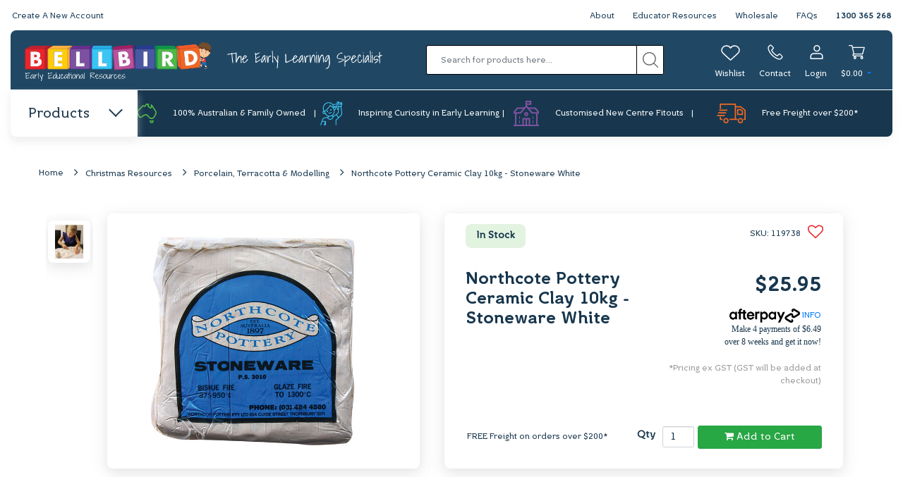

--- FILE ---
content_type: text/html; charset=utf-8
request_url: https://www.bellbirdkidz.com.au/northcote-pottery-ceramic
body_size: 61653
content:
<!DOCTYPE html>
<html lang="en">

<head>
    <meta http-equiv="Content-Type" content="text/html; charset=utf-8" />
    <meta name="keywords" content="Clay, Modelling &amp; Sculpturing, Arts" />
    <meta name="description" content="Northcote Pottery Ceramic Clay 10kg - Stoneware White" />
    <meta name="viewport" content="width=device-width, initial-scale=1.0, user-scalable=0" />
    <meta property="og:image"
        content="https://www.bellbirdkidz.com.au/assets/full/119738.jpg?20210309042022" />
    <meta property="og:title" content="Northcote Pottery Ceramic Clay 10kg - Stoneware White" />
    <meta property="og:site_name" content="Bellbird" />
    <meta property="og:type" content="website" />
    <meta property="og:url" content="https://www.bellbirdkidz.com.au/northcote-pottery-ceramic" />
    <meta property="og:description" content="Northcote Pottery Ceramic Clay 10kg - Stoneware White" />
    <script src="https://www.google.com/recaptcha/api.js"></script>
    
    <title>Northcote Pottery Ceramic Clay 10kg - Stoneware White</title>
    <link rel="canonical" href="https://www.bellbirdkidz.com.au/northcote-pottery-ceramic" />
    <link rel="shortcut icon" href="/assets/favicon_logo.png" />
    <link class="theme-selector" rel="stylesheet" type="text/css" href="/assets/themes/2022-bellbirdkids/css/app.css?1768531363"
        media="all" />
    <link class="theme-selector" rel="stylesheet" type="text/css"
        href="/assets/themes/2022-bellbirdkids/css/waitMe.min.css?1768531363" media="all" />
    <!-- <link rel="stylesheet" type="text/css" href="/assets/themes/2022-bellbirdkids/css/style.css?1768531363" media="all"/> -->
    <!-- <link rel="stylesheet" type="text/css" href="/assets/themes/2022-bellbirdkids/css/rapid-style.css?1768531363" media="all"/> -->

    <link rel="stylesheet" type="text/css" href="https://maxcdn.bootstrapcdn.com/font-awesome/4.4.0/css/font-awesome.min.css" media="all"/>
    <link rel="stylesheet" type="text/css" href="https://cdn.neto.com.au/assets/neto-cdn/jquery_ui/1.11.1/css/custom-theme/jquery-ui-1.8.18.custom.css" media="all"/>
    <link rel="stylesheet" type="text/css" href="https://cdn.neto.com.au/assets/neto-cdn/fancybox/2.1.5/jquery.fancybox.css" media="all"/>

    <link href='https://fonts.googleapis.com/css?family=Open+Sans:400,700,600,300' rel='stylesheet' type='text/css'>
    <link rel="stylesheet" type="text/css" href="/assets/themes/2022-bellbirdkids/css/bootstrap.css?1768531363" media="all" />
    <link rel="stylesheet" type="text/css" href="/assets/themes/2022-bellbirdkids/css/slick.css?1768531363" media="all" />
    <link rel="stylesheet" type="text/css" href="/assets/themes/2022-bellbirdkids/css/slick-theme.css?1768531363" media="all">
    <link rel="stylesheet" type="text/css" href="/assets/themes/2022-bellbirdkids/css/custom.css?1768531363" media="all">
    <!--[if lte IE 8]>
	<script type="text/javascript" src="https://cdn.neto.com.au/assets/neto-cdn/html5shiv/3.7.0/html5shiv.js"></script>
	<script type="text/javascript" src="https://cdn.neto.com.au/assets/neto-cdn/respond.js/1.3.0/respond.min.js"></script>
<![endif]-->
    <!-- Begin: Script 102 -->
<!-- Google Tag Manager -->
<script>(function(w,d,s,l,i){w[l]=w[l]||[];w[l].push({'gtm.start':
new Date().getTime(),event:'gtm.js'});var f=d.getElementsByTagName(s)[0],
j=d.createElement(s),dl=l!='dataLayer'?'&l='+l:'';j.async=true;j.src=
'https://www.googletagmanager.com/gtm.js?id='+i+dl;f.parentNode.insertBefore(j,f);
})(window,document,'script','dataLayer','GTM-M5H3G6F');</script>
<!-- End Google Tag Manager -->
<!-- End: Script 102 -->
<!-- Begin: Script 103 -->
<script type="text/javascript">
var $zoho=$zoho || {};$zoho.salesiq = $zoho.salesiq || {widgetcode:"ca8699f72501611ae9ddcfcd02dbea08251ddfcfb3e8ab089aeadc218220a618", values:{},ready:function(){}};var d=document;s=d.createElement("script");s.type="text/javascript";s.id="zsiqscript";s.defer=true;s.src="https://salesiq.zoho.com/widget";t=d.getElementsByTagName("script")[0];t.parentNode.insertBefore(s,t);d.write("<div id='zsiqwidget'></div>");
</script>
<!-- End: Script 103 -->
<!-- Begin: Script 107 -->
<!-- Global site tag (gtag.js) - Google Analytics -->
<script async src="https://www.googletagmanager.com/gtag/js?id=G-54SLVWHXRP"></script>
<script>
  window.dataLayer = window.dataLayer || [];
  function gtag(){dataLayer.push(arguments);}
  gtag('js', new Date());
    gtag('config', 'G-54SLVWHXRP', {
      send_page_view: false
    });
</script>
<!-- End: Script 107 -->
<!-- Begin: Script 109 -->
<!-- Zoho Marketing Tracking -->
<script src="https://cdn.pagesense.io/js/887653916/791879cebfd24171b6f8c9343f291cef.js"></script>
<!-- End: Script 109 -->
<!-- Begin: Script 110 -->
<!-- Linkedin Insight Tag -->
<script type="text/javascript"> _linkedin_partner_id = "7924860"; window._linkedin_data_partner_ids = window._linkedin_data_partner_ids || []; window._linkedin_data_partner_ids.push(_linkedin_partner_id); </script><script type="text/javascript"> (function(l) { if (!l){window.lintrk = function(a,b){window.lintrk.q.push([a,b])}; window.lintrk.q=[]} var s = document.getElementsByTagName("script")[0]; var b = document.createElement("script"); b.type = "text/javascript";b.async = true; b.src = "https://snap.licdn.com/li.lms-analytics/insight.min.js"; s.parentNode.insertBefore(b, s);})(window.lintrk); </script> <noscript> <img height="1" width="1" style="display:none;" alt="" src="https://px.ads.linkedin.com/collect/?pid=7924860&fmt=gif" /> </noscript>
<!-- End: Script 110 -->


    <script type="text/javascript">
        function getURLParameter(name) {
            return decodeURIComponent((new RegExp('[?|&]' + name + '=' + '([^&;]+?)(&|#|;|$)').exec(location.search) || [null, ''])[1].replace(/\+/g, '%20')) || null;
        }
        var punchoutId = getURLParameter('punchoutId');
        if (punchoutId) {
            localStorage.setItem('punchoutId', punchoutId);
            localStorage.setItem('isPunchout', 1);
            window.location.href = `https://portal.bellbird.com.au/punchout/start/${punchoutId}`;
        }
    </script>
</head>

<body id="n_product" class="n_2022-bellbirdkids">
    <!--[if IE]><!-->
    <div id="browser">Uh oh, you are visiting the site using Internet Explorer. Which is an outdated browser.
        <br>For the best experience please visit the site using one of the following browsers.
        <a href="https://www.google.com/chrome/browser/desktop/" target="blank">Chrome</a>
        <a href="https://www.apple.com/osx/" target="blank">Safari</a>
        <a href="https://www.mozilla.org/firefox/new/" target="blank">Firefox</a>
    </div>
    <!--<![endif]-->
    <!--<div class="topBanner d-none d-lg-inline-block">
		<!--<span href="#"><b>Christmas Dates:</b> Closing 1pm 21/12/21, re-open 9am 4/01/22   &nbsp;&nbsp;|&nbsp;&nbsp;   <b>COVID Update:</b> <a class="more-infor" style="text-decoration: underline;color:#193d59;" href="https://www.bellbirdkidz.com.au/page/covid-19-latest-updates/">More Info</a></span>-->
    <!--	<span href="#"><b>COVID Update:</b> <a class="more-infor" style="text-decoration: underline;color:#193d59;" href="https://www.bellbirdkidz.com.au/page/covid-19-latest-updates/">More Info</a></span>
	</div>-->
    <header class="header-site" id="stickymenu">
        <div class="container-fluid container-header">
            <div class="header-top">
                <div class="container-fuild">
                    <div class="row">
                        <ul class="header-menu-top-ul">
                            <li
                                class=" title-size-12 line-h_2">
                                <a href="/_myacct/login" >Create A New Account
                                    </a>
                                </li><li
                                class=" title-size-12 line-h_2">
                                <a href="/about-us/our-story" >About
                                    </a>
                                </li><li
                                class=" title-size-12 line-h_2">
                                <a href="/educator-resources/" >Educator Resources
                                    </a>
                                </li><li
                                class=" title-size-12 line-h_2">
                                <a href="/wholesale/" >Wholesale
                                    </a>
                                </li><li
                                class=" title-size-12 line-h_2">
                                <a href="/faqs/" >FAQs
                                    </a>
                                </li><li
                                class=" title-size-12 line-h_2">
                                <a href="tel:1300365268" >1300 365 268
                                    </a>
                                </li>
                        </ul>
                        </div>
                </div>
            </div>
            <div class="header-mid">
                <div class="row">
                    <ul class="topbar">
                        <li class="mobile-menu"><i class="fa fa-bars"></i></li>
                        <li class="mobile-search">
                            <a id="searchmobile">
                                <svg xmlns="http://www.w3.org/2000/svg" xmlns:xlink="http://www.w3.org/1999/xlink"
                                    version="1.1" id="Layer_1" x="0px" y="0px" viewBox="0 0 22 22"
                                    style="enable-background:new 0 0 22 22;" xml:space="preserve">
                                    <style type="text/css">
                                        .st0 {
                                            fill: #FFFFFF;
                                        }
                                    </style>
                                    <g id="Symbols">
                                        <g id="TOP-NAV" transform="translate(-1359.000000, -90.000000)">
                                            <g id="Group" transform="translate(726.000000, 78.000000)">
                                                <g id="magnifying-glass" transform="translate(633.000000, 12.000000)">
                                                    <path id="Shape" class="st0"
                                                        d="M21.8,20.9l-5.3-5.3c1.4-1.6,2.3-3.8,2.3-6.2c0-5.2-4.2-9.4-9.4-9.4C4.2,0,0,4.2,0,9.4      s4.2,9.4,9.4,9.4c2.4,0,4.5-0.9,6.2-2.3l5.3,5.3c0.1,0.1,0.3,0.2,0.5,0.2c0.2,0,0.3-0.1,0.5-0.2C22.1,21.6,22.1,21.1,21.8,20.9z       M1.3,9.4c0-4.4,3.6-8.1,8.1-8.1c4.4,0,8.1,3.6,8.1,8.1s-3.6,8.1-8.1,8.1C4.9,17.4,1.3,13.8,1.3,9.4z" />
                                                </g>
                                            </g>
                                        </g>
                                    </g>
                                </svg>
                            </a>
                        </li>
                        <li>
                            <a href="https://www.bellbirdkidz.com.au" title="Bellbird Early Educational Resources">
                                <img class="logo" src="/assets/website_logo.svg?1768531363"
                                    alt="Bellbird Early Educational Resources logo" />
                            </a>
                            <img class="slogan" src="/assets/themes/2022-bellbirdkids/img/site/slogan.svg?1768531363"
                                alt="slogan" />
                        </li>
                        <li>
                            <form class="mobileSearch aaa" name="productsearch" method="get" action="/" role="search"
                                aria-label="Product search">
                                <input type="hidden" name="rf" value="kw" />
                                <div class="input-group">
                                    <input class="form-control ajax_search"
                                        value=""
                                        id="name_search" autocomplete="off" name="kw" type="search"
                                        aria-label="Input search" placeholder="Search for products here..." />
                                    <div class="input-group-append">
                                        <button type="submit" value="Search" class="btn btn-outline-secondary"
                                            aria-label="Search site">
                                            <svg xmlns="http://www.w3.org/2000/svg"
                                                xmlns:xlink="http://www.w3.org/1999/xlink" width="22px" height="22px"
                                                viewBox="0 0 22 22" version="1.1">
                                                <g id="Symbols" stroke="none" stroke-width="1" fill="none"
                                                    fill-rule="evenodd">
                                                    <g id="TOP-NAV" transform="translate(-1359.000000, -90.000000)"
                                                        fill="#5D5D5D" fill-rule="nonzero">
                                                        <g id="Group" transform="translate(726.000000, 78.000000)">
                                                            <g id="magnifying-glass"
                                                                transform="translate(633.000000, 12.000000)">
                                                                <path
                                                                    d="M21.8097139,20.8780488 L16.4621867,15.5317073 C17.8966511,13.8829268 18.7651364,11.7317073 18.7651364,9.3804878 C18.7651364,4.20487805 14.5544467,0 9.3825682,0 C4.2058106,0 0,4.2097561 0,9.3804878 C0,14.5512195 4.21068973,18.7609756 9.3825682,18.7609756 C11.7343092,18.7609756 13.8860058,17.8926829 15.5351519,16.4585366 L20.8826791,21.804878 C21.0095365,21.9317073 21.1803061,22 21.3461965,22 C21.5120869,22 21.6828565,21.9365854 21.8097139,21.804878 C22.0634287,21.5512195 22.0634287,21.1317073 21.8097139,20.8780488 Z M1.31248614,9.3804878 C1.31248614,4.93170732 4.93280106,1.31707317 9.37768907,1.31707317 C13.8274562,1.31707317 17.442892,4.93658537 17.442892,9.3804878 C17.442892,13.8243902 13.8274562,17.4487805 9.37768907,17.4487805 C4.93280106,17.4487805 1.31248614,13.8292683 1.31248614,9.3804878 Z"
                                                                    id="Shape" />
                                                            </g>
                                                        </g>
                                                    </g>
                                                </g>
                                            </svg>
                                        </button>
                                    </div>
                                </div>
                            </form>
                        </li>
                        <li>
                            <ul class="icon-set">
                                <li class="icon-set wishlist-item wishlist">
                                    <a href="https://www.bellbirdkidz.com.au/_myacct/login">
                                        <div class="icons"></div>
                                        <span>Wishlist</span>
                                    </a>
                                    <!---->
                                </li>
                                <li class="contact">
                                    <a href="/contact-us/" id="contactItem">
                                        <div class="icons"></div>
                                        <span>Contact</span>
                                    </a>
                                </li>
                                <li class="icon-set login-item login">
                                    <div id="header-cart" class="btn-group">
                                        <a href="https://www.bellbirdkidz.com.au/_myacct/login" id='contactItem'>
                                            <div class="icons"></div>
                                            <span class="hidden-xs">Login</span>
                                        </a>
                                        </div>
                                </li>
                                <li class="icon-set cart-item cart">
                                    <!-- <a href="https://www.bellbirdkidz.com.au/_myacct" ><img alt="Login" src="/assets/images/Account.png" /><span class="visible-lg visible-inline-lg js-visibility">Account</span></a> -->
                                    <a href="https://www.bellbirdkidz.com.au/_mycart?tkn=shopping_cart&ts=1769169529828025" class=" dropdown-toggle"
                                        data-toggle="dropdown" id="cartcontentsheader">
                                        <div class="icons"></div>
                                        <span class="cart-count" rel="a2c_sub_total">$0.00</span>
                                    </a>
                                    <ul class="dropdown-menu rd-cart">
                                        <style>
                                            .thumb_cart button {
                                                display: none;
                                            }
                                        </style>
                                        <li class="slider-header">
                                            <a href="/products/"><span class="arrow-left"></span>Continue Shopping</a>
                                            <div class="cart-number">Cart( items)
                                            </div>
                                        </li>
                                        <li class="slider-header total">
                                            <div class="sleft">
                                                <u>
                                                    FREE Freight on orders over $200*
                                                    </u>
                                            </div>
                                            <div class="sright">Sub total (Ex GST): <strong>$0.00</strong>
                                            </div>
                                        </li>
                                        <li class="slider-header">
                                            <div class="pviewcart"><button type="button" class="btn-style nude"
                                                    onclick="window.location='https://www.bellbirdkidz.com.au/_mycart?ts=1769169529523210';"
                                                    title="View Shopping Cart">View Cart</button></div>
                                            <div class="pcheckout"><button type="button" class="btn-style green"
                                                    onclick="ga('send', 'event', 'checkout', 'popup-cart-click'); window.location='https://www.bellbirdkidz.com.au/_mycart?fn=payment&ts=1769169529882400';"
                                                    title="View Shopping Cart">Checkout</button></div>
                                            </li>
                                        <li class="box" id="neto-dropdown">
                                            <div class="body padding" id="cartcontents">
                                            </div>
                                            <div class="footer"></div>
                                        </li>
                                        <!-- <li class="box" id="neto-dropdown">
                                            <div class="body padding" id="wishlistcontents">
                                            </div>
                                            <div class="footer"></div>
                                        </li> -->
                                    </ul>
                                </li>

                            </ul>
                        </li>
                    </ul>
                </div>
            </div>
        </div>
        <div class="header-bottom container-fluid">
            <div class="header-bottom__wrapper">
                <div class="item-header-products" id="action-mega-menu"><a href="#">Products<span
                            class="arrow"></span></a></div>
                <div class="sub-header-bottom">
                    <div class="row">
                        <div class="col-lg-3 col-sub-header">
                            <div class="content">
                                <a href="/about-us/our-story" title="Our Story">
                                    <img src="/assets/themes/2022-bellbirdkids/img/site/feat-icon-1.svg?1768531363" alt="icon" />
                                    <span>100% Australian &amp; Family Owned</span>
                                </a>
                            </div>
                        </div>
                        <div class="col-lg-3 col-sub-header">
                            <div class="content">
                                <a href="/about-us/purpose-mission/" title="Purpose & Mission">
                                    <img src="/assets/themes/2022-bellbirdkids/img//site/feat-icon-2.svg?1768531363" alt="icon" />
                                    <span>Inspiring Curiosity in Early Learning</span>
                                </a>
                            </div>
                        </div>
                        <div class="col-lg-3 col-sub-header">
                            <div class="content">
                                <a href="/new-centre/" title="New Centre">
                                    <img src="/assets/themes/2022-bellbirdkids/img/site/feat-icon-3.svg?1768531363" alt="icon" />
                                    <span>Customised New Centre Fitouts</span>
                                </a>
                            </div>
                        </div>
                        <div class="col-lg-3 col-sub-header">
                            <div class="content">
                                <a href="/delivery-information/" title="Delivery Information">
                                        <img src="/assets/themes/2022-bellbirdkids/img/site/feat-icon-4.svg?1768531363" alt="icon" />
                                        <span>Free Freight over $200*</span>
                                    </a>
                                </div>
                        </div>
                    </div>
                </div>
            </div>
            <div class="mega-menu">
                <ul class="top-level">
                    <li class="dropdown dropdown-hover">
                            <a href="/products/">Shop by Brands
                                <span class="Expansion"></span>
                            </a>
                            <ul class="level1 vincent"><li><a href="https://www.bellbirdkidz.com.au/brand/3m/" data-count="0"> <span>3M</span> </a> </li><li><a href="https://www.bellbirdkidz.com.au/brand/anamalz/" data-count="1"> <span>AnaMalz</span> </a> </li><li><a href="https://www.bellbirdkidz.com.au/brand/~-1976" data-count="2"> <span>AquaPlay</span> </a> </li><li><a href="https://www.bellbirdkidz.com.au/brand/artline/" data-count="3"> <span>ARTLINE</span> </a> </li><li><a href="https://www.bellbirdkidz.com.au/brand/~-1749" data-count="4"> <span>Aussie Play</span> </a> </li><li><a href="https://www.bellbirdkidz.com.au/brand/aussie-swings/" data-count="5"> <span>Aussie Swings</span> </a> </li><li><a href="https://www.bellbirdkidz.com.au/brand/babylove/" data-count="6"> <span>BabyLove</span> </a> </li><li><a href="https://www.bellbirdkidz.com.au/brand/barel-designs/" data-count="7"> <span>Barel Designs</span> </a> </li><li><a href="https://www.bellbirdkidz.com.au/brand/bauspiel/" data-count="8"> <span>Bauspiel</span> </a> </li><li><a href="https://www.bellbirdkidz.com.au/brand/beleduc/" data-count="9"> <span>Beleduc</span> </a> </li><li><a href="https://www.bellbirdkidz.com.au/brand/big/" data-count="10"> <span>BIG</span> </a> </li><li><a href="https://www.bellbirdkidz.com.au/brand/bigjigs-toys/" data-count="11"> <span>Bigjigs Toys</span> </a> </li><li><a href="https://www.bellbirdkidz.com.au/brand/billy-kidz/" data-count="12"> <span>Billy Kidz</span> </a> </li><li><a href="https://www.bellbirdkidz.com.au/brand/blue-ribbon/" data-count="13"> <span>Blue Ribbon</span> </a> </li><li><a href="https://www.bellbirdkidz.com.au/brand/~-180" data-count="14"> <span>Bostik</span> </a> </li><li><a href="https://www.bellbirdkidz.com.au/brand/byastrup/" data-count="15"> <span>byAstrup </span> </a> </li><li><a href="https://www.bellbirdkidz.com.au/brand/" data-count="16"> <span>Classic World</span> </a> </li><li><a href="https://www.bellbirdkidz.com.au/brand/clixo/" data-count="17"> <span>CLIXO</span> </a> </li><li><a href="https://www.bellbirdkidz.com.au/brand/collecta/" data-count="18"> <span>Collecta</span> </a> </li><li><a href="https://www.bellbirdkidz.com.au/brand/connetix/" data-count="19"> <span>Connetix</span> </a> </li><li><a href="https://www.bellbirdkidz.com.au/brand/~-187" data-count="20"> <span>Crayola</span> </a> </li><li><a href="https://www.bellbirdkidz.com.au/brand/csiro/" data-count="21"> <span>CSIRO</span> </a> </li><li><a href="https://www.bellbirdkidz.com.au/brand/curiate/" data-count="22"> <span>Curiate</span> </a> </li><li><a href="https://www.bellbirdkidz.com.au/dantoy/" data-count="23"> <span>Dantoy</span> </a> </li><li><a href="https://www.bellbirdkidz.com.au/brand/discoveroo/" data-count="24"> <span>Discoveroo</span> </a> </li><li><a href="https://www.bellbirdkidz.com.au/brand/drewart/" data-count="25"> <span>Drewart</span> </a> </li><li><a href="https://www.bellbirdkidz.com.au/brand/drums-for-schools-limited/" data-count="26"> <span>Drums For Schools</span> </a> </li><li><a href="https://www.bellbirdkidz.com.au/eco-buddies/" data-count="27"> <span>Eco Buddies</span> </a> </li><li><a href="https://www.bellbirdkidz.com.au/brand/~-193" data-count="28"> <span>Educo</span> </a> </li><li><a href="https://www.bellbirdkidz.com.au/brand/edx-education/" data-count="29"> <span>edx education</span> </a> </li><li><a href="https://www.bellbirdkidz.com.au/brand/emro-designs/" data-count="30"> <span>EMRO Designs</span> </a> </li><li><a href="https://www.bellbirdkidz.com.au/brand/fabelab/" data-count="31"> <span>Fabelab </span> </a> </li><li><a href="https://www.bellbirdkidz.com.au/brand/fat-brain/" data-count="32"> <span>Fat Brain</span> </a> </li><li><a href="https://www.bellbirdkidz.com.au/brand/giotto/" data-count="33"> <span>Giotto</span> </a> </li><li><a href="https://www.bellbirdkidz.com.au/brand/~-2267" data-count="34"> <span>Gluckskafer</span> </a> </li><li><a href="https://www.bellbirdkidz.com.au/brand/Grapat" data-count="35"> <span>Grapat</span> </a> </li><li><a href="https://www.bellbirdkidz.com.au/brand/grimms/" data-count="36"> <span>Grimm&#39;s</span> </a> </li><li><a href="https://www.bellbirdkidz.com.au/brand/~-2277" data-count="37"> <span>Haba</span> </a> </li><li><a href="https://www.bellbirdkidz.com.au/hansa/" data-count="38"> <span>Hansa</span> </a> </li><li><a href="https://www.bellbirdkidz.com.au/brand/~-205" data-count="39"> <span>HAPE</span> </a> </li><li><a href="https://www.bellbirdkidz.com.au/brand/hess-spielzeug/" data-count="40"> <span>Hess-Spielzeug</span> </a> </li><li><a href="https://www.bellbirdkidz.com.au/brand/~-2399" data-count="41"> <span>I&#39;m Toy</span> </a> </li><li><a href="https://www.bellbirdkidz.com.au/brand/iq-plus-music/" data-count="42"> <span>IQ Plus Music</span> </a> </li><li><a href="https://www.bellbirdkidz.com.au/brand/~-2278" data-count="43"> <span>Janod</span> </a> </li><li><a href="https://www.bellbirdkidz.com.au/brand/jellystone-designs/" data-count="44"> <span>Jellystone Designs</span> </a> </li><li><a href="https://www.bellbirdkidz.com.au/brand/~-2275" data-count="45"> <span>John Deere</span> </a> </li><li><a href="https://www.bellbirdkidz.com.au/brand/just-blocks/" data-count="46"> <span>Just Blocks</span> </a> </li><li><a href="https://www.bellbirdkidz.com.au/brand/kinderfeets/" data-count="47"> <span>Kinderfeets</span> </a> </li><li><a href="https://www.bellbirdkidz.com.au/brand/~-2445" data-count="48"> <span>Learning Can Be Fun</span> </a> </li><li><a href="https://www.bellbirdkidz.com.au/brand/Liquicryl-Paint" data-count="49"> <span>Liquicryl Paint</span> </a> </li><li><a href="https://www.bellbirdkidz.com.au/brand/liquitemp-paint/" data-count="50"> <span>Liquitemp Paint</span> </a> </li><li><a href="https://www.bellbirdkidz.com.au/brand/lockabox/" data-count="51"> <span>LOCKABOX</span> </a> </li><li><a href="https://www.bellbirdkidz.com.au/brand/~-213" data-count="52"> <span>LYRA</span> </a> </li><li><a href="https://www.bellbirdkidz.com.au/brand/magabala/" data-count="53"> <span>Magabala</span> </a> </li><li><a href="https://www.bellbirdkidz.com.au/brand/magformers/" data-count="54"> <span>Magformers</span> </a> </li><li><a href="https://www.bellbirdkidz.com.au/brand/magic-wood/" data-count="55"> <span>Magic Wood</span> </a> </li><li><a href="https://www.bellbirdkidz.com.au/brand/majorette/" data-count="56"> <span>Majorette</span> </a> </li><li><a href="https://www.bellbirdkidz.com.au/brand/marbig/" data-count="57"> <span>Marbig</span> </a> </li><li><a href="https://www.bellbirdkidz.com.au/brand/masterkidz/" data-count="58"> <span>Masterkidz</span> </a> </li><li><a href="https://www.bellbirdkidz.com.au/brand/mindful-living/" data-count="59"> <span>Mindful Living</span> </a> </li><li><a href="https://www.bellbirdkidz.com.au/brand/~-220" data-count="60"> <span>Miniland</span> </a> </li><li><a href="https://www.bellbirdkidz.com.au/brand/mobilo/" data-count="61"> <span>Mobilo</span> </a> </li><li><a href="https://www.bellbirdkidz.com.au/brand/moluk/" data-count="62"> <span>MOLUK</span> </a> </li><li><a href="https://www.bellbirdkidz.com.au/brand/muffik/" data-count="63"> <span>Muffik</span> </a> </li><li><a href="https://www.bellbirdkidz.com.au/brand/~-221" data-count="64"> <span>Navir</span> </a> </li><li><a href="https://www.bellbirdkidz.com.au/brand/nee-doh/" data-count="65"> <span>Nee Doh</span> </a> </li><li><a href="https://www.bellbirdkidz.com.au/brand/new-classic-toys/" data-count="66"> <span>New Classic Toys</span> </a> </li><li><a href="https://www.bellbirdkidz.com.au/brand/papoose-toys/" data-count="67"> <span>Papoose Toys</span> </a> </li><li><a href="https://www.bellbirdkidz.com.au/brand/~-225" data-count="68"> <span>Plasto</span> </a> </li><li><a href="https://www.bellbirdkidz.com.au/brand/plasto-im-green/" data-count="69"> <span>Plasto I&#39;M GREEN</span> </a> </li><li><a href="https://www.bellbirdkidz.com.au/brand/play-pouch/" data-count="70"> <span>Play Pouch</span> </a> </li><li><a href="https://www.bellbirdkidz.com.au/brand/play-silkies/" data-count="71"> <span>Play Silkies</span> </a> </li><li><a href="https://www.bellbirdkidz.com.au/brand/~-2279" data-count="72"> <span>Playforever</span> </a> </li><li><a href="https://www.bellbirdkidz.com.au/brand/~-2448" data-count="73"> <span>PlayMe</span> </a> </li><li><a href="https://www.bellbirdkidz.com.au/brand/poly-m/" data-count="74"> <span>Poly M</span> </a> </li><li><a href="https://www.bellbirdkidz.com.au/brand/roylco/" data-count="75"> <span>Roylco</span> </a> </li><li><a href="https://www.bellbirdkidz.com.au/brand/sarahs-silks/" data-count="76"> <span>Sarah&#39;s Silks</span> </a> </li><li><a href="https://www.bellbirdkidz.com.au/brand/sassi-junior/" data-count="77"> <span>Sassi Junior</span> </a> </li><li><a href="https://www.bellbirdkidz.com.au/brand/scholastic/" data-count="78"> <span>Scholastic</span> </a> </li><li><a href="https://www.bellbirdkidz.com.au/brand/~-240" data-count="79"> <span>Shaw</span> </a> </li><li><a href="https://www.bellbirdkidz.com.au/brand/~-2316" data-count="80"> <span>Solo Pak</span> </a> </li><li><a href="https://www.bellbirdkidz.com.au/brand/spielwelle/" data-count="81"> <span>Spielwelle</span> </a> </li><li><a href="https://www.bellbirdkidz.com.au/brand/splash-paint/" data-count="82"> <span>Splash Paint</span> </a> </li><li><a href="https://www.bellbirdkidz.com.au/brand/stanley-jr/" data-count="83"> <span>Stanley Jr.</span> </a> </li><li><a href="https://www.bellbirdkidz.com.au/brand/stapelstein/" data-count="84"> <span>Stapelstein</span> </a> </li><li><a href="https://www.bellbirdkidz.com.au/brand/~-250" data-count="85"> <span>Strand</span> </a> </li><li><a href="https://www.bellbirdkidz.com.au/brand/studio-play/" data-count="86"> <span>Studio Play</span> </a> </li><li><a href="https://www.bellbirdkidz.com.au/brand/~-252" data-count="87"> <span>Sunbury</span> </a> </li><li><a href="https://www.bellbirdkidz.com.au/brand/tickit/" data-count="88"> <span>Tickit</span> </a> </li><li><a href="https://www.bellbirdkidz.com.au/brand/top-trike/" data-count="89"> <span>Top-Trike</span> </a> </li><li><a href="https://www.bellbirdkidz.com.au/brand/toys-for-life/" data-count="90"> <span>Toys For Life</span> </a> </li><li><a href="https://www.bellbirdkidz.com.au/brand/trommus/" data-count="91"> <span>Trommus</span> </a> </li><li><a href="https://www.bellbirdkidz.com.au/brand/tts/" data-count="92"> <span>TTS</span> </a> </li><li><a href="https://www.bellbirdkidz.com.au/brand/~-259" data-count="93"> <span>Tuzzles</span> </a> </li><li><a href="https://www.bellbirdkidz.com.au/brand/~-261" data-count="94"> <span>Twigz</span> </a> </li><li><a href="https://www.bellbirdkidz.com.au/brand/vegepod/" data-count="95"> <span>Vegepod</span> </a> </li><li><a href="https://www.bellbirdkidz.com.au/brand/~-2449" data-count="96"> <span>Velcro</span> </a> </li><li><a href="https://www.bellbirdkidz.com.au/brand/vivaio/" data-count="97"> <span>VIVAIO</span> </a> </li><li><a href="https://www.bellbirdkidz.com.au/brand/~-264" data-count="98"> <span>Voila</span> </a> </li><li><a href="https://www.bellbirdkidz.com.au/brand/~-2450" data-count="99"> <span>Waytoplay</span> </a> </li><li><a href="https://www.bellbirdkidz.com.au/brand/windy-hollow-books/" data-count="100"> <span>Windy Hollow Books</span> </a> </li><li><a href="https://www.bellbirdkidz.com.au/brand/wingaru-education/" data-count="101"> <span>Wingaru Education</span> </a> </li><li><a href="https://www.bellbirdkidz.com.au/brand/wobbel/" data-count="102"> <span>Wobbel</span> </a> </li><li><a href="https://www.bellbirdkidz.com.au/brand/wonderworld/" data-count="103"> <span>Wonderworld</span> </a> </li><li><a href="https://www.bellbirdkidz.com.au/brand/yellow-door/" data-count="104"> <span>Yellow-Door</span> </a> </li><li><a href="https://www.bellbirdkidz.com.au/brand/yogi/" data-count="105"> <span>Yogi</span> </a> </li></ul>
                        </li>
                    <li class="dropdown dropdown-hover">
                        <a href="https://www.bellbirdkidz.com.au/new-products/">New Products
                            <span class="Expansion"></span></a>
                        <ul class="level1"> <li class="lvl2"><a href="https://www.bellbirdkidz.com.au/new-products/baby-toddler/" class="head">Baby & Toddler</a></li>
                    <li class="lvl2"><a href="https://www.bellbirdkidz.com.au/new-products/cultural-resources/" class="head">Cultural Resources</a></li>
                    <li class="lvl2"><a href="https://www.bellbirdkidz.com.au/new-products/engineering-construction/" class="head">Engineering & Construction</a></li>
                    <li class="lvl2"><a href="https://www.bellbirdkidz.com.au/new-products/furniture/" class="head">Furniture</a></li>
                    <li class="lvl2"><a href="https://www.bellbirdkidz.com.au/new-products/games-puzzles/" class="head">Games & Puzzles</a></li>
                    <li class="lvl2"><a href="https://www.bellbirdkidz.com.au/new-products/inclusion-development/" class="head">Inclusion & Development</a></li>
                    <li class="lvl2"><a href="https://www.bellbirdkidz.com.au/new-products/loose-parts-play/" class="head">Loose Parts Play</a></li>
                    <li class="lvl2"><a href="https://www.bellbirdkidz.com.au/new-products/maths-literacy/" class="head">Maths & Literacy</a></li>
                    <li class="lvl2"><a href="https://www.bellbirdkidz.com.au/new-products/music-movement/" class="head">Music & Movement</a></li>
                    <li class="lvl2"><a href="https://www.bellbirdkidz.com.au/new-products/outdoor-active/" class="head">Outdoor & Active</a></li>
                    <li class="lvl2"><a href="https://www.bellbirdkidz.com.au/new-products/pretend-play/" class="head">Pretend Play</a></li>
                    <li class="lvl2"><a href="https://www.bellbirdkidz.com.au/new-products/science/" class="head">Science</a></li>
                    <li class="lvl2"><a href="https://www.bellbirdkidz.com.au/new-products/sensory-exploration-discovery/" class="head">Sensory Exploration & Discovery</a></li>
                     </ul>
                    </li><li class="dropdown dropdown-hover">
                        <a href="https://www.bellbirdkidz.com.au/seasonal-range/christmas-catalogue/">Christmas Resources
                            <span class="Expansion"></span></a>
                        <ul class="level1"> <li class="lvl2"><a href="https://www.bellbirdkidz.com.au/seasonal-range/christmas-catalogue/christmas-puzzles/" class="head">Christmas Puzzles</a></li>
                    <li class="lvl2"><a href="https://www.bellbirdkidz.com.au/seasonal-range/christmas-catalogue-2016/christmas-gifts/" class="head">Christmas Gifts & Decorations</a></li>
                    <li class="lvl2"><a href="https://www.bellbirdkidz.com.au/seasonal-range/christmas-catalogue/natural-craft/" class="head">Natural Craft</a></li>
                    <li class="lvl2"><a href="https://www.bellbirdkidz.com.au/seasonal-range/christmas-catalogue/porcelain-terracotta-modelling/" class="head">Porcelain, Terracotta & Modelling</a></li>
                    <li class="lvl2"><a href="https://www.bellbirdkidz.com.au/seasonal-range/christmas-catalogue-2016/jewellery-making-threading/" class="head">Jewellery Making & Threading</a></li>
                    <li class="lvl2"><a href="https://www.bellbirdkidz.com.au/seasonal-range/christmas-catalogue/paper-mache/" class="head">Paper Mache</a></li>
                    <li class="lvl2"><a href="https://www.bellbirdkidz.com.au/seasonal-range/christmas-catalogue-2016/paper-craft/" class="head">Festive Paper Craft</a></li>
                    <li class="lvl2"><a href="https://www.bellbirdkidz.com.au/seasonal-range/christmas-catalogue-2016/frames-cards-gift-boxes-bags/photo-frames/" class="head">Photo Frames</a></li>
                    <li class="lvl2"><a href="https://www.bellbirdkidz.com.au/seasonal-range/christmas-catalogue-2016/frames-cards-gift-boxes-bags/paper-boxes-bags/" class="head">Cards, Gift Bags & Wrapping</a></li>
                    <li class="lvl2"><a href="https://www.bellbirdkidz.com.au/seasonal-range/christmas-catalogue/christmas-basics/" class="head">Christmas Basics</a></li>
                    <li class="lvl3"><a href="https://www.bellbirdkidz.com.au/seasonal-range/christmas-catalogue-2016/christmas-basics/paper-plates/">Paper Plates</a></li>
                    <li class="lvl3"><a href="https://www.bellbirdkidz.com.au/seasonal-range/christmas-catalogue-2016/christmas-basics/patty-pans/">Patty Pans</a></li>
                    <li class="lvl3"><a href="https://www.bellbirdkidz.com.au/seasonal-range/christmas-catalogue-2016/christmas-basics/candles/">Candles</a></li>
                    <li class="lvl3"><a href="https://www.bellbirdkidz.com.au/seasonal-range/christmas-catalogue-2016/christmas-basics/doilies/">Doilies</a></li>
                    <li class="lvl3"><a href="https://www.bellbirdkidz.com.au/paints/">Paints</a></li>
                    <li class="lvl2"><a href="https://www.bellbirdkidz.com.au/seasonal-range/christmas-catalogue-2016/embellishments-stickers/" class="head">Embellishments & Stickers</a></li>
                    <li class="lvl2"><a href="https://www.bellbirdkidz.com.au/seasonal-range/christmas-catalogue/fabric-craft/" class="head">Fabric Craft</a></li>
                    <li class="lvl2"><a href="https://www.bellbirdkidz.com.au/seasonal-range/seasonal-essentials/" class="head">Seasonal Essentials</a></li>
                    <li class="lvl3"><a href="https://www.bellbirdkidz.com.au/seasonal-range/seasonal-essentials/decorating-basics/">Decorating Basics</a></li>
                    <li class="lvl3"><a href="https://www.bellbirdkidz.com.au/seasonal-range/seasonal-essentials/ribbons-and-materials/">Embellishments, Ribbons & Materials</a></li>
                    <li class="lvl3"><a href="https://www.bellbirdkidz.com.au/seasonal-range/seasonal-essentials/pipe-cleaners/">Pipe Cleaners</a></li>
                    <li class="lvl3"><a href="https://www.bellbirdkidz.com.au/seasonal-range/seasonal-essentials/adhesives/">Adhesives</a></li>
                    <li class="lvl3"><a href="https://www.bellbirdkidz.com.au/seasonal-range/seasonal-essentials/glitter/">Glitter</a></li>
                    <li class="lvl3"><a href="https://www.bellbirdkidz.com.au/seasonal-range/seasonal-essentials/paper-card/">Paper & Card</a></li>
                    <li class="lvl4"><a href="https://www.bellbirdkidz.com.au/seasonal-range/seasonal-essentials/paper-card/painting-drawing-paper/">Painting & Drawing Paper</a></li>
                    <li class="lvl4"><a href="https://www.bellbirdkidz.com.au/seasonal-range/seasonal-essentials/paper-card/create-with-paper/">Create With Paper</a></li>
                    <li class="lvl4"><a href="https://www.bellbirdkidz.com.au/seasonal-range/seasonal-essentials/paper-card/speciality-papers/">Speciality Papers</a></li>
                    <li class="lvl3"><a href="https://www.bellbirdkidz.com.au/seasonal-range/seasonal-essentials/draw-stamp-paint/">Draw, Stamp & Paint</a></li>
                    <li class="lvl4"><a href="https://www.bellbirdkidz.com.au/seasonal-range/seasonal-essentials/draw-stamp-paint/markers/">Markers</a></li>
                    <li class="lvl4"><a href="https://www.bellbirdkidz.com.au/seasonal-range/seasonal-essentials/draw-stamp-paint/crayons/">Crayons</a></li>
                    <li class="lvl4"><a href="https://www.bellbirdkidz.com.au/seasonal-range/seasonal-essentials/draw-stamp-paint/pastels/">Pastels</a></li>
                    <li class="lvl4"><a href="https://www.bellbirdkidz.com.au/seasonal-range/seasonal-essentials/draw-stamp-paint/stencils-stampers/">Stencils & Stampers</a></li>
                    <li class="lvl4"><a href="https://www.bellbirdkidz.com.au/seasonal-range/seasonal-essentials/draw-stamp-paint/educational-paint/">Educational Paint</a></li>
                    <li class="lvl4"><a href="https://www.bellbirdkidz.com.au/seasonal-range/seasonal-essentials/draw-stamp-paint/face-paint/">Face Paint</a></li>
                    <li class="lvl4"><a href="https://www.bellbirdkidz.com.au/seasonal-range/seasonal-essentials/draw-stamp-paint/glitter-paint/">Glitter Paint</a></li>
                    <li class="lvl4"><a href="https://www.bellbirdkidz.com.au/seasonal-range/seasonal-essentials/draw-stamp-paint/metallic-paint/">Metallic Paint</a></li>
                    <li class="lvl4"><a href="https://www.bellbirdkidz.com.au/seasonal-range/seasonal-essentials/draw-stamp-paint/speciality-paint/">Speciality Paint</a></li>
                     </ul>
                    </li><li class="dropdown dropdown-hover">
                        <a href="https://www.bellbirdkidz.com.au/on-sale-now/">On Sale Now
                            <span class="Expansion"></span></a>
                        <ul class="level1"> <li class="lvl2"><a href="https://www.bellbirdkidz.com.au/on-sale-now/baby-toddler/" class="head">Baby & Toddler</a></li>
                    <li class="lvl2"><a href="https://www.bellbirdkidz.com.au/on-sale-now/stationery-art-craft/" class="head">Stationery, Art & Craft</a></li>
                    <li class="lvl2"><a href="https://www.bellbirdkidz.com.au/on-sale-now/everyday-needs/" class="head">Everyday Needs</a></li>
                    <li class="lvl2"><a href="https://www.bellbirdkidz.com.au/on-sale-now/furniture-storage/" class="head">Furniture & Storage</a></li>
                    <li class="lvl2"><a href="https://www.bellbirdkidz.com.au/on-sale-now/janitorial-first-aid/" class="head">Janitorial & First Aid</a></li>
                    <li class="lvl2"><a href="https://www.bellbirdkidz.com.au/on-sale-now/maths-science/" class="head">Maths & Science</a></li>
                    <li class="lvl2"><a href="https://www.bellbirdkidz.com.au/on-sale-now/music-movement/" class="head">Music & Movement</a></li>
                    <li class="lvl2"><a href="https://www.bellbirdkidz.com.au/on-sale-now/outdoor-active/" class="head">Outdoor & Active</a></li>
                    <li class="lvl2"><a href="https://www.bellbirdkidz.com.au/on-sale-now/play-resources/" class="head">Play Resources</a></li>
                    <li class="lvl2"><a href="https://www.bellbirdkidz.com.au/on-sale-now/puzzles/" class="head">Puzzles</a></li>
                    <li class="lvl2"><a href="https://www.bellbirdkidz.com.au/on-sale-now/reading-literacy/" class="head">Reading & Literacy</a></li>
                    <li class="lvl2"><a href="https://www.bellbirdkidz.com.au/on-sale-now/soft-furnishings-bedding/" class="head">Soft Furnishings & Bedding</a></li>
                     </ul>
                    </li><li class="dropdown dropdown-hover">
                        <a href="https://www.bellbirdkidz.com.au/inspiring-playspaces/">Inspiring Playspaces
                            <span class="Expansion"></span></a>
                        <ul class="level1"> <li class="lvl2"><a href="https://www.bellbirdkidz.com.au/inspiring-playspaces/stick-mans-journey/" class="head">Stick Man's Journey</a></li>
                    <li class="lvl2"><a href="https://www.bellbirdkidz.com.au/inspiring-playspaces/tiny-wonders/" class="head">Tiny Wonders</a></li>
                    <li class="lvl2"><a href="https://www.bellbirdkidz.com.au/inspiring-playspaces/the-great-southern-reef/" class="head">The Great Southern Reef</a></li>
                    <li class="lvl2"><a href="https://www.bellbirdkidz.com.au/inspiring-playspaces/nature-discovery/" class="head">Nature Discovery</a></li>
                    <li class="lvl2"><a href="https://www.bellbirdkidz.com.au/inspiring-playspaces/exploring-self-identity/" class="head">Exploring Self-Identity</a></li>
                    <li class="lvl2"><a href="https://www.bellbirdkidz.com.au/inspiring-playspaces/dear-zoo/" class="head">Dear Zoo</a></li>
                    <li class="lvl2"><a href="https://www.bellbirdkidz.com.au/inspiring-playspaces/dinosaur-discovery/" class="head">Dinosaur Discovery</a></li>
                    <li class="lvl2"><a href="https://www.bellbirdkidz.com.au/inspiring-playspaces/polar-bear-polar-bear/" class="head">Polar Bear, Polar Bear</a></li>
                    <li class="lvl2"><a href="https://www.bellbirdkidz.com.au/inspiring-playspaces/weight-volume/" class="head">Weight & Volume</a></li>
                    <li class="lvl2"><a href="https://www.bellbirdkidz.com.au/inspiring-playspaces/numbers-counting/" class="head">Numbers & Counting</a></li>
                    <li class="lvl2"><a href="https://www.bellbirdkidz.com.au/inspiring-playspaces/time/" class="head">Time</a></li>
                    <li class="lvl2"><a href="https://www.bellbirdkidz.com.au/inspiring-playspaces/sensory-seascape/" class="head">Sensory Seascape</a></li>
                    <li class="lvl2"><a href="https://www.bellbirdkidz.com.au/inspiring-playspaces/pollination-station/" class="head">Pollination Station</a></li>
                    <li class="lvl2"><a href="https://www.bellbirdkidz.com.au/aca-qld-conference/play-spaces/under-the-sea/" class="head">Under The Sea</a></li>
                    <li class="lvl2"><a href="https://www.bellbirdkidz.com.au/inspiring-playspaces/insect-discovery-tray/" class="head">Insect Discovery Tray</a></li>
                    <li class="lvl2"><a href="https://www.bellbirdkidz.com.au/inspiring-playspaces/how-am-i-feeling/" class="head"> How Am I Feeling?</a></li>
                    <li class="lvl2"><a href="https://www.bellbirdkidz.com.au/aca-qld-conference/play-spaces/waytoplay-roadway/" class="head">Waytoplay Roadway</a></li>
                    <li class="lvl2"><a href="https://www.bellbirdkidz.com.au/inspiring-playspaces/the-very-busy-spider/" class="head">The Very Busy Spider</a></li>
                    <li class="lvl2"><a href="https://www.bellbirdkidz.com.au/inspiring-playspaces/outer-space/" class="head">Outer Space</a></li>
                    <li class="lvl2"><a href="https://www.bellbirdkidz.com.au/inspiring-playspaces/bowerbird-blues/" class="head">Bowerbird Blues</a></li>
                    <li class="lvl2"><a href="https://www.bellbirdkidz.com.au/inspiring-play-spaces/craft-construction/" class="head">Craft Construction</a></li>
                    <li class="lvl2"><a href="https://www.bellbirdkidz.com.au/aca-qld-conference/play-spaces/imagine-woodland/" class="head">Imagine Woodland</a></li>
                    <li class="lvl2"><a href="https://www.bellbirdkidz.com.au/aca-qld-conference/play-spaces/mirrored-playhouse/" class="head">Mirrored Playhouse</a></li>
                    <li class="lvl2"><a href="https://www.bellbirdkidz.com.au/aca-qld-conference/play-spaces/potion-station/" class="head">Potion Station</a></li>
                    <li class="lvl2"><a href="https://www.bellbirdkidz.com.au/aca-qld-conference/play-spaces/rainbow-architect-city/" class="head">Rainbow Architect City</a></li>
                    <li class="lvl2"><a href="https://www.bellbirdkidz.com.au/aca-qld-conference/play-spaces/rainbow-colour-wheel/" class="head">Rainbow Colour Wheel</a></li>
                    <li class="lvl2"><a href="https://www.bellbirdkidz.com.au/aca-qld-conference/play-spaces/sorting-sensation-station/" class="head">Sorting Sensation Station</a></li>
                    <li class="lvl2"><a href="https://www.bellbirdkidz.com.au/aca-qld-conference/play-spaces/tropical-island/" class="head">Tropical Island</a></li>
                     </ul>
                    </li><li class="dropdown dropdown-hover">
                        <a href="https://www.bellbirdkidz.com.au/art_craft">Art & Craft
                            <span class="Expansion"></span></a>
                        <ul class="level1"> <li class="lvl2"><a href="https://www.bellbirdkidz.com.au/art_craft/art_room_furniture" class="head">Art Room Furniture</a></li>
                    <li class="lvl3"><a href="https://www.bellbirdkidz.com.au/art_craft/art_room_furniture/easels_accessories">Easels & Accessories</a></li>
                    <li class="lvl3"><a href="https://www.bellbirdkidz.com.au/art_craft/art_room_furniture/drying_racks_smock_stands">Drying Racks & Smock Stands</a></li>
                    <li class="lvl3"><a href="https://www.bellbirdkidz.com.au/art_craft/art_room_furniture/smocks_aprons_pants">Smocks, Apron & Waterproof Pants</a></li>
                    <li class="lvl3"><a href="https://www.bellbirdkidz.com.au/art_craft/art_room_furniture/craft_trolleys_storage">Craft Trolleys & Storage</a></li>
                    <li class="lvl2"><a href="https://www.bellbirdkidz.com.au/art_craft/painting_accessories" class="head">Painting & Accessories</a></li>
                    <li class="lvl3"><a href="https://www.bellbirdkidz.com.au/art_craft/painting_accessories/acrylic_paint">Acrylic Paint</a></li>
                    <li class="lvl4"><a href="https://www.bellbirdkidz.com.au/art_craft/painting_accessories/acrylic_paint/premium_paints">Premium Paints</a></li>
                    <li class="lvl4"><a href="https://www.bellbirdkidz.com.au/art_craft/painting_accessories/acrylic_paint/poster_paints">Poster Paints</a></li>
                    <li class="lvl4"><a href="https://www.bellbirdkidz.com.au/art_craft/painting_accessories/acrylic_paint/fluoro_bright_paints">Fluoro & Bright Paints</a></li>
                    <li class="lvl4"><a href="https://www.bellbirdkidz.com.au/art_craft/painting_accessories/acrylic_paint/natural_coloured_paints">Natural Coloured Paints</a></li>
                    <li class="lvl4"><a href="https://www.bellbirdkidz.com.au/art_craft/painting_accessories/acrylic_paint/metallic_pearl_paints">Metallic & Pearl Paints</a></li>
                    <li class="lvl4"><a href="https://www.bellbirdkidz.com.au/art_craft/painting_accessories/acrylic_paint/glitter_paint">Glitter Paint</a></li>
                    <li class="lvl3"><a href="https://www.bellbirdkidz.com.au/art_craft/painting_accessories/powder_paint">Powder Paint</a></li>
                    <li class="lvl3"><a href="https://www.bellbirdkidz.com.au/art_craft/painting_accessories/paint_blocks">Paint Blocks</a></li>
                    <li class="lvl3"><a href="https://www.bellbirdkidz.com.au/art_craft/painting_accessories/finger_paint">Finger Paint</a></li>
                    <li class="lvl3"><a href="https://www.bellbirdkidz.com.au/art_craft/painting_accessories/marbling_kits">Marbling Kits</a></li>
                    <li class="lvl3"><a href="https://www.bellbirdkidz.com.au/art_craft/painting_accessories/watercolour_paints">Watercolour Paints</a></li>
                    <li class="lvl3"><a href="https://www.bellbirdkidz.com.au/art_craft/painting_accessories/food_dye">Food Dye</a></li>
                    <li class="lvl3"><a href="https://www.bellbirdkidz.com.au/art_craft/painting_accessories/fabric_craft">Fabric Craft</a></li>
                    <li class="lvl3"><a href="https://www.bellbirdkidz.com.au/art_craft/painting_accessories/face_paint">Face Paint</a></li>
                    <li class="lvl3"><a href="https://www.bellbirdkidz.com.au/art_craft/painting_accessories/brushes_tools">Brushes & Tools</a></li>
                    <li class="lvl4"><a href="https://www.bellbirdkidz.com.au/art_craft/painting_accessories/brushes_tools/brushes">Brushes</a></li>
                    <li class="lvl4"><a href="https://www.bellbirdkidz.com.au/art_craft/painting_accessories/brushes_tools/texture_brushes_rollers">Texture Brushes & Rollers</a></li>
                    <li class="lvl4"><a href="https://www.bellbirdkidz.com.au/art_craft/painting_accessories/brushes_tools/stampers_stencils">Stampers & Stencils</a></li>
                    <li class="lvl4"><a href="https://www.bellbirdkidz.com.au/art_craft/painting_accessories/brushes_tools/splatter_frames">Splatter Frames</a></li>
                    <li class="lvl3"><a href="https://www.bellbirdkidz.com.au/art_craft/painting_accessories/painting_accessories">Painting Accessories</a></li>
                    <li class="lvl3"><a href="https://www.bellbirdkidz.com.au/art_craft/painting_accessories/paint_palettes_pots">Paint Palettes & Pots</a></li>
                    <li class="lvl2"><a href="https://www.bellbirdkidz.com.au/art_craft/adhesives_glues" class="head">Adhesives & Glues</a></li>
                    <li class="lvl3"><a href="https://www.bellbirdkidz.com.au/art_craft/adhesives_glues/pva_craft_adhesives">PVA & Craft Adhesives</a></li>
                    <li class="lvl3"><a href="https://www.bellbirdkidz.com.au/art_craft/adhesives_glues/glue_accessories">Glue Accessories</a></li>
                    <li class="lvl3"><a href="https://www.bellbirdkidz.com.au/art_craft/adhesives_glues/glue_sticks_guns">Glue Sticks & Glue Guns</a></li>
                    <li class="lvl3"><a href="https://www.bellbirdkidz.com.au/art_craft/adhesives_glues/tapes_dispensers">Tapes & Dispensers</a></li>
                    <li class="lvl3"><a href="https://www.bellbirdkidz.com.au/art_craft/adhesives_glues/speciality_adhesives">Speciality Adhesives</a></li>
                    <li class="lvl2"><a href="https://www.bellbirdkidz.com.au/art_craft/drawing" class="head">Drawing</a></li>
                    <li class="lvl3"><a href="https://www.bellbirdkidz.com.au/art_craft/drawing/markers">Markers</a></li>
                    <li class="lvl3"><a href="https://www.bellbirdkidz.com.au/art_craft/drawing/permanent_markers">Permanent Markers</a></li>
                    <li class="lvl3"><a href="https://www.bellbirdkidz.com.au/art_craft/drawing/highlighters_gluepens">Highlighters & Glue Pens</a></li>
                    <li class="lvl3"><a href="https://www.bellbirdkidz.com.au/art_craft/drawing/whiteboards_markers">Whiteboards & Accessories</a></li>
                    <li class="lvl3"><a href="https://www.bellbirdkidz.com.au/art_craft/drawing/pencils_accessories">Pencils & Accessories</a></li>
                    <li class="lvl3"><a href="https://www.bellbirdkidz.com.au/art_craft/drawing/crayons">Crayons</a></li>
                    <li class="lvl3"><a href="https://www.bellbirdkidz.com.au/art_craft/drawing/pastels">Pastels</a></li>
                    <li class="lvl3"><a href="https://www.bellbirdkidz.com.au/art_craft/drawing/charcoal_chalk">Chalk & Charcoal</a></li>
                    <li class="lvl2"><a href="https://www.bellbirdkidz.com.au/art_craft/paper" class="head">Paper & Cardboard</a></li>
                    <li class="lvl3"><a href="https://www.bellbirdkidz.com.au/art_craft/paper/painting_drawing_paper">Painting & Drawing Paper</a></li>
                    <li class="lvl3"><a href="https://www.bellbirdkidz.com.au/art_craft/paper/cardboard">Cardboard</a></li>
                    <li class="lvl3"><a href="https://www.bellbirdkidz.com.au/art_craft/paper/scrapbooks_art_diaries">Scrap Books & Art Diaries</a></li>
                    <li class="lvl3"><a href="https://www.bellbirdkidz.com.au/art_craft/paper/project_paper">Project Paper</a></li>
                    <li class="lvl3"><a href="https://www.bellbirdkidz.com.au/art_craft/paper/cover_paper">Cover Paper</a></li>
                    <li class="lvl3"><a href="https://www.bellbirdkidz.com.au/art_craft/paper/kinder_paper_shapes">Kinder Circles & Squares</a></li>
                    <li class="lvl3"><a href="https://www.bellbirdkidz.com.au/art_craft/paper/tissue_paper_cellophane">Tissue Paper & Cellophane</a></li>
                    <li class="lvl3"><a href="https://www.bellbirdkidz.com.au/art_craft/paper/crepe_paper_foil_crepe">Crepe Paper & Foil Crepe</a></li>
                    <li class="lvl3"><a href="https://www.bellbirdkidz.com.au/art_craft/paper/speciality_paper">Speciality Paper</a></li>
                    <li class="lvl4"><a href="https://www.bellbirdkidz.com.au/art_craft/paper/speciality_paper/printed_pattern_paper">Printed & Pattern Paper</a></li>
                    <li class="lvl4"><a href="https://www.bellbirdkidz.com.au/art_craft/paper/speciality_paper/paper_cardboard_shapes">Paper & Cardboard Shapes</a></li>
                    <li class="lvl4"><a href="https://www.bellbirdkidz.com.au/art_craft/paper/speciality_paper/scratch_paper_shapes">Scratch Paper Shapes</a></li>
                    <li class="lvl4"><a href="https://www.bellbirdkidz.com.au/art_craft/paper/speciality_paper/card_envelopes">Card Blanks & Envelopes</a></li>
                    <li class="lvl2"><a href="https://www.bellbirdkidz.com.au/art_craft/kidz_diy_calendars" class="head">KidZ DIY Calendars</a></li>
                    <li class="lvl2"><a href="https://www.bellbirdkidz.com.au/art_craft/natural_craft" class="head">Natural Craft</a></li>
                    <li class="lvl3"><a href="https://www.bellbirdkidz.com.au/art_craft/natural_craft/natures_resources">Natures Resources</a></li>
                    <li class="lvl3"><a href="https://www.bellbirdkidz.com.au/art_craft/natural_craft/natural_craft_construction">Natural Craft & Construction</a></li>
                    <li class="lvl3"><a href="https://www.bellbirdkidz.com.au/art_craft/natural_craft/natural_fabrics_materials">Natural Fabrics & Materials</a></li>
                    <li class="lvl2"><a href="https://www.bellbirdkidz.com.au/art_craft/wodden_craft_construction" class="head">Wooden Craft & Construction</a></li>
                    <li class="lvl2"><a href="https://www.bellbirdkidz.com.au/art_craft/craft_collage" class="head">Craft & Collage</a></li>
                    <li class="lvl3"><a href="https://www.bellbirdkidz.com.au/art_craft/craft_collage/basics">Basics</a></li>
                    <li class="lvl3"><a href="https://www.bellbirdkidz.com.au/art_craft/craft_collage/ribbons_materials">Ribbons & Materials</a></li>
                    <li class="lvl3"><a href="https://www.bellbirdkidz.com.au/art_craft/craft_collage/embellishments_sequins">Embellishments & Sequins</a></li>
                    <li class="lvl3"><a href="https://www.bellbirdkidz.com.au/art_craft/craft_collage/paper_craft">Paper Craft</a></li>
                    <li class="lvl3"><a href="https://www.bellbirdkidz.com.au/art_craft/craft_collage/stickers">Stickers</a></li>
                    <li class="lvl3"><a href="https://www.bellbirdkidz.com.au/art_craft/craft_collage/glitter_sand">Glitter & Sand</a></li>
                    <li class="lvl3"><a href="https://www.bellbirdkidz.com.au/art_craft/craft_collage/paper_mache_shapes">Paper Mache Shapes</a></li>
                    <li class="lvl3"><a href="https://www.bellbirdkidz.com.au/art_craft/craft_collage/photo_frames">Photo Frames</a></li>
                    <li class="lvl2"><a href="https://www.bellbirdkidz.com.au/art_craft/porcelain_ceramic_terracotta" class="head">Porcelain, Ceramic & Terracotta</a></li>
                    <li class="lvl2"><a href="https://www.bellbirdkidz.com.au/art_craft/modelling_sculpting" class="head">Modelling & Sculpting</a></li>
                    <li class="lvl3"><a href="https://www.bellbirdkidz.com.au/art_craft/modelling_sculpting/dough_making_materials_recipes">Dough Making Materials & Recipes</a></li>
                    <li class="lvl3"><a href="https://www.bellbirdkidz.com.au/art_craft/modelling_sculpting/modelling_materials">Modelling Materials</a></li>
                    <li class="lvl3"><a href="https://www.bellbirdkidz.com.au/art_craft/modelling_sculpting/modelling_tools_accessories">Modelling Tools & Accessories</a></li>
                    <li class="lvl2"><a href="https://www.bellbirdkidz.com.au/art_craft/jewellery_threading" class="head">Jewellery & Threading</a></li>
                    <li class="lvl3"><a href="https://www.bellbirdkidz.com.au/art_craft/jewellery_threading/beads_buttons">Beads & Buttons</a></li>
                    <li class="lvl3"><a href="https://www.bellbirdkidz.com.au/art_craft/jewellery_threading/string_wire_threading">String, Wire & Threading</a></li>
                    <li class="lvl3"><a href="https://www.bellbirdkidz.com.au/art_craft/jewellery_threading/weaving_knitting">Weaving & Knitting</a></li>
                    <li class="lvl2"><a href="https://www.bellbirdkidz.com.au/art_craft/scissors_craft_accessories" class="head">Scissors & Craft Accessories</a></li>
                     </ul>
                    </li><li class="dropdown dropdown-hover">
                        <a href="https://www.bellbirdkidz.com.au/baby_toddler">Baby & Toddler
                            <span class="Expansion"></span></a>
                        <ul class="level1"> <li class="lvl2"><a href="https://www.bellbirdkidz.com.au/baby_toddler/cots_strollers" class="head">Cots & Strollers</a></li>
                    <li class="lvl2"><a href="https://www.bellbirdkidz.com.au/baby_toddler/feeding_chairs_equipment" class="head">Feeding Chairs & Equipment</a></li>
                    <li class="lvl2"><a href="https://www.bellbirdkidz.com.au/baby_toddler/nappy_change_area" class="head">Nappy Change Area</a></li>
                    <li class="lvl2"><a href="https://www.bellbirdkidz.com.au/baby_toddler/nappies_wipes" class="head">Nappies & Wipes</a></li>
                    <li class="lvl2"><a href="https://www.bellbirdkidz.com.au/baby_toddler/exploration" class="head">Exploration</a></li>
                    <li class="lvl2"><a href="https://www.bellbirdkidz.com.au/baby_toddler/teethers_rattles" class="head">Teethers & Rattles</a></li>
                    <li class="lvl2"><a href="https://www.bellbirdkidz.com.au/baby_toddler/sensory_development" class="head">Sensory Development</a></li>
                    <li class="lvl2"><a href="https://www.bellbirdkidz.com.au/baby_toddler/discovery_stimulation" class="head">Discovery & Stimulation</a></li>
                    <li class="lvl2"><a href="https://www.bellbirdkidz.com.au/baby_toddler/sort_stack_pound" class="head">Sorting, Stacking & Pounding</a></li>
                    <li class="lvl2"><a href="https://www.bellbirdkidz.com.au/baby_toddler/block_play" class="head">Block Play</a></li>
                    <li class="lvl2"><a href="https://www.bellbirdkidz.com.au/baby_toddler/toddler_puzzles" class="head">Toddler Puzzles</a></li>
                    <li class="lvl2"><a href="https://www.bellbirdkidz.com.au/baby_toddler/toddler_music" class="head">Toddler Music</a></li>
                    <li class="lvl2"><a href="https://www.bellbirdkidz.com.au/baby_toddler/early_readers" class="head">Early Readers</a></li>
                     </ul>
                    </li><li class="dropdown dropdown-hover">
                        <a href="https://www.bellbirdkidz.com.au/coding-electronic-learning/">Coding & Electronic Learning
                            <span class="Expansion"></span></a>
                        <ul class="level1"> <li class="lvl2"><a href="https://www.bellbirdkidz.com.au/coding-electronic-learning/coding-accessories/" class="head">Coding Accessories</a></li>
                    <li class="lvl2"><a href="https://www.bellbirdkidz.com.au/coding-games/" class="head">Coding Games</a></li>
                    <li class="lvl2"><a href="https://www.bellbirdkidz.com.au/coding-electronic-learning/coding-robots/" class="head">Coding Robots</a></li>
                     </ul>
                    </li><li class="dropdown dropdown-hover">
                        <a href="https://www.bellbirdkidz.com.au/cultural_resources">Cultural Resources
                            <span class="Expansion"></span></a>
                        <ul class="level1"> <li class="lvl2"><a href="https://www.bellbirdkidz.com.au/naidoc_week" class="head">NAIDOC Week Resources</a></li>
                    <li class="lvl2"><a href="https://www.bellbirdkidz.com.au/cultural_resources/craft_resources" class="head">Multicultural Craft Resources</a></li>
                    <li class="lvl2"><a href="https://www.bellbirdkidz.com.au/cultural_resources/culturally_inspired_music" class="head">Culturally Inspired Music</a></li>
                    <li class="lvl2"><a href="https://www.bellbirdkidz.com.au/cultural_resources/indigenous_mats_cushions" class="head">Indigenous Styled Mats & Cushions</a></li>
                    <li class="lvl2"><a href="https://www.bellbirdkidz.com.au/cultural_resources/indigenous_learning" class="head">Indigenous Learning</a></li>
                    <li class="lvl2"><a href="https://www.bellbirdkidz.com.au/cultural_resources/multicultural_books" class="head">Multicultural Books</a></li>
                    <li class="lvl2"><a href="https://www.bellbirdkidz.com.au/cultural_resources/indigenous_multicultural_puzzles" class="head">Indigenous & Multicultural Puzzles</a></li>
                    <li class="lvl2"><a href="https://www.bellbirdkidz.com.au/cultural_resources/dramatic_play" class="head">Multicultural Dramatic Play</a></li>
                     </ul>
                    </li><li class="dropdown dropdown-hover">
                        <a href="https://www.bellbirdkidz.com.au/engineering_construction">Engineering & Construction
                            <span class="Expansion"></span></a>
                        <ul class="level1"> <li class="lvl2"><a href="https://www.bellbirdkidz.com.au/engineering_construction/wooden_natural_blocks" class="head">Wooden Natural Blocks</a></li>
                    <li class="lvl2"><a href="https://www.bellbirdkidz.com.au/engineering_construction/project_unit_hollow_blocks" class="head">Project, Unit & Hollow Blocks</a></li>
                    <li class="lvl2"><a href="https://www.bellbirdkidz.com.au/engineering_construction/magnetic_construction" class="head">Magnetic Construction</a></li>
                    <li class="lvl2"><a href="https://www.bellbirdkidz.com.au/engineering_construction/building_sets" class="head">Building Sets</a></li>
                    <li class="lvl2"><a href="https://www.bellbirdkidz.com.au/engineering_construction/marble_runs" class="head">Marble Runs</a></li>
                    <li class="lvl2"><a href="https://www.bellbirdkidz.com.au/engineering_construction/hammer_nails" class="head">Hammer & Nail Sets</a></li>
                     </ul>
                    </li><li class="dropdown dropdown-hover">
                        <a href="https://www.bellbirdkidz.com.au/First-Aid-Janitorial">First Aid & Janitorial
                            <span class="Expansion"></span></a>
                        <ul class="level1"> <li class="lvl2"><a href="https://www.bellbirdkidz.com.au/first-aid-janitorial/first_aid_kits_medical_pouches" class="head">First Aid Kits & Medical Pouches</a></li>
                    <li class="lvl2"><a href="https://www.bellbirdkidz.com.au/first-aid-janitorial/bandages_wound_treatment" class="head">Bandages & Wound Treatment</a></li>
                    <li class="lvl2"><a href="https://www.bellbirdkidz.com.au/first-aid-janitorial/first_aid_supplies" class="head">First Aid & Medical Supplies</a></li>
                    <li class="lvl2"><a href="https://www.bellbirdkidz.com.au/first-aid-janitorial/cleaning_equipment" class="head">Cleaning Equipment</a></li>
                    <li class="lvl3"><a href="https://www.bellbirdkidz.com.au/first-aid-janitorial/cleaning_equipment/cleaning_accessories">Cleaning Accessories</a></li>
                    <li class="lvl3"><a href="https://www.bellbirdkidz.com.au/first-aid-janitorial/cleaning_equipment/gloves">Gloves</a></li>
                    <li class="lvl3"><a href="https://www.bellbirdkidz.com.au/first-aid-janitorial/cleaning_equipment/sponges_scourers_wipes">Sponges, Scourers & Wips</a></li>
                    <li class="lvl3"><a href="https://www.bellbirdkidz.com.au/first-aid-janitorial/cleaning_equipment/bins_liners_bags">Bins, Liners & Bags</a></li>
                    <li class="lvl3"><a href="https://www.bellbirdkidz.com.au/first-aid-janitorial/cleaning_equipment/brooms_mops_buckets">Brooms, Mops & Buckets</a></li>
                    <li class="lvl2"><a href="https://www.bellbirdkidz.com.au/first-aid-janitorial/cleaning_products" class="head">Cleaning Products</a></li>
                    <li class="lvl3"><a href="https://www.bellbirdkidz.com.au/first-aid-janitorial/cleaning_products/solopak_system">Solopak Cleaning System</a></li>
                    <li class="lvl3"><a href="https://www.bellbirdkidz.com.au/first-aid-janitorial/cleaning_products/air_freshener">Air Freshener</a></li>
                    <li class="lvl3"><a href="https://www.bellbirdkidz.com.au/first-aid-janitorial/cleaning_products/sanitisers_disinfectant_multipurpose">Sanitisers, Disinfectant & Multi Purpose Cleaners</a></li>
                    <li class="lvl3"><a href="https://www.bellbirdkidz.com.au/first-aid-janitorial/cleaning_products/floor_window_glass">Floor, Window & Glass Cleaner</a></li>
                    <li class="lvl3"><a href="https://www.bellbirdkidz.com.au/first-aid-janitorial/cleaning_products/kitchen_food_prep_areas">Kitchen & Food Preparation Areas</a></li>
                    <li class="lvl3"><a href="https://www.bellbirdkidz.com.au/first-aid-janitorial/cleaning_products/laundry">Laundry</a></li>
                    <li class="lvl3"><a href="https://www.bellbirdkidz.com.au/first-aid-janitorial/cleaning_products/hand_cleaner_dispensers">Hand Cleaner & Dispensers</a></li>
                    <li class="lvl2"><a href="https://www.bellbirdkidz.com.au/first-aid-janitorial/paper_towels_tissues" class="head">Paper Towels & Tissues</a></li>
                    <li class="lvl3"><a href="https://www.bellbirdkidz.com.au/first-aid-janitorial/paper_towels_tissues/hand_towels">Hand Towels</a></li>
                    <li class="lvl3"><a href="https://www.bellbirdkidz.com.au/first-aid-janitorial/paper_towels_tissues/facial_tissues">Facial Tissues</a></li>
                    <li class="lvl3"><a href="https://www.bellbirdkidz.com.au/first-aid-janitorial/paper_towels_tissues/toiletry_paper_products">Toiletry Paper Products</a></li>
                     </ul>
                    </li><li class="dropdown dropdown-hover">
                        <a href="https://www.bellbirdkidz.com.au/furniture">Furniture & Storage
                            <span class="Expansion"></span></a>
                        <ul class="level1"> <li class="lvl2"><a href="https://www.bellbirdkidz.com.au/furniture/adult_reception" class="head">Adult & Reception Furniture</a></li>
                    <li class="lvl2"><a href="https://www.bellbirdkidz.com.au/furniture/home_corner_furniture" class="head">Home Corner Furniture</a></li>
                    <li class="lvl2"><a href="https://www.bellbirdkidz.com.au/furniture/quiet_spaces" class="head">Quiet Spaces</a></li>
                    <li class="lvl2"><a href="https://www.bellbirdkidz.com.au/furniture/classroom_furnishings" class="head">Classroom Furnishings</a></li>
                    <li class="lvl2"><a href="https://www.bellbirdkidz.com.au/furniture/mirrors" class="head">Mirrors</a></li>
                    <li class="lvl2"><a href="https://www.bellbirdkidz.com.au/furniture/cushions" class="head">Cushions</a></li>
                    <li class="lvl2"><a href="https://www.bellbirdkidz.com.au/furniture/carpets_activity_playmats" class="head">Carpets & Activity Play Mats</a></li>
                    <li class="lvl2"><a href="https://www.bellbirdkidz.com.au/furniture/sofas_ottomans" class="head">Sofas & Ottomans</a></li>
                    <li class="lvl2"><a href="https://www.bellbirdkidz.com.au/furniture/tables_chairs" class="head">Tables & Chairs</a></li>
                    <li class="lvl3"><a href="https://www.bellbirdkidz.com.au/furniture/tables_chairs/billykidz_tables">Billy Kidz Tables</a></li>
                    <li class="lvl3"><a href="https://www.bellbirdkidz.com.au/furniture/tables_chairs/billykidz_wooden_laminate_tables">Billy Kidz Wooden Laminate Tables</a></li>
                    <li class="lvl3"><a href="https://www.bellbirdkidz.com.au/furniture/tables_chairs/chairs_stools_benchs">Chairs, Stools & Bench Seats</a></li>
                    <li class="lvl3"><a href="https://www.bellbirdkidz.com.au/furniture/tables_chairs/teachers_chairs">Teachers Chairs</a></li>
                    <li class="lvl2"><a href="https://www.bellbirdkidz.com.au/furniture/storage_baskets_bowls_containers" class="head">Storage Baskets, Bowls & Containers</a></li>
                    <li class="lvl2"><a href="https://www.bellbirdkidz.com.au/furniture/storage_shelving" class="head">Storage & Shelving</a></li>
                    <li class="lvl3"><a href="https://www.bellbirdkidz.com.au/furniture/storage_shelving/storage_display_units">Storage & Display Units</a></li>
                    <li class="lvl3"><a href="https://www.bellbirdkidz.com.au/furniture/storage_shelving/locker_units">Locker Units</a></li>
                    <li class="lvl3"><a href="https://www.bellbirdkidz.com.au/furniture/storage_shelving/book_storage">Book Storage</a></li>
                    <li class="lvl3"><a href="https://www.bellbirdkidz.com.au/furniture/storage_shelving/multi_purpose_trolleys">Multi Purpose Trolleys</a></li>
                    <li class="lvl2"><a href="https://www.bellbirdkidz.com.au/furniture/sleeping_solutions" class="head">Sleep Solutions</a></li>
                    <li class="lvl3"><a href="https://www.bellbirdkidz.com.au/furniture/sleeping_solutions/cots_bed_mats">Cots, Beds & Mats</a></li>
                    <li class="lvl3"><a href="https://www.bellbirdkidz.com.au/furniture/sleeping_solutions/manchester">Manchester</a></li>
                    <li class="lvl3"><a href="https://www.bellbirdkidz.com.au/furniture/sleeping-solutions/sleep-accessories/">Sleep Accessories</a></li>
                    <li class="lvl2"><a href="https://www.bellbirdkidz.com.au/furniture/feeding_chairs_equipment" class="head">Feeding Chairs & Equipment</a></li>
                    <li class="lvl2"><a href="https://www.bellbirdkidz.com.au/furniture/nappy_change_area" class="head">Nappy Change Area</a></li>
                    <li class="lvl2"><a href="https://www.bellbirdkidz.com.au/furniture/art_room_furniture" class="head">Art Room Furniture</a></li>
                    <li class="lvl2"><a href="https://www.bellbirdkidz.com.au/furniture/outdoor_furniture" class="head">Outdoor Furniture</a></li>
                     </ul>
                    </li><li class="dropdown dropdown-hover">
                        <a href="https://www.bellbirdkidz.com.au/games">Games
                            <span class="Expansion"></span></a>
                        <ul class="level1"> <li class="lvl2"><a href="https://www.bellbirdkidz.com.au/games/word_number_games" class="head">Word & Number Games</a></li>
                    <li class="lvl2"><a href="https://www.bellbirdkidz.com.au/games/educational_games" class="head">Educational Games</a></li>
                    <li class="lvl2"><a href="https://www.bellbirdkidz.com.au/games/strategy_balance_games" class="head">Strategy & Balance Games</a></li>
                    <li class="lvl2"><a href="https://www.bellbirdkidz.com.au/games/memory_matching_games" class="head">Memory & Matching Games</a></li>
                    <li class="lvl2"><a href="https://www.bellbirdkidz.com.au/games/environmental_games" class="head">Environmental Games</a></li>
                    <li class="lvl2"><a href="https://www.bellbirdkidz.com.au/games/indigenous_games" class="head">Indigenous Games</a></li>
                    <li class="lvl2"><a href="https://www.bellbirdkidz.com.au/games/outdoor_games" class="head">Outdoor Games</a></li>
                     </ul>
                    </li><li class="dropdown dropdown-hover">
                        <a href="https://www.bellbirdkidz.com.au/inclusion_development">Inclusion & Development
                            <span class="Expansion"></span></a>
                        <ul class="level1"> <li class="lvl2"><a href="https://www.bellbirdkidz.com.au/inclusion-development/fine-motor-skill-development/" class="head">Fine Motor Skill Development </a></li>
                    <li class="lvl2"><a href="https://www.bellbirdkidz.com.au/inclusion_development/emotional_development" class="head">Emotional Development & Self Regulation</a></li>
                    <li class="lvl2"><a href="https://www.bellbirdkidz.com.au/inclusion_development/diversity_social_development" class="head">Community & Connection</a></li>
                    <li class="lvl2"><a href="https://www.bellbirdkidz.com.au/inclusion_development/safe_quiet_spaces" class="head">Safe & Quiet Spaces</a></li>
                    <li class="lvl2"><a href="https://www.bellbirdkidz.com.au/inclusion_development/fine_motor_skills" class="head">Puzzles & Books</a></li>
                    <li class="lvl2"><a href="https://www.bellbirdkidz.com.au/inclusion_development/gross_motor_skills" class="head">Gross Motor Skills</a></li>
                     </ul>
                    </li><li class="dropdown dropdown-hover">
                        <a href="https://www.bellbirdkidz.com.au/literacy">Literacy
                            <span class="Expansion"></span></a>
                        <ul class="level1"> <li class="lvl2"><a href="https://www.bellbirdkidz.com.au/literacy/literacy_resources" class="head">Literacy Resources</a></li>
                    <li class="lvl2"><a href="https://www.bellbirdkidz.com.au/literacy/reading_corner_storage" class="head">Reading Corner & Storage</a></li>
                    <li class="lvl2"><a href="https://www.bellbirdkidz.com.au/literacy/listening_resources" class="head">Listening Resources</a></li>
                    <li class="lvl2"><a href="https://www.bellbirdkidz.com.au/literacy/book_packs" class="head">Book Packs</a></li>
                    <li class="lvl2"><a href="https://www.bellbirdkidz.com.au/literacy/story_audio_books" class="head">Story & Audio Books</a></li>
                    <li class="lvl2"><a href="https://www.bellbirdkidz.com.au/literacy/big_books" class="head">Big Books</a></li>
                    <li class="lvl2"><a href="https://www.bellbirdkidz.com.au/literacy/early_learners_books" class="head">Early Learners Books</a></li>
                    <li class="lvl2"><a href="https://www.bellbirdkidz.com.au/literacy/wall_hanging_posters" class="head">Wall Hangings & Posters</a></li>
                    <li class="lvl2"><a href="https://www.bellbirdkidz.com.au/literacy/what-how-why-books/" class="head">What, How, Why Books</a></li>
                     </ul>
                    </li><li class="dropdown dropdown-hover">
                        <a href="https://www.bellbirdkidz.com.au/maths">Maths & Numeracy
                            <span class="Expansion"></span></a>
                        <ul class="level1"> <li class="lvl2"><a href="https://www.bellbirdkidz.com.au/maths/number_recognition" class="head">Number Recognition</a></li>
                    <li class="lvl2"><a href="https://www.bellbirdkidz.com.au/maths/sorting_counting" class="head">Sorting & Counting</a></li>
                    <li class="lvl2"><a href="https://www.bellbirdkidz.com.au/maths/patterns_sequence_threading" class="head">Patterns, Sequence & Threading</a></li>
                    <li class="lvl2"><a href="https://www.bellbirdkidz.com.au/maths/geometry" class="head">Geometry</a></li>
                    <li class="lvl2"><a href="https://www.bellbirdkidz.com.au/maths/measurement_money" class="head">Measurement - Money</a></li>
                    <li class="lvl2"><a href="https://www.bellbirdkidz.com.au/maths/measurement_time" class="head">Measurement - Time</a></li>
                    <li class="lvl2"><a href="https://www.bellbirdkidz.com.au/maths/measurement_weight_length_volume" class="head">Measurement - Weight, Length & Volume</a></li>
                     </ul>
                    </li><li class="dropdown dropdown-hover">
                        <a href="https://www.bellbirdkidz.com.au/montessori">Montessori
                            <span class="Expansion"></span></a>
                        <ul class="level1"> <li class="lvl2"><a href="https://www.bellbirdkidz.com.au/montessori/infant_toddler" class="head">Infant & Toddler</a></li>
                    <li class="lvl2"><a href="https://www.bellbirdkidz.com.au/montessori/sensorial" class="head">Sensorial</a></li>
                    <li class="lvl2"><a href="https://www.bellbirdkidz.com.au/montessori/practical_life" class="head">Practical Life</a></li>
                    <li class="lvl2"><a href="https://www.bellbirdkidz.com.au/montessori/mathematics_language" class="head">Mathematics & Language</a></li>
                    <li class="lvl2"><a href="https://www.bellbirdkidz.com.au/montessori/culture_science" class="head">Culture & Science</a></li>
                    <li class="lvl2"><a href="https://www.bellbirdkidz.com.au/montessori/creative_arts_music_movement" class="head">Creative Arts, Music & Movement</a></li>
                     </ul>
                    </li><li class="dropdown dropdown-hover">
                        <a href="https://www.bellbirdkidz.com.au/music_movement">Music & Movement
                            <span class="Expansion"></span></a>
                        <ul class="level1"> <li class="lvl2"><a href="https://www.bellbirdkidz.com.au/music_movement/music_dance_accessories" class="head">Music & Dance Accessories</a></li>
                    <li class="lvl2"><a href="https://www.bellbirdkidz.com.au/music_movement/music_instruments" class="head">Musical Instruments</a></li>
                    <li class="lvl2"><a href="https://www.bellbirdkidz.com.au/music_movement/natural_multicultural_instruments" class="head">Natural & Multicultural Instruments</a></li>
                    <li class="lvl2"><a href="https://www.bellbirdkidz.com.au/music_movement/junior_instruments" class="head">Junior Instruments</a></li>
                     </ul>
                    </li><li class="dropdown dropdown-hover">
                        <a href="https://www.bellbirdkidz.com.au/outdoor_active">Outdoor & Active
                            <span class="Expansion"></span></a>
                        <ul class="level1"> <li class="lvl2"><a href="https://www.bellbirdkidz.com.au/outdoor_active/playground_climbing_trestles" class="head">Playground Climbing Equipment & Trestles</a></li>
                    <li class="lvl2"><a href="https://www.bellbirdkidz.com.au/outdoor_active/safety_mats_post_protectors" class="head">Safety Mats & Post Protectors</a></li>
                    <li class="lvl2"><a href="https://www.bellbirdkidz.com.au/outdoor_active/swings" class="head">Swings</a></li>
                    <li class="lvl2"><a href="https://www.bellbirdkidz.com.au/outdoor_active/balance_gross_motor_skills" class="head">Balance & Gross Motor Skills</a></li>
                    <li class="lvl2"><a href="https://www.bellbirdkidz.com.au/outdoor_active/exploring_nature" class="head">Exploring Nature</a></li>
                    <li class="lvl2"><a href="https://www.bellbirdkidz.com.au/outdoor_active/gardening_sustainability" class="head">Gardening & Sustainability</a></li>
                    <li class="lvl3"><a href="https://www.bellbirdkidz.com.au/outdoor-active/gardening-sustainability/gardening-tools-accessories/">Gardening Tools & Accessories</a></li>
                    <li class="lvl3"><a href="https://www.bellbirdkidz.com.au/outdoor-active/gardening-sustainability/vegepod-raised-garden-beds/">Vegepod Raised Garden Beds</a></li>
                    <li class="lvl2"><a href="https://www.bellbirdkidz.com.au/outdoor_active/sand_water_play" class="head">Sand & Water Play</a></li>
                    <li class="lvl3"><a href="https://www.bellbirdkidz.com.au/outdoor_active/sand_water_play/water_play">Water Play</a></li>
                    <li class="lvl3"><a href="https://www.bellbirdkidz.com.au/outdoor_active/sand_water_play/buckets_spades_watering_cans">Buckets, Spades & Watering Cans</a></li>
                    <li class="lvl3"><a href="https://www.bellbirdkidz.com.au/outdoor_active/sand_water_play/sand_water_play_accessories">Sand & Water Play Accessories</a></li>
                    <li class="lvl3"><a href="https://www.bellbirdkidz.com.au/outdoor_active/sand_water_play/sand_water_play_trays">Sand & Water Play Trays</a></li>
                    <li class="lvl3"><a href="https://www.bellbirdkidz.com.au/outdoor_active/sand_water_play/mud_kitchens">Mud Kitchens</a></li>
                    <li class="lvl2"><a href="https://www.bellbirdkidz.com.au/outdoor_active/throwing_balance_games" class="head">Throwing & Balance Games</a></li>
                    <li class="lvl3"><a href="https://www.bellbirdkidz.com.au/outdoor_active/balls_skipping">Balls & Skipping</a></li>
                    <li class="lvl2"><a href="https://www.bellbirdkidz.com.au/outdoor_active/trikes_scooters_riders" class="head">Trikes, Scooters & Riders</a></li>
                    <li class="lvl2"><a href="https://www.bellbirdkidz.com.au/outdoor-active/pretend-small-world-play/" class="head">Pretend & Small World Play</a></li>
                    <li class="lvl2"><a href="https://www.bellbirdkidz.com.au/outdoor_active/outdoor_furniture_seating" class="head">Outdoor Furniture & Seating</a></li>
                    <li class="lvl2"><a href="https://www.bellbirdkidz.com.au/outdoor_active/foam_play_sets" class="head">Foam Play Sets</a></li>
                     </ul>
                    </li><li class="dropdown dropdown-hover">
                        <a href="https://www.bellbirdkidz.com.au/pretend_play">Pretend Play
                            <span class="Expansion"></span></a>
                        <ul class="level1"> <li class="lvl2"><a href="https://www.bellbirdkidz.com.au/pretend_play/home_corner_furnishing" class="head">Home Corner Furnishing</a></li>
                    <li class="lvl2"><a href="https://www.bellbirdkidz.com.au/pretend_play/kitchen_sets" class="head">Kitchen Sets</a></li>
                    <li class="lvl2"><a href="https://www.bellbirdkidz.com.au/pretend_play/cooking_sets" class="head">Cooking & Dining Sets</a></li>
                    <li class="lvl2"><a href="https://www.bellbirdkidz.com.au/pretend_play/pretend_foods" class="head">Pretend Foods</a></li>
                    <li class="lvl2"><a href="https://www.bellbirdkidz.com.au/pretend_play/role_play" class="head">Role Play</a></li>
                    <li class="lvl2"><a href="https://www.bellbirdkidz.com.au/pretend_play/dress_up" class="head">Dress Up</a></li>
                    <li class="lvl2"><a href="https://www.bellbirdkidz.com.au/pretend-play/puppets-storytelling/" class="head">Puppets & Storytelling</a></li>
                    <li class="lvl2"><a href="https://www.bellbirdkidz.com.au/pretend_play/dolls_accessories" class="head">Dolls & Accessories</a></li>
                    <li class="lvl3"><a href="https://www.bellbirdkidz.com.au/pretend-play/dolls-accessories/new-products/">New Products</a></li>
                    <li class="lvl2"><a href="https://www.bellbirdkidz.com.au/pretend_play/dolls_houses_furniture" class="head">Dolls Houses & Furniture</a></li>
                    <li class="lvl2"><a href="https://www.bellbirdkidz.com.au/pretend_play/scenes_worlds" class="head">Pretend Play Scenes & Worlds</a></li>
                    <li class="lvl3"><a href="https://www.bellbirdkidz.com.au/pretend_play/scenes_worlds/fairyland_felt_homes">Fairyland Felt Homes & Accessories</a></li>
                    <li class="lvl3"><a href="https://www.bellbirdkidz.com.au/pretend_play/scenes_worlds/wooden_play_scenes">Wooden Play Scenes</a></li>
                    <li class="lvl3"><a href="https://www.bellbirdkidz.com.au/pretend_play/scenes_worlds/block_play">Block Play Scenes</a></li>
                    <li class="lvl3"><a href="https://www.bellbirdkidz.com.au/pretend_play/scenes_worlds/miniature_worlds">Small Worlds</a></li>
                    <li class="lvl2"><a href="https://www.bellbirdkidz.com.au/animal_play" class="head">Animal Play</a></li>
                    <li class="lvl3"><a href="https://www.bellbirdkidz.com.au/animal_play/anamalz">AnaMalz</a></li>
                    <li class="lvl3"><a href="https://www.bellbirdkidz.com.au/animal_play/collecta_animals">CollectA Animal Replicas</a></li>
                    <li class="lvl4"><a href="https://www.bellbirdkidz.com.au/animal_play/collecta_animals/dinosaurs">CollectA Dinosaurs</a></li>
                    <li class="lvl4"><a href="https://www.bellbirdkidz.com.au/animal_play/collecta_animals/prehistoric_trees">CollectA Prehistoric Trees</a></li>
                    <li class="lvl4"><a href="https://www.bellbirdkidz.com.au/animal_play/collecta_animals/polar_life">CollectA Polar Life</a></li>
                    <li class="lvl4"><a href="https://www.bellbirdkidz.com.au/animal_play/collecta_animals/sea_life">CollectA Sea LIfe</a></li>
                    <li class="lvl4"><a href="https://www.bellbirdkidz.com.au/animal_play/collecta_animals/horses">CollectA Horses</a></li>
                    <li class="lvl4"><a href="https://www.bellbirdkidz.com.au/animal_play/collecta_animals/insects_bugs">CollectA Insects & Bugs</a></li>
                    <li class="lvl4"><a href="https://www.bellbirdkidz.com.au/animal_play/collecta_animals/wild_life">CollectA Wild Life</a></li>
                    <li class="lvl4"><a href="https://www.bellbirdkidz.com.au/animal_play/collecta_animals/woodlands">CollectA Woodlands</a></li>
                    <li class="lvl4"><a href="https://www.bellbirdkidz.com.au/animal_play/collecta_animals/dogs_cats">CollectA Dogs & Cats</a></li>
                    <li class="lvl4"><a href="https://www.bellbirdkidz.com.au/animal_play/collecta_animals/farm_life">CollectA Farm Life</a></li>
                    <li class="lvl3"><a href="https://www.bellbirdkidz.com.au/animal_play/native_animals">Native Animals</a></li>
                    <li class="lvl3"><a href="https://www.bellbirdkidz.com.au/animal_play/animal_replicas">Animal Replicas</a></li>
                    <li class="lvl3"><a href="https://www.bellbirdkidz.com.au/pretend-play/animal-play/dinosaur-play/">Dinosaur Play</a></li>
                    <li class="lvl2"><a href="https://www.bellbirdkidz.com.au/transport_play" class="head">Transport Play</a></li>
                    <li class="lvl3"><a href="https://www.bellbirdkidz.com.au/transport_play/trains">Trains</a></li>
                    <li class="lvl3"><a href="https://www.bellbirdkidz.com.au/transport_play/vehicles">Vehicles</a></li>
                    <li class="lvl3"><a href="https://www.bellbirdkidz.com.au/transport_play/roadway_scenes">Roadway Scenes</a></li>
                     </ul>
                    </li><li class="dropdown dropdown-hover">
                        <a href="https://www.bellbirdkidz.com.au/puzzles">Puzzles
                            <span class="Expansion"></span></a>
                        <ul class="level1"> <li class="lvl2"><a href="https://www.bellbirdkidz.com.au/puzzles/giant_easy_grip_puzzles" class="head">Giant Easy Grip Puzzles</a></li>
                    <li class="lvl2"><a href="https://www.bellbirdkidz.com.au/puzzles/knob_peg_puzzles" class="head">Knob & Peg Puzzles</a></li>
                    <li class="lvl2"><a href="https://www.bellbirdkidz.com.au/puzzles/starter_puzzles" class="head">Starter Puzzles</a></li>
                    <li class="lvl2"><a href="https://www.bellbirdkidz.com.au/puzzles/raised_puzzles" class="head">Raised Puzzles</a></li>
                    <li class="lvl2"><a href="https://www.bellbirdkidz.com.au/puzzles/tray_table_puzzle" class="head">Tray & Table Puzzles</a></li>
                    <li class="lvl2"><a href="https://www.bellbirdkidz.com.au/puzzles/layered_puzzles" class="head">Layered Puzzles</a></li>
                    <li class="lvl2"><a href="https://www.bellbirdkidz.com.au/puzzles/floor_puzzles" class="head">Floor Puzzles</a></li>
                    <li class="lvl2"><a href="https://www.bellbirdkidz.com.au/puzzles/life_cycle_puzzles" class="head">Life Cycle & Sequence Puzzles</a></li>
                    <li class="lvl2"><a href="https://www.bellbirdkidz.com.au/puzzles/emergency_services" class="head">Emergency Services</a></li>
                    <li class="lvl2"><a href="https://www.bellbirdkidz.com.au/puzzles/outer_space" class="head">Outer Space</a></li>
                    <li class="lvl2"><a href="https://www.bellbirdkidz.com.au/puzzles/environment_sustainability" class="head">Environment & Sustainability</a></li>
                    <li class="lvl2"><a href="https://www.bellbirdkidz.com.au/puzzles/australiana" class="head">Australiana</a></li>
                    <li class="lvl2"><a href="https://www.bellbirdkidz.com.au/puzzles/indigenous" class="head">Indigenous</a></li>
                    <li class="lvl2"><a href="https://www.bellbirdkidz.com.au/puzzles/multicultural" class="head">Multicultural</a></li>
                     </ul>
                    </li><li class="dropdown dropdown-hover">
                        <a href="https://www.bellbirdkidz.com.au/science">Science
                            <span class="Expansion"></span></a>
                        <ul class="level1"> <li class="lvl2"><a href="https://www.bellbirdkidz.com.au/science/biology" class="head">Biology</a></li>
                    <li class="lvl2"><a href="https://www.bellbirdkidz.com.au/science/environment_sustainability_resources" class="head">Environment & Sustainability Resources</a></li>
                    <li class="lvl2"><a href="https://www.bellbirdkidz.com.au/science/earth_space" class="head">Earth & Space</a></li>
                    <li class="lvl2"><a href="https://www.bellbirdkidz.com.au/science/physics" class="head">Physics</a></li>
                    <li class="lvl3"><a href="https://www.bellbirdkidz.com.au/science/physics/light_colour">Light & Colour</a></li>
                    <li class="lvl3"><a href="https://www.bellbirdkidz.com.au/science/physics/reflection">Reflection</a></li>
                    <li class="lvl3"><a href="https://www.bellbirdkidz.com.au/science/physics/magnification">Magnification</a></li>
                    <li class="lvl3"><a href="https://www.bellbirdkidz.com.au/science/physics/force_motion">Force & Motion</a></li>
                    <li class="lvl3"><a href="https://www.bellbirdkidz.com.au/science/physics/magnetism">Magnetism</a></li>
                    <li class="lvl3"><a href="https://www.bellbirdkidz.com.au/science/physics/weight_volume">Weight & Volume</a></li>
                    <li class="lvl2"><a href="https://www.bellbirdkidz.com.au/science/science_discovery" class="head">Science Discovery</a></li>
                     </ul>
                    </li><li class="dropdown dropdown-hover">
                        <a href="https://www.bellbirdkidz.com.au/sensory_loose_parts_discovery">Sensory & Loose Parts Discovery
                            <span class="Expansion"></span></a>
                        <ul class="level1"> <li class="lvl2"><a href="https://www.bellbirdkidz.com.au/sensory_loose_parts_discovery/sensory_resources" class="head">Sensory Resources (Feel, See, Hear, Smell)</a></li>
                    <li class="lvl2"><a href="https://www.bellbirdkidz.com.au/sensory_loose_parts_discovery/colour_reflection_discovery" class="head">Colour & Reflection Discovery</a></li>
                    <li class="lvl2"><a href="https://www.bellbirdkidz.com.au/sensory_loose_parts_discovery/sensory_play_spaces" class="head">Sensory Play Spaces</a></li>
                    <li class="lvl2"><a href="https://www.bellbirdkidz.com.au/sensory_loose_parts_discovery/loose_parts_play" class="head">Loose Parts Play</a></li>
                     </ul>
                    </li><li class="dropdown dropdown-hover">
                        <a href="https://www.bellbirdkidz.com.au/teachers_service_resources">Teacher & Service Resources
                            <span class="Expansion"></span></a>
                        <ul class="level1"> <li class="lvl2"><a href="https://www.bellbirdkidz.com.au/teachers_service_resources/administration_records" class="head">Administration Records</a></li>
                    <li class="lvl2"><a href="https://www.bellbirdkidz.com.au/first-aid-janitorial/safe_outings" class="head">Safe Outings</a></li>
                    <li class="lvl2"><a href="https://www.bellbirdkidz.com.au/art_craft/graduation_activities" class="head">Graduation Activites</a></li>
                    <li class="lvl2"><a href="https://www.bellbirdkidz.com.au/teacher-service-resources/teaching-resources/" class="head">Teaching Resources</a></li>
                    <li class="lvl2"><a href="https://www.bellbirdkidz.com.au/teachers_service_resources/teachers_reference_books" class="head">Teachers Reference Books</a></li>
                    <li class="lvl2"><a href="https://www.bellbirdkidz.com.au/teacher-service-resources/calendars/" class="head">Calendars</a></li>
                    <li class="lvl2"><a href="https://www.bellbirdkidz.com.au/teachers_service_resources/birthday_celebrations" class="head">Birthday Celebrations</a></li>
                    <li class="lvl2"><a href="https://www.bellbirdkidz.com.au/teachers_service_resources/childrens_eating_equipment" class="head">Everyday Mealtime Essentials</a></li>
                    <li class="lvl2"><a href="https://www.bellbirdkidz.com.au/teachers_service_resources/staffroom_kitchen" class="head">Staff Room & Kitchen</a></li>
                    <li class="lvl2"><a href="https://www.bellbirdkidz.com.au/teachers_service_resources/general_stationery" class="head">General Stationery</a></li>
                    <li class="lvl3"><a href="https://www.bellbirdkidz.com.au/teachers_service_resources/tape_glue">Tape & Glue</a></li>
                    <li class="lvl3"><a href="https://www.bellbirdkidz.com.au/teachers_service_resources/pencils_pens">Pencils & Pens</a></li>
                    <li class="lvl3"><a href="https://www.bellbirdkidz.com.au/teachers_service_resources/markers">Markers</a></li>
                    <li class="lvl2"><a href="https://www.bellbirdkidz.com.au/teachers_service_resources/office_essentials" class="head">Office Essentials</a></li>
                    <li class="lvl3"><a href="https://www.bellbirdkidz.com.au/teachers_service_resources/files_filing_storage">Files, Filing & Storage</a></li>
                     </ul>
                    </li><li class="dropdown dropdown-hover">
                        <a href="https://www.bellbirdkidz.com.au/conferences-2025/">Early Learning Conferences 2025
                            <span class="Expansion"></span></a>
                        <ul class="level1"> <li class="lvl2"><a href="https://www.bellbirdkidz.com.au/early-learning-conferences-2025/nursery-0-2-years/" class="head">Nursery (0-2 years)</a></li>
                    <li class="lvl2"><a href="https://www.bellbirdkidz.com.au/early-learning-conferences-2025/wellbeing/" class="head">Wellbeing</a></li>
                    <li class="lvl2"><a href="https://www.bellbirdkidz.com.au/early-learning-conferences-2025/storytelling-puppets/" class="head">Storytelling & Puppets</a></li>
                    <li class="lvl2"><a href="https://www.bellbirdkidz.com.au/early-learning-conferences-2025/pretend-play/" class="head">Pretend Play</a></li>
                    <li class="lvl2"><a href="https://www.bellbirdkidz.com.au/early-learning-conferences-2025/dinosaur-discovery/" class="head">Dinosaur Discovery</a></li>
                    <li class="lvl2"><a href="https://www.bellbirdkidz.com.au/early-learning-conferences-2025/indigenous-learning/" class="head">Indigenous Learning</a></li>
                    <li class="lvl2"><a href="https://www.bellbirdkidz.com.au/early-learning-conferences-2025/stem-literacy/" class="head">STEM & Literacy</a></li>
                    <li class="lvl2"><a href="https://www.bellbirdkidz.com.au/early-learning-conferences-2025/outdoor-play/" class="head">Outdoor Play</a></li>
                    <li class="lvl2"><a href="https://www.bellbirdkidz.com.au/early-learning-conferences-2025/exploring-self-identity/" class="head">Exploring Self Identity</a></li>
                    <li class="lvl2"><a href="https://www.bellbirdkidz.com.au/early-learning-conferences-2025/polar-bear-polar-bear/" class="head">Polar Bear, Polar Bear</a></li>
                    <li class="lvl2"><a href="https://www.bellbirdkidz.com.au/early-learning-conferences-2025/the-great-southern-reef/" class="head">The Great Southern Reef</a></li>
                    <li class="lvl2"><a href="https://www.bellbirdkidz.com.au/early-learning-conferences-2025/tiny-wonders/" class="head">Tiny Wonders</a></li>
                     </ul>
                    </li><li class="dropdown dropdown-hover">
                        <a href="https://www.bellbirdkidz.com.au/seasonal-range/">Seasonal Events
                            <span class="Expansion"></span></a>
                        <ul class="level1"> <li class="lvl2"><a href="https://www.bellbirdkidz.com.au/seasonal-range/fathers-day/" class="head">Fathers Day</a></li>
                    <li class="lvl3"><a href="https://www.bellbirdkidz.com.au/seasonal-range/fathers-day/gifts-for-dad/">Gifts For Dad</a></li>
                    <li class="lvl2"><a href="https://www.bellbirdkidz.com.au/seasonal-range/easter/" class="head">Easter Craft</a></li>
                    <li class="lvl3"><a href="https://www.bellbirdkidz.com.au/seasonal-range/easter-2016/easter-essential-art-craft/crystals-rhinestones-gems/">Embellishments & Stickers</a></li>
                    <li class="lvl3"><a href="https://www.bellbirdkidz.com.au/seasonal-range/easter/easter-craft-ideas/">Easter Craft Project Bases</a></li>
                    <li class="lvl3"><a href="https://www.bellbirdkidz.com.au/seasonal-range/easter-2016/easter-craft-ideas/glass-porcelain-ceramic/">Glass, Porcelain & Ceramic</a></li>
                    <li class="lvl3"><a href="https://www.bellbirdkidz.com.au/seasonal-range/easter-2016/easter-craft-ideas/photo-frames/">Photo Frames</a></li>
                    <li class="lvl3"><a href="https://www.bellbirdkidz.com.au/seasonal-range/easter-2016/easter-craft-ideas/cards-gift-bags-baskets/">Gift Bags, Gift Cards & Boxes</a></li>
                    <li class="lvl3"><a href="https://www.bellbirdkidz.com.au/seasonal-range/easter/easter-essential-art-craft/">Easter Basics</a></li>
                    <li class="lvl4"><a href="https://www.bellbirdkidz.com.au/seasonal-range/easter-2016/easter-essential-art-craft/craft-basics/">Craft Basics</a></li>
                    <li class="lvl4"><a href="https://www.bellbirdkidz.com.au/seasonal-range/easter-2016/easter-essential-art-craft/cellophane/">Paper, Drawing & Paint</a></li>
                    <li class="lvl2"><a href="https://www.bellbirdkidz.com.au/seasonal-range/end-of-year-celebrations/" class="head">End of Year Celebrations</a></li>
                    <li class="lvl2"><a href="https://www.bellbirdkidz.com.au/seasonal-range/mothers-day/" class="head">Mother's Day</a></li>
                    <li class="lvl3"><a href="https://www.bellbirdkidz.com.au/seasonal-range/mothers-day-2016/craft-ideas/jewellery-making/">Jewellery Gifts</a></li>
                    <li class="lvl3"><a href="https://www.bellbirdkidz.com.au/seasonal-range/mothers-day/craft-ideas/glass-porcelain-ceramic/">Glass, Porcelain & Ceramic</a></li>
                    <li class="lvl3"><a href="https://www.bellbirdkidz.com.au/seasonal-range/mothers-day-2016/gift-ideas/">Gift Ideas</a></li>
                    <li class="lvl3"><a href="https://www.bellbirdkidz.com.au/seasonal-range/mothers-day-2016/craft-ideas/cards/">Cards & Gift Bags</a></li>
                    <li class="lvl3"><a href="https://www.bellbirdkidz.com.au/seasonal-range/mothers-day/craft-ideas/frames/">Decorated Frames</a></li>
                    <li class="lvl3"><a href="https://www.bellbirdkidz.com.au/seasonal-range/mothers-day/essential-art-craft/">Mother's Day Basics</a></li>
                    <li class="lvl4"><a href="https://www.bellbirdkidz.com.au/seasonal-range/mothers-day-2016/essential-art-craft/foam-shapes/">Shapes & Stickers</a></li>
                    <li class="lvl4"><a href="https://www.bellbirdkidz.com.au/seasonal-range/mothers-day-2016/essential-art-craft/rhinestones-sequins/">Embellishments & Materials</a></li>
                    <li class="lvl4"><a href="https://www.bellbirdkidz.com.au/seasonal-range/mothers-day-2016/essential-art-craft/speciality-paper-card/">Paper, Draw & Paint</a></li>
                    <li class="lvl2"><a href="https://www.bellbirdkidz.com.au/seasonal-events/christmas-seasonal-essentials/" class="head">Christmas Seasonal Essentials</a></li>
                     </ul>
                    </li></ul>
            </div>
        </div>
    </header>

    <!--
    <div class="category_image">
        <img src="/assets/webshop/cms/04/504-1.jpg?1694661906" alt="Christmas Resources" />
    </div>
    
    -->
    <div class="wrapper-main">
        <div id="main-content" class="container-fluid" role="main">
            <div>

<style>
	.footer-site {
		background-color: #F3F0E9;
	}

	.wrapper-pricing {
		width: 100%;
	}

	.single-product {
		margin: 0 30px;
	}

	.single-product>div {
		padding: 0;
	}

	.single-product .breadcrumb {
		margin: 0;
	}

	.single-product .main-image {
		border-radius: 8px;
		box-shadow: 0 5px 20px 0 rgba(195, 195, 195, 0.5);
		background-color: #ffffff;
		width: 100%;
		position: relative;
	}

	.single-product .main-image .fixheight {
		height: 100%;
	}

	.single-product .main-image #main-image {
		max-height: 445px;
	}

	.single-product .product-cover {
		display: flex;
		margin-top: 40px;
		margin-right: 40px;
		margin-left: 20px;
	}

	.single-product .product-thumb>.row {
		align-content: center;
	}

	.single-product .product-thumb {
		display: flex;
		width: 80px;
		margin-right: 20px;
		max-height: 440px;
		overflow-y: scroll;
		flex-direction: column;
	}

	.single-product .product-thumb::-webkit-scrollbar {
		display: none;
	}

	.single-product .product-thumb .col-xs-3 {
		flex-direction: row;
		float: none;
		border-radius: 8px;
		box-shadow: 0 5px 20px 0 rgba(195, 195, 195, 0.5);
		background-color: white;
		width: 60px;
		height: 60px;
		margin: 10px auto;
	}

	.single-product .product-thumb .col-xs-3 img {
		height: 100%;
		margin: 0 auto;
	}

	.single-product .product-content {
		width: 80%;
		border-radius: 8px;
		box-shadow: 0 5px 20px 0 rgba(195, 195, 195, 0.5);
		background-color: #ffffff;
		padding: 30px;
	}

	.single-product .product-content h1 {
		font-family: 'Croog Pro Bold';
		font-size: 24px;
		color: #18374e;
		margin: 15px;
		display: flex;
		margin-top: 50px !important;
	}

	.single-product .product-content .sku {
		position: absolute;
		top: 0;
		right: 0;
	}

	.single-product .product-content .product-wishlist .wishlist_toggle {
		background: none;
		border: none;
		position: absolute;
	}

	.single-product .product-content .sku {
		position: absolute;
		top: 20px;
		color: #18374e;
		right: 60px;
	}

	.single-product .product-content .label {
		border-radius: 8px;
		background-color: orange;
		color: #18374e;
		font-size: 14px;
		padding: 10px 15px;
		position: absolute;
		left: 30px;
		float: none;
		top: 15px;
	}

	.single-product .left-desc {
		width: 50%;
	}

	.single-product .wrapper-product-title .text-limit {
		max-height: 200px;
		overflow: hidden;
	}

	.single-product .right-desc {
		display: flex;
		width: 47%;
		height: auto !important;
	}

	.single-product .product-main-image {
		display: flex;
		width: 50%;
	}

	.single-product .product-content {
		display: flex;
		width: 50%;
		position: relative;
		flex-direction: column;
	}

	.single-product .product-main-image #_jstl__images {
		width: 100%;
		margin-right: 35px;
	}

	.single-product .product-content #_jstl__header {
		width: 100%;
	}

	.single-product .wrapper-pricing .productpricetext {
		color: #18374e;
		font-size: 30px;
		font-family: 'Croog Pro Bold';
		margin-top: 50px;
		display: flex;
		flex-direction: column;
	}

	.single-product .wrapper-pricing .productpricetext .afterpay {
		font-size: 12px;
		font-weight: 300;
		font-family: 'Croog Pro';
	}

	.single-product .wrapper-product-title {
		padding: 0 15px;
		color: #18374e;
		font-size: 12px;
	}

	.single-product .buying-options {
		position: absolute;
		bottom: 25px;
		width: calc(100% - 60px);
	}

	.buying-opt label {
		flex: 10%;
		text-align: right;
		padding: 5px;
		font-size: 14px;
		color: #18374e;
	}

	.buying-opt input[type=number] {
		display: inline-flex;
		flex: 10%;
		margin: 5px;
		font-size: 14px;
		color: #18374e;
	}

	.buying-opt .addtocart {
		flex: 50%;
		font-size: 14px;
	}

	.buying-opt {
		display: flex;
		align-items: baseline;
	}

	.buying-opt .spacing {
		flex: 70%;
		font-size: 12px;
		color: #18374e;
		padding-left: 2px;
	}

	.single-product .product-wishlist {
		position: absolute;
	}

	.product-content .product-wishlist {
		position: absolute;
		top: 10px;
		right: 60px;
	}

	.single-product .product-wishlist .wishlist_toggle i {
		color: #e9282b;
		font-size: 22px;
	}

	.buying-opt .btn-backorder {
		background: orange;
		color: #FFF;
		border: 1px solid orange;
	}

	.buying-opt .btn-backorder:hover {
		color: orange;
		background: white;
	}

	.tab-kit {
		float: right;
		width: 50%;
		margin-top: 80px;
		align-items: stretch;
	}

	.tabbable {
		margin-top: 80px;
		float: left;
		width: calc(50% - 40px);
		margin-right: 40px;
		align-items: stretch;
	}

	.tabbable .nav-tabs {
		border: none;
	}

	.tabbable .nav-tabs li {
		position: relative;
		margin-left: 15px;
		margin-right: 15px;
		border: none;
		border-bottom: 7px solid transparent;
	}

	.tabbable .nav-tabs li.active {
		border-color: #e9282b;
	}

	.tabbable .nav-tabs li:hover {
		border-left: none;
		border-color: #e9282b;
	}

	.tabbable .nav-tabs li a {
		border: none;
		color: #18374e;
		font-size: 14px;
		font-family: 'Croog Pro Bold';
		margin: 0;
		padding-bottom: 15px;
	}

	.tabbable .nav-tabs li.active a:hover {
		border: none;
	}

	.tab-content {
		border-radius: 8px;
		box-shadow: 0 5px 20px 0 rgba(195, 195, 195, 0.5);
		background-color: #ffffff;
		padding: 30px;
		font-size: 12px;
		color: #18374e;
		margin-bottom: 60px;
		min-height: 450px;
	}

	#_jstl__images_r {
		display: flex;
		flex-direction: row;
	}

	h3.extra-productheadings {
		color: #18374e;
		font-size: 18px;
		font-family: 'Croog Pro Bold';
		margin: 40px 0;
	}

	.extra-productpage .wrapper-thumbnail-products {
		-webkit-flex: 0 0 20%;
		-ms-flex: 0 0 20%;
		flex: 0 0 20%;
		max-width: 20%;
	}

	.icon-assembly-badge {
		position: absolute;
		left: 15px;
		top: 15px;
		width: 20px;
		height: 20px;
	}

	.tabbable .nav-tabs li.active a {
		color: #e9282b;
		border: none;
	}

	#kitcomponents {
		border-radius: 8px;
		box-shadow: 0 5px 20px 0 rgba(195, 195, 195, 0.5);
		background-color: #ffffff;
		padding: 25px;
		height: 460px;
		overflow-x: scroll;
	}

	#kitcomponents tbody tr {
		border-top: solid 1px #e3e3e3;
	}

	#kitcomponents tbody td {
		border: none;
		color: #18374e;
		font-size: 12px;
		padding: 10px 0;
		text-align: center;
	}

	#kitcomponents tbody td a {
		color: #18374e;
	}

	#kitcomponents tbody td:last-child a {
		border-radius: 8px;
		background-color: #52b748;
		color: #FFFFFF;
		padding: 5px 13px;
		border: 1px solid transparent;
		transition: 0.5s;
	}

	#kitcomponents tbody td:last-child a:hover {
		color: #52b748;
		border-color: #52b748;
		background-color: #FFFFFF;
	}

	#kitcomponents tbody td strong {
		border: none;
		font-size: 14px;
		font-family: 'Croog Pro Bold';
		color: #18374e;
	}

	h4.kit-title {
		font-size: 14px;
		font-family: 'Croog Pro Bold';
		margin: 0;
		padding-bottom: 15px;
		color: #b8539f;
		border-bottom: 7px solid #b8539f;
		display: inline-block;
		position: relative;
		margin-left: 30px;
	}

	#kitcomponents tbody tr:first-child {
		border: none;
	}

	#kitcomponents tbody td span {
		white-space: unset;
	}

	.no-kit {
		border-radius: 8px;
		box-shadow: 0 5px 20px 0 rgba(195, 195, 195, 0.5);
		background-color: #ffffff;
		padding: 45px;
		text-align: center;
		margin-top: 45px;
	}

	.no-kit h4 {
		font-size: 24px;
		color: #18374e;
		font-family: 'Croog Pro Bold';
		margin-bottom: 25px;
	}

	.no-kit ul {
		margin: 0;
		display: flex;
		padding: 0;
		flex-wrap: wrap;
	}

	.no-kit ul li {
		list-style: none;
		width: 50%;
	}

	.no-kit ul li a {
		font-size: 14px;
		color: #18374e;
	}

	.no-kit ul li a p {
		margin-top: 20px;
		margin-bottom: 30px;
	}

	.browser-history {
		padding-bottom: 10px;
		background: #F3F0E9;
		margin-left: -15px;
		margin-right: -15px;
		padding-left: 70px;
		padding-right: 70px;
		width: calc(100% + 30px);
		margin-top: 30px;
	}

	.btn-custom-orange {
		background-color: orange !important
	}
	
	/*added by bipin*/
	.bbk-backorder-est{
        display: flex;
        flex-direction: row-reverse;
	}
	.bbk-backorder-est .spacing-est{
	    font-size: 16px;
        color: #0000ff;
        padding-left: 2px;
	}

	@media (min-width: 992px) and (max-width: 1199px) {
		.single-product .product-cover {
			margin: 30px 0;
		}

		.single-product .product-content h1 {}

		.single-product .left-desc {
			width: 100%;
		}

		.single-product .right-desc {
			width: 100%;
		}

		.buying-opt .product-wishlist {
			right: 50px;
		}

		.single-product .product-content .sku {
			right: 50px;
		}

		.single-product .wrapper-pricing .productpricetext {
			padding-right: 10px;
			margin-top: 0;
		}

		.tabbable,
		.tab-kit {
			margin-top: 50px;
		}

		.single-product .buying-options {
			position: relative;
			width: auto;
		}

		.extra-productpage .wrapper-thumbnail-products {
			-webkit-flex: none;
			-ms-flex: none;
			flex: none;
			max-width: initial;
		}

	}

	@media (min-width: 768px) and (max-width: 991px) {
		.single-product .product-cover {
			margin: 20px 0;
		}

		.single-product .product-content h1 {}

		.single-product .left-desc {
			width: 100%;
		}

		.single-product .right-desc {
			width: 100%;
		}

		.buying-opt .product-wishlist {
			right: 50px;
		}

		.single-product .product-content .sku {
			right: 50px;
		}

		.single-product .wrapper-pricing .productpricetext {
			padding-right: 10px;
			margin-top: 0;
		}

		.tabbable,
		.tab-kit {
			width: 100%;
			margin-top: 40px;
		}

		.single-product .product-main-image {
			width: 100%;
			margin-bottom: 30px;
		}

		.single-product .product-main-image #_jstl__images {
			margin: 0;
		}

		.single-product .product-content {
			width: 100%;
		}

		.single-product .tab-content {
			margin: 0;
		}

		.single-product .buying-options {
			position: relative;
			width: auto;
		}
	}

	@media screen and (max-width: 768px) {
		.single-product .product-cover {
			margin: 20px 0;
		}

		.single-product .product-content h1 {}

		.single-product .left-desc {
			width: 100%;
		}

		.single-product .wrapper-product-title {
			padding: 0;
		}

		.single-product .right-desc {
			width: 100%;
		}

		.buying-opt .product-wishlist {
			right: 50px;
		}

		.single-product .product-content .sku {
			right: 50px;
		}

		.single-product .wrapper-pricing .productpricetext {
			padding-right: 10px;
			margin-top: 0;
		}

		.tabbable,
		.tab-kit {
			width: 100%;
			margin-top: 30px;
			margin-right: 0;
		}

		.tabbable .nav-tabs {
			flex-wrap: inherit;
		}

		.single-product .product-main-image {
			width: 100%;
			margin-bottom: 30px;
		}

		.single-product .product-main-image #_jstl__images {
			margin: 0;
		}

		.single-product .product-content {
			width: 100%;
		}

		.single-product .tab-content {
			margin: 0;
		}

		.buying-opt {
			align-items: center;
			flex-wrap: wrap;
		}

		.single-product .buying-options {
			position: relative;
			width: auto;
		}

		.extra-productpage .wrapper-thumbnail-products {
			-webkit-flex: none;
			-ms-flex: none;
			flex: none;
			max-width: initial;
		}
	}

	@media screen and (max-width: 480px) {
		.single-product {
			margin: 0;
		}

		/* h3.extra-productheadings { display: none; } */
		/* .row.extra-productpage { display: none; } */

		.single-product .product-thumb {
			width: 50px;
			margin-left: 15px;
			margin-right: 15px;
		}

		.single-product .product-main-image {
			width: 97%;
		}

		.single-product .product-content {
			margin: 15px;
		}

		.product-description {
			width: 100%;
			margin: 5px;
			overflow: hidden;
		}

		.tabbable,
		.tab-kit {
			margin-top: 20px;
		}

		.single-product .wrapper-product-title {
			text-align: left;
		}

		.single-product .product-content h1 {
			margin: 20px 0px;
			font-size: 18px;
		}

		.single-product .product-content .label {
			left: 15px;
		}

		.single-product .product-content .product-wishlist .wishlist_toggle {
			width: 40px;
			display: block;
		}

		.single-product .product-content .sku {
			right: 40px;
		}

		.product-content .product-wishlist {
			right: 45px;
		}

		.single-product .wrapper-pricing .productpricetext {
			text-align: right;
			margin-top: 0;
		}

		.tabbable .nav-tabs li a {
			font-size: 11px;
		}

		.wrapper-pricing .text-muted {
			display: inline-block;
		}

		.wrapper-pricing .productsave {
			display: inline-block;
		}

		.wrapper-pricing {
			text-align: right;
		}

		.single-product .tab-content {
			min-height: auto;
		}

		.single-product .product-thumb .col-xs-3 {
			box-shadow: none;
		}

		.tabbable .nav-tabs {
			overflow: scroll;
		}

		#kitcomponents {
			height: auto;
			margin-bottom: 20px;
		}

		.single-product .extra-options table {
			float: none;
		}

		.single-product .buying-options {
			bottom: 0;
		}

		.browser-history {
			width: 100%;
			padding: 0 15px;
			margin: 0;
		}

		.extra-productpage .wrapper-thumbnail-products {
			-webkit-flex: none;
			-ms-flex: none;
			flex: none;
			max-width: initial;
		}
	}
</style>

<!-- html important infor  -->
<div class="modal fade bd-important-noti-modal-lg page-detail d3" tabindex="-1" role="dialog"
	aria-labelledby="myLargeModalLabel" aria-hidden="true">
	<div class="modal-dialog modal-lg">
		<div class="modal-content">
			<div class="important-noti-container">

				<p class="noti-item">
					<span>
						<u>
							<strong>**Important Notice**</strong>
						</u>
					</span>
				</p>

				<p class="noti-item">
					<span>
						<span>
							This product&nbsp;is currently out of stock and we are working with our suppliers to manage
							this high demand.
						</span>
					</span>
				</p>

				<p class="noti-item">
					<span>
						<span>
							We have a number of alternative products for you to consider supplied.&nbsp;
							(see some suggestions below), or alternatively, full payment will ensure your order is in
							the queue for this item, which of course will be refunded if the stock cannot be
						</span><br><br>
						<span>
							Given the current circumstances with COVID, and the volatility of importing goods our best
							indications for delivery of this item is now November. Though this date is subject to
							change, you will receive regular communications from us keeping you informed accordingly.
						</span>
						<br>
						<br>
						<span>If you wish to pre-order simply click the backorder button to add this item to your cart
							and follow the checkout process.</span>
					</span>
				</p>

				<p class="noti-item noti-item-has-phone">
					We appreciate your patience&nbsp;and thank you for visiting our online store if you have any further
					questions click on the NEW chat feature or call our Customer Service Professionals on
					<a href="tel:(03)87956999">
						<span>(03) 8795 6999</span>
					</a>
					or
					<span>
						<a href="tel:1300365268">
							<span>1300 365 268</span>
						</a>
						<span>.</span>
					</span>
				</p>

			</div>
			<div class="modal-footer">
				<button type="button" class="btn btn-secondary btn-close-modal-noti" data-dismiss="modal">Close</button>
				<button type="button" class="btn btn-primary btn-ok-modal-noti" data-dismiss="modal">Ok</button>
			</div>
		</div>
	</div>
</div>

<!-- end html important infor  -->

<div class="single-product check-page">
	<div class="col-xs-12">
		<ul class="breadcrumb">
			<li><a href="https://www.bellbirdkidz.com.au">Home</a></li>
			<li><a href="/seasonal-range/christmas-catalogue/">Christmas Resources</a></li><li><a href="/seasonal-range/christmas-catalogue/porcelain-terracotta-modelling/">Porcelain, Terracotta &amp; Modelling</a></li><li><a href="/northcote-pottery-ceramic">Northcote Pottery Ceramic Clay 10kg - Stoneware White</a></li>
		</ul>
		<div class="row product-cover">
			<div class="product-main-image">
				<div id="_jstl__images"><input type="hidden" id="_jstl__images_k0" value="template"/><input type="hidden" id="_jstl__images_v0" value="aW1hZ2Vz"/><input type="hidden" id="_jstl__images_k1" value="type"/><input type="hidden" id="_jstl__images_v1" value="aXRlbQ"/><input type="hidden" id="_jstl__images_k2" value="onreload"/><input type="hidden" id="_jstl__images_v2" value=""/><input type="hidden" id="_jstl__images_k3" value="content_id"/><input type="hidden" id="_jstl__images_v3" value="511"/><input type="hidden" id="_jstl__images_k4" value="sku"/><input type="hidden" id="_jstl__images_v4" value="119738"/><input type="hidden" id="_jstl__images_k5" value="preview"/><input type="hidden" id="_jstl__images_v5" value="y"/><div id="_jstl__images_r"><meta property="og:image" content=""/>

<div class="product-thumb image-desktop">
    <div class="row no-scrollbar">
        <div class="col-xs-3">
                    <a href="/assets/alt_3/119738.jpg?20210309044829" class="fancybox" rel="product_images" title="Large View">
                        <img src="/assets/alt_3_thumb/119738.jpg?20210309055428" border="0" class="img-responsive product-image-small" title="Large View">
                    </a>
                </div>
            </div>
</div>
<div class="main-image text-center image-desktop dd">
  <div class="icon-bestseller-badge-main"> &nbsp; </div> <a href="/assets/full/119738.jpg?20210309042022" class=" fancybox" rel="product_images">
        <div class="zoom">
            <img src="/assets/full/119738.jpg?20210309042022" class="hidden">
            <img class="main-img" src="/assets/full/119738.jpg?20210309042022" rel="itmimg119738" alt="Northcote Pottery Ceramic Clay 10kg - Stoneware White" border="0" id="main-image" itemprop="image">
        </div>
    </a>
    <div class="icon-bestseller-badge-main"> &nbsp; </div> </div>
<div class="slick-mobile slide-height-center w-100">
    <div class="slick-single">
        <!--<a href="/assets/full/119738.jpg?20210309042022" class="fancybox height-center" rel="product_images" title="Large View">-->
        <!--    <img src="/assets/full/119738.jpg?20210309042022" class="main-img mx-auto" title="Large View">-->
        <!--</a>-->
        <a href="#" class="height-center" rel="product_images" title="Large View">
            <img src="/assets/full/119738.jpg?20210309042022" class="main-img mx-auto" title="Large View">
        </a><!--<a href="/assets/alt_3/119738.jpg?20210309044829" class="fancybox" rel="product_images" title="Large View">-->
    <!--    <img src="/assets/alt_3_thumb/119738.jpg?20210309055428" class="main-img mx-auto" title="Large View">-->
    <!--</a>-->
    <a href="#" class="" rel="product_images" title="Large View">
        <img src="/assets/alt_3_thumb/119738.jpg?20210309055428" class="main-img mx-auto" title="Large View">
    </a></div>
</div>

<!-- --></div></div>
			</div>
			<div class="product-content">
				<div id="_jstl__header"><input type="hidden" id="_jstl__header_k0" value="template"/><input type="hidden" id="_jstl__header_v0" value="cHJvZHVjdC1kZXRhaWw"/><input type="hidden" id="_jstl__header_k1" value="type"/><input type="hidden" id="_jstl__header_v1" value="aXRlbQ"/><input type="hidden" id="_jstl__header_k2" value="preview"/><input type="hidden" id="_jstl__header_v2" value="y"/><input type="hidden" id="_jstl__header_k3" value="sku"/><input type="hidden" id="_jstl__header_v3" value="119738"/><input type="hidden" id="_jstl__header_k4" value="content_id"/><input type="hidden" id="_jstl__header_v4" value="511"/><input type="hidden" id="_jstl__header_k5" value="onreload"/><input type="hidden" id="_jstl__header_v5" value=""/><div id="_jstl__header_r"><!-- Clone from header.template.html -->
<div itemscope itemtype="http://schema.org/Product" class="row item">
	<div class="left-desc">
		<h1 itemprop="name">Northcote Pottery Ceramic Clay 10kg - Stoneware White</h1>
		<div class="wrapper-product-title">
			<div class="text-limit">
    		    <table class="table">
    				<tbody>
    				    </tbody>
    			</table>
			</div>
			<p class="sku">SKU: 119738</p>
			<!--
				<div class="dropdown">
					<button class="btn btn-default btn-xs dropdown-toggle" type="button" id="dropdownMenu1" data-toggle="dropdown" aria-expanded="true">
						Share: <i class="fa fa-facebook-square text-facebook"></i>
						<i class="fa fa-twitter-square text-twitter"></i>
						<i class="fa fa-pinterest-square text-pinterest"></i>
						<i class="fa fa-google-plus-square text-google-plus"></i>
						<span class="caret"></span>
					</button>
					<ul class="dropdown-menu" role="menu" aria-labelledby="dropdownMenu1">
						<li role="presentation"><a class="js-social-share" role="menuitem" tabindex="-1" href="//www.facebook.com/sharer/sharer.php?u=https%3A%2F%2Fwww.bellbirdkidz.com.au%2Fnorthcote-pottery-ceramic"><i class="fa fa-facebook-square text-facebook"></i> Facebook</a></li>
						<li role="presentation"><a class="js-social-share" role="menuitem" tabindex="-1" href="//twitter.com/intent/tweet/?text=Northcote%20Pottery%20Ceramic%20Clay%2010kg%20-%20Stoneware%20White&amp;url=https%3A%2F%2Fwww.bellbirdkidz.com.au%2Fnorthcote-pottery-ceramic"><i class="fa fa-twitter-square text-twitter"></i> Twitter</a></li>
						<li role="presentation"><a class="js-social-share" role="menuitem" tabindex="-1" href="//www.pinterest.com/pin/create/button/?url=https%3A%2F%2Fwww.bellbirdkidz.com.au%2Fnorthcote-pottery-ceramic&amp;media=https%3A%2F%2Fwww.bellbirdkidz.com.au%2Fassets%2Ffull%2F119738.jpg%3F20210309042022&amp;description=Northcote%20Pottery%20Ceramic%20Clay%2010kg%20-%20Stoneware%20White"><i class="fa fa-pinterest-square text-pinterest"></i> Pinterest</a></li>
						<li role="presentation"><a class="js-social-share" role="menuitem" tabindex="-1" href="//plus.google.com/share?url=https%3A%2F%2Fwww.bellbirdkidz.com.au%2Fnorthcote-pottery-ceramic"><i class="fa fa-google-plus-square text-google-plus"></i> Google+</a></li>
					</ul>
				</div> 
				//-->
		</div>
	</div>
	<div class="right-desc">
		<!-- Misc -->
		<div class="icon-bestseller-badge-main"> &nbsp; </div> <!-- Pricing -->
		<div itemprop="offers" itemscope itemtype="http://schema.org/Offer" class="wrapper-pricing">
			<meta itemprop="priceCurrency" content="AUD">
			<div class="productprice productpricetext" itemprop="price">

				<!-- $25.95 -->
				<p>$25.95</p>
				<div class="afterpay">
					<a data-toggle="modal" data-target="#afterpayModal" href="#">
						<img src="//cdn.neto.com.au/assets/neto-cdn/afterpay/ap-01.jpg" style="width: 100px;">
						INFO
					</a>
					<p>
						Make 4 payments of $6.49 <br /> over 8 weeks and get it now!
						<!-- Make  payments of $0.00 over 8 weeks and get it now!
							-->
					</p>
			</div>
			</div>
		<span itemprop="availability" content="in_stock" class="label label-success instock">In Stock</span>

		<!-- <span itemprop="availability" content="in_stock" class="label label-success instock">In Stock</span>
			-->
			
			<!---->
			<!--<div class="availability_description">-->
			<!--	*Pricing ex GST (GST will be added at checkout)-->
			<!--</div>-->
			<!---->
			
			<div class="availability_description">
    			*Pricing ex GST (GST will be added at checkout)
    		</div>
		    </div>
	<!-- End of Pricing -->
</div>
<!-- //-->
</div></div></div>
				<form autocomplete="off">
					
					<!--  -->

					


					</form>
				<div id="_jstl__buying_options"><input type="hidden" id="_jstl__buying_options_k0" value="template"/><input type="hidden" id="_jstl__buying_options_v0" value="YnV5aW5nX29wdGlvbnM"/><input type="hidden" id="_jstl__buying_options_k1" value="type"/><input type="hidden" id="_jstl__buying_options_v1" value="aXRlbQ"/><input type="hidden" id="_jstl__buying_options_k2" value="preview"/><input type="hidden" id="_jstl__buying_options_v2" value="y"/><input type="hidden" id="_jstl__buying_options_k3" value="sku"/><input type="hidden" id="_jstl__buying_options_v3" value="119738"/><input type="hidden" id="_jstl__buying_options_k4" value="content_id"/><input type="hidden" id="_jstl__buying_options_v4" value="511"/><input type="hidden" id="_jstl__buying_options_k5" value="onreload"/><input type="hidden" id="_jstl__buying_options_v5" value=""/><div id="_jstl__buying_options_r"><div class="extra-options">
	

	<!-- PRODUCT OPTIONS -->
	

	
	
	
	<form class="buying-options abc" autocomplete="off">
		<input type="hidden" id="modelh6wMS119738" name="model" value="Northcote Pottery Ceramic Clay 10kg - Stoneware White">
		<input type="hidden" id="thumbh6wMS119738" name="thumb" value="/assets/thumb/119738.jpg?20210309053809">
		<input type="hidden" id="skuh6wMS119738" name="sku" value="119738">
		<div class="buying-opt 1">
			<span class="spacing">
			    FREE Freight on orders over $200*
			    </span>
			<label>Qty</label>
			<input type="number" min="0" class="form-control qty input-lg" id="qtyh6wMS119738" name="qty"
				value="1"
				size="2" />

			<button type="button" title="Add to Cart"
				class="addtocart product-page btn btn-success btn-block btn-lg btn-loads"
				data-loading-text="<i class='fa fa-spinner fa-spin' style='font-size: 14px'></i>"
				rel="h6wMS119738"><i class="fa fa-shopping-cart icon-white"></i> Add to Cart</button>
			</div>
	</form>
	<div class="product-wishlist">
		<a class="wishlist_toggle btn btn-block btn-lg btn-secondary" rel="119738"><span class="add"
				rel="wishlist_text119738"><i class="fa fa-heart-o"></i></span></a>
	</div>
	<!-- HIDING SHIPPING DETAILS 
	<hr/>
	<div class="panel panel-default" id="shipbox">
		<div class="panel-heading">
			<h3 class="panel-title">Calculate Shipping</h3>
		</div>
		<div class="panel-body">
			<div class="row btn-stack">
				<div class="col-xs-12 col-md-3">
					<input type="number" name="input" id="n_qty" value="" size="2" class="form-control" placeholder="Qty">
				</div>
				<div class="col-xs-12 col-md-3">
					<select id="country" class="form-control">
						<option value="AU" selected>Australia</option><option value="AF" >Afghanistan</option><option value="AX" >Aland Islands</option><option value="AL" >Albania</option><option value="DZ" >Algeria</option><option value="AS" >American Samoa</option><option value="AD" >Andorra</option><option value="AO" >Angola</option><option value="AI" >Anguilla</option><option value="AQ" >Antarctica</option><option value="AG" >Antigua and Barbuda</option><option value="AR" >Argentina</option><option value="AM" >Armenia</option><option value="AW" >Aruba</option><option value="AT" >Austria</option><option value="AZ" >Azerbaijan</option><option value="BS" >Bahamas</option><option value="BH" >Bahrain</option><option value="BD" >Bangladesh</option><option value="BB" >Barbados</option><option value="BY" >Belarus</option><option value="BE" >Belgium</option><option value="BZ" >Belize</option><option value="BJ" >Benin</option><option value="BM" >Bermuda</option><option value="BT" >Bhutan</option><option value="BO" >Bolivia, Plurinational State of</option><option value="BQ" >Bonaire, Sint Eustatius and Saba</option><option value="BA" >Bosnia and Herzegovina</option><option value="BW" >Botswana</option><option value="BV" >Bouvet Island</option><option value="BR" >Brazil</option><option value="IO" >British Indian Ocean Territory</option><option value="BN" >Brunei Darussalam</option><option value="BG" >Bulgaria</option><option value="BF" >Burkina Faso</option><option value="BI" >Burundi</option><option value="KH" >Cambodia</option><option value="CM" >Cameroon</option><option value="CA" >Canada</option><option value="CV" >Cape Verde</option><option value="KY" >Cayman Islands</option><option value="CF" >Central African Republic</option><option value="TD" >Chad</option><option value="CL" >Chile</option><option value="CN" >China</option><option value="CX" >Christmas Island</option><option value="CC" >Cocos (Keeling) Islands</option><option value="CO" >Colombia</option><option value="KM" >Comoros</option><option value="CG" >Congo</option><option value="CD" >Congo, the Democratic Republic of the</option><option value="CK" >Cook Islands</option><option value="CR" >Costa Rica</option><option value="CI" >Cote d'Ivoire</option><option value="HR" >Croatia</option><option value="CU" >Cuba</option><option value="CW" >Curaçao</option><option value="CY" >Cyprus</option><option value="CZ" >Czech Republic</option><option value="DK" >Denmark</option><option value="DJ" >Djibouti</option><option value="DM" >Dominica</option><option value="DO" >Dominican Republic</option><option value="EC" >Ecuador</option><option value="EG" >Egypt</option><option value="SV" >El Salvador</option><option value="GQ" >Equatorial Guinea</option><option value="ER" >Eritrea</option><option value="EE" >Estonia</option><option value="SZ" >Eswatini, Kingdom of</option><option value="ET" >Ethiopia</option><option value="FK" >Falkland Islands (Malvinas)</option><option value="FO" >Faroe Islands</option><option value="FJ" >Fiji</option><option value="FI" >Finland</option><option value="FR" >France</option><option value="GF" >French Guiana</option><option value="PF" >French Polynesia</option><option value="TF" >French Southern Territories</option><option value="GA" >Gabon</option><option value="GM" >Gambia</option><option value="GE" >Georgia</option><option value="DE" >Germany</option><option value="GH" >Ghana</option><option value="GI" >Gibraltar</option><option value="GR" >Greece</option><option value="GL" >Greenland</option><option value="GD" >Grenada</option><option value="GP" >Guadeloupe</option><option value="GU" >Guam</option><option value="GT" >Guatemala</option><option value="GG" >Guernsey</option><option value="GN" >Guinea</option><option value="GW" >Guinea-Bissau</option><option value="GY" >Guyana</option><option value="HT" >Haiti</option><option value="HM" >Heard Island and McDonald Islands</option><option value="VA" >Holy See (Vatican City State)</option><option value="HN" >Honduras</option><option value="HK" >Hong Kong</option><option value="HU" >Hungary</option><option value="IS" >Iceland</option><option value="IN" >India</option><option value="ID" >Indonesia</option><option value="IR" >Iran, Islamic Republic of</option><option value="IQ" >Iraq</option><option value="IE" >Ireland</option><option value="IM" >Isle of Man</option><option value="IL" >Israel</option><option value="IT" >Italy</option><option value="JM" >Jamaica</option><option value="JP" >Japan</option><option value="JE" >Jersey</option><option value="JO" >Jordan</option><option value="KZ" >Kazakhstan</option><option value="KE" >Kenya</option><option value="KI" >Kiribati</option><option value="KP" >Korea, Democratic People's Republic of</option><option value="KR" >Korea, Republic of</option><option value="KW" >Kuwait</option><option value="KG" >Kyrgyzstan</option><option value="LA" >Lao People's Democratic Republic</option><option value="LV" >Latvia</option><option value="LB" >Lebanon</option><option value="LS" >Lesotho</option><option value="LR" >Liberia</option><option value="LY" >Libya</option><option value="LI" >Liechtenstein</option><option value="LT" >Lithuania</option><option value="LU" >Luxembourg</option><option value="MO" >Macao</option><option value="MG" >Madagascar</option><option value="MW" >Malawi</option><option value="MY" >Malaysia</option><option value="MV" >Maldives</option><option value="ML" >Mali</option><option value="MT" >Malta</option><option value="MH" >Marshall Islands</option><option value="MQ" >Martinique</option><option value="MR" >Mauritania</option><option value="MU" >Mauritius</option><option value="YT" >Mayotte</option><option value="MX" >Mexico</option><option value="FM" >Micronesia, Federated States of</option><option value="MD" >Moldova, Republic of</option><option value="MC" >Monaco</option><option value="MN" >Mongolia</option><option value="ME" >Montenegro</option><option value="MS" >Montserrat</option><option value="MA" >Morocco</option><option value="MZ" >Mozambique</option><option value="MM" >Myanmar</option><option value="NA" >Namibia</option><option value="NR" >Nauru</option><option value="NP" >Nepal</option><option value="NL" >Netherlands</option><option value="NC" >New Caledonia</option><option value="NZ" >New Zealand</option><option value="NI" >Nicaragua</option><option value="NE" >Niger</option><option value="NG" >Nigeria</option><option value="NU" >Niue</option><option value="NF" >Norfolk Island</option><option value="MK" >North Macedonia, Republic of</option><option value="MP" >Northern Mariana Islands</option><option value="NO" >Norway</option><option value="OM" >Oman</option><option value="PK" >Pakistan</option><option value="PW" >Palau</option><option value="PS" >Palestine, State of</option><option value="PA" >Panama</option><option value="PG" >Papua New Guinea</option><option value="PY" >Paraguay</option><option value="PE" >Peru</option><option value="PH" >Philippines</option><option value="PN" >Pitcairn</option><option value="PL" >Poland</option><option value="PT" >Portugal</option><option value="PR" >Puerto Rico</option><option value="QA" >Qatar</option><option value="RE" >Reunion</option><option value="RO" >Romania</option><option value="RU" >Russian Federation</option><option value="RW" >Rwanda</option><option value="BL" >Saint Barthélemy</option><option value="SH" >Saint Helena, Ascension and Tristan da Cunha</option><option value="KN" >Saint Kitts and Nevis</option><option value="LC" >Saint Lucia</option><option value="MF" >Saint Martin (French part)</option><option value="PM" >Saint Pierre and Miquelon</option><option value="VC" >Saint Vincent and the Grenadines</option><option value="WS" >Samoa</option><option value="SM" >San Marino</option><option value="ST" >Sao Tome and Principe</option><option value="SA" >Saudi Arabia</option><option value="SN" >Senegal</option><option value="RS" >Serbia</option><option value="SC" >Seychelles</option><option value="SL" >Sierra Leone</option><option value="SG" >Singapore</option><option value="SX" >Sint Maarten (Dutch part)</option><option value="SK" >Slovakia</option><option value="SI" >Slovenia</option><option value="SB" >Solomon Islands</option><option value="SO" >Somalia</option><option value="ZA" >South Africa</option><option value="GS" >South Georgia and the South Sandwich Islands</option><option value="SS" >South Sudan</option><option value="ES" >Spain</option><option value="LK" >Sri Lanka</option><option value="SD" >Sudan</option><option value="SR" >Suriname</option><option value="SJ" >Svalbard and Jan Mayen</option><option value="SE" >Sweden</option><option value="CH" >Switzerland</option><option value="SY" >Syrian Arab Republic</option><option value="TW" >Taiwan</option><option value="TJ" >Tajikistan</option><option value="TZ" >Tanzania, United Republic of</option><option value="TH" >Thailand</option><option value="TL" >Timor-Leste</option><option value="TG" >Togo</option><option value="TK" >Tokelau</option><option value="TO" >Tonga</option><option value="TT" >Trinidad and Tobago</option><option value="TN" >Tunisia</option><option value="TR" >Turkey</option><option value="TM" >Turkmenistan</option><option value="TC" >Turks and Caicos Islands</option><option value="TV" >Tuvalu</option><option value="UG" >Uganda</option><option value="UA" >Ukraine</option><option value="AE" >United Arab Emirates</option><option value="GB" >United Kingdom</option><option value="US" >United States</option><option value="UM" >United States Minor Outlying Islands</option><option value="UY" >Uruguay</option><option value="UZ" >Uzbekistan</option><option value="VU" >Vanuatu</option><option value="VE" >Venezuela, Bolivarian Republic of</option><option value="VN" >Vietnam</option><option value="VG" >Virgin Islands, British</option><option value="VI" >Virgin Islands, U.S.</option><option value="WF" >Wallis and Futuna</option><option value="EH" >Western Sahara</option><option value="YE" >Yemen</option><option value="ZM" >Zambia</option><option value="ZW" >Zimbabwe</option>
					</select>
				</div>
				<div class="col-xs-12 col-md-3">
					<input type="text" name="input" id="zip" value="" size="5" class="form-control" placeholder="Post Code">
				</div>
				<div class="col-xs-12 col-md-3">
					<button type="button" class="btn btn-block btn-primary btn-loads" data-loading-text="<i class='fa fa-refresh fa-spin' style='font-size: 14px'></i>" onClick="javascript:$.load_ajax_template('_buying_options', {'showloading': '1', 'sku': '119738', 'qty': $('#n_qty').val() , 'ship_zip': $('#zip').val(), 'ship_country': $('#country').val()}),$(this).button('loading');" title="Calculate"><i class="fa fa-refresh"></i> Calculate</button>
				</div>
			</div>
			
		</div>
	</div>
	<!-- End Shipping Options 
</div>
-->
	<div class="modal fade notifymodal" id="notifymodal">
		<div class="modal-dialog">
			<div class="modal-content">
				<div class="modal-header">
					<h4 class="modal-title">Notify me when back in stock</h4>
				</div>
				<div class="modal-body">
					<div class="form-group">
						<label>Your Name</label>
						<input placeholder="Jane Smith" name="from_name" id="from_name" type="text" class="form-control"
							value="">
					</div>
					<div class="form-group">
						<label>Your Email Address</label>
						<input placeholder="jane.smith@test.com.au" name="from" id="from" type="email"
							class="form-control" value="">
					</div>
				</div>
				<div class="modal-footer">
					<input class="btn btn-danger" type="button" data-dismiss="modal" value="Cancel">
					<input class="btn btn-success" type="button" data-dismiss="modal" value="Save My Details"
						onClick="javascript:$.addNotifyBackInStock('119738', '');">
				</div>
			</div><!-- /.modal-content -->
		</div>
	</div></div></div>
				</div>
		</div>

		<div class="row product-description">
			<div class="col-xs-12">
				

				

				<div class="tabbable">
					<ul class="nav nav-tabs">
						<li class="active">
							<a href="#description" data-toggle="tab">Description</a>
						</li>
						<!-- -->
						<!-- <li>
							<a href="#specifications" data-toggle="tab">Specifications</a>
						</li> -->
						<!-- -->
						<li>
							<a class="reviews" href="#reviews" data-toggle="tab">
								Reviews
								<!-- <i class="fa fa-star-o"></i>
										<i class="fa fa-star-o"></i>
										<i class="fa fa-star-o"></i>
										<i class="fa fa-star-o"></i>
										<i class="fa fa-star-o"></i>
										-->
							</a>
						</li>
						</ul>
					<div class="tab-content">
						<div class="tab-pane active" id="description">
							<p>A light, creamy white hand building body with good green strength. Quite plastic, yet good for large hand built pieces too. An excellent clay that can be used by children to make their own creations, modelling sculptural busts or making garden ornaments. Will fire up to higher temperatures if pushed. Does not like to be fired when wet-damp. Bisque Temp 1000C, Glaze Temp 1100 - 1280C, Wet-Dry Shrinkage 6%, Dry -1000C - 1%, Dry -1100C - 3%, Dry -1200C - 5%, Dry - 1300C - 5%.</p>

						</div>
						<!-- -->
						<!-- <div class="tab-pane" id="specifications">
							<table class="table">
								<tbody>
									<tr>
										<td><strong>SKU</strong></td>
										<td>119738</td>
									</tr>
									hide SDS until setup
                                end hide SDS
									 
								</tbody>
							</table>
						</div> -->
						<!-- -->
						<div class="tab-pane" id="reviews">
							
							<h4>Be The First To Review This Product!</h4>
							<p>Help other Bellbird Early Educational Resources users shop smarter by writing reviews for products you
								have purchased.</p>
							<p><a href="https://www.bellbirdkidz.com.au/_myacct/write_review?item=119738"
									class="btn btn-default"><i class="fa fa-pencil-square-o"></i> Write a product
									review</a></p>
							</div>
						<!--/.tab-pane-->
						</div>
					<!--/.tab-content-->
				</div>
				<!--/.tabbable-->

				<div class="tab-kit">
					<div class="no-kit">
						<h4>Why choose Bellbird?</h4>
						<ul class="no-kit-item">
							<li>
								<a href="/about-us/why-bellbird/" title="Early Learning Specialists">
									<img class="" src="/assets/themes/2022-bellbirdkids/img/site/why1.svg?1768531363"
										alt="Early Learning Specialists" />
									<p>Early Learning <br> Specialists</p>
								</a>
							</li>
							<li>
								<a href="/about-us/why-bellbird/" title="Customer Comes First">
									<img class="" src="/assets/themes/2022-bellbirdkids/img/site/why2.svg?1768531363"
										alt="Customer Comes First" />
									<p>Customer <br> Comes First</p>
								</a>
							</li>
							<li>
								<a href="/about-us/why-bellbird/" title="Speedy National Delivery">
									<img class="" src="/assets/themes/2022-bellbirdkids/img/site/why3.svg?1768531363"
										alt="Speedy National Delivery" />
									<p>Speedy National <br> Delivery</p>
								</a>
							</li>
							<li>
								<a href="/about-us/why-bellbird/" title="The 'Trent Test'">
									<img class="" src="/assets/themes/2022-bellbirdkids/img/site/why4.svg?1768531363"
										alt="The 'Trent Test'" />
									<p>The <br> 'Trent Test'</p>
								</a>
							</li>
						</ul>
					</div>
					</div>
				
				
                
                
                <div class="addition"></div>
                        <div class="clearfix"></div>
                        <h3 class="extra-productheadings">More From This Category</h3>
                        <div class="row extra-productpage"><div class="wrapper-thumbnail-products">
	<div class="thumbnail" itemscope itemtype="http://schema.org/Product">
		<a href="https://www.bellbirdkidz.com.au/terracotta-pots-10pk" class="thumbnail-image">
			<img src="/assets/full/111946.jpg?20251113151746"
				class="product-image" alt="Terracotta Pots - 10pk" rel="itmimg111946">
		</a>
		<div class="caption">
			<!-- product review stars
		    <div class="nReviewsBlock">
			    <i class="fa fa-star-o"></i>
					<i class="fa fa-star-o"></i>
					<i class="fa fa-star-o"></i>
					<i class="fa fa-star-o"></i>
					<i class="fa fa-star-o"></i>
			    </div>
			end product review stars //-->
			<h3 class="sku">SKU 111946 </h3>
			<h3 itemprop="name" class="title">
				<a href="https://www.bellbirdkidz.com.au/terracotta-pots-10pk" title="Terracotta Pots - 10pk">
					Terracotta Pots - 10pk
				</a>
				</h3>
			<!-- colour variation section 
			<div class="nColourList">
			    </div>
end colour variation section -->

			<!-- Purchase Logic -->
			<form class="form-inline buying-options 3">
				<input type="hidden" id="skuRFAb5111946" name="skuRFAb5111946" value="111946">
				<input type="hidden" id="modelRFAb5111946" name="modelRFAb5111946" value="Terracotta Pots - 10pk">
				<input type="hidden" id="thumbRFAb5111946" name="thumbRFAb5111946" value="/assets/thumb/111946.jpg?20251113151746">
				<label>Qty</label>
				<input type="number" id="qtyRFAb5111946" name="qtyRFAb5111946" value="1" placeholder="Qty"
					class="form-control input-qty">
				<p class="price" itemprop="offers" itemscope itemtype="http://schema.org/Offer">
					<meta itemprop="priceCurrency" content="AUD">
					<span class="thumb-rrp">
						</span>
					<span itemprop="price">$31.95</span>
					</p>
				<div class="actionSection">
				<span class="product-wishlist">
					<a class="wishlist_toggle btn-secondary btn wishgrid" rel="111946"><span class="add"
							rel="wishlist_text111946"><i class="fa fa-heart-o"></i> </span></a>
				</span>
				<button type="button" title="Add to Cart" class="addtocart btn-primary btn btn-loads cartgrid"
					rel="RFAb5111946"
					data-loading-text="<i class='fa fa-spinner fa-spin' style='font-size: 14px'></i>">Add to
					Cart</button>
				</div>
			</form>
			<!-- /Purchase Logic -->
		</div>
		<div class="savings-container">
			</div>
		</div>
</div>
<div class="wrapper-thumbnail-products">
	<div class="thumbnail" itemscope itemtype="http://schema.org/Product">
		<a href="https://www.bellbirdkidz.com.au/porcelain-ceramic-markers~723" class="thumbnail-image">
			<img src="/assets/full/113128.jpg?20210309041636"
				class="product-image" alt="*Porcelain/Ceramic Markers - Glitter 5pk" rel="itmimg113128">
		</a>
		<div class="caption">
			<!-- product review stars
		    <div class="nReviewsBlock">
			    <i class="fa fa-star-o"></i>
					<i class="fa fa-star-o"></i>
					<i class="fa fa-star-o"></i>
					<i class="fa fa-star-o"></i>
					<i class="fa fa-star-o"></i>
			    </div>
			end product review stars //-->
			<h3 class="sku">SKU 113128 </h3>
			<h3 itemprop="name" class="title">
				<a href="https://www.bellbirdkidz.com.au/porcelain-ceramic-markers~723" title="*Porcelain/Ceramic Markers - Glitter 5pk">
					*Porcelain/Ceramic Markers - Glitter 5pk
				</a>
				</h3>
			<!-- colour variation section 
			<div class="nColourList">
			    </div>
end colour variation section -->

			<!-- Purchase Logic -->
			<form class="form-inline buying-options 3">
				<input type="hidden" id="skuxhxdM113128" name="skuxhxdM113128" value="113128">
				<input type="hidden" id="modelxhxdM113128" name="modelxhxdM113128" value="*Porcelain/Ceramic Markers - Glitter 5pk">
				<input type="hidden" id="thumbxhxdM113128" name="thumbxhxdM113128" value="/assets/thumb/113128.jpg?20210309053535">
				<label>Qty</label>
				<input type="number" id="qtyxhxdM113128" name="qtyxhxdM113128" value="1" placeholder="Qty"
					class="form-control input-qty">
				<p class="price" itemprop="offers" itemscope itemtype="http://schema.org/Offer">
					<meta itemprop="priceCurrency" content="AUD">
					<span class="thumb-rrp">
						</span>
					<span itemprop="price">$55.95</span>
					</p>
				<div class="actionSection">
				<span class="product-wishlist">
					<a class="wishlist_toggle btn-secondary btn wishgrid" rel="113128"><span class="add"
							rel="wishlist_text113128"><i class="fa fa-heart-o"></i> </span></a>
				</span>
				<button type="button" title="Add to Cart" class="addtocart btn-primary btn btn-loads cartgrid"
					rel="xhxdM113128"
					data-loading-text="<i class='fa fa-spinner fa-spin' style='font-size: 14px'></i>">Add to
					Cart</button>
				</div>
			</form>
			<!-- /Purchase Logic -->
		</div>
		<div class="savings-container">
			</div>
		</div>
</div>
<div class="wrapper-thumbnail-products">
	<div class="thumbnail" itemscope itemtype="http://schema.org/Product">
		<a href="https://www.bellbirdkidz.com.au/porcelain-ceramic-markers~836" class="thumbnail-image">
			<img src="/assets/full/113125.jpg?20210309040730"
				class="product-image" alt="Porcelain/Ceramic Markers - Assorted 5pk" rel="itmimg113125">
		</a>
		<div class="caption">
			<!-- product review stars
		    <div class="nReviewsBlock">
			    <i class="fa fa-star-o"></i>
					<i class="fa fa-star-o"></i>
					<i class="fa fa-star-o"></i>
					<i class="fa fa-star-o"></i>
					<i class="fa fa-star-o"></i>
			    </div>
			end product review stars //-->
			<h3 class="sku">SKU 113125 </h3>
			<h3 itemprop="name" class="title">
				<a href="https://www.bellbirdkidz.com.au/porcelain-ceramic-markers~836" title="Porcelain/Ceramic Markers - Assorted 5pk">
					Porcelain/Ceramic Markers - Assorted 5pk
				</a>
				</h3>
			<!-- colour variation section 
			<div class="nColourList">
			    </div>
end colour variation section -->

			<!-- Purchase Logic -->
			<form class="form-inline buying-options 3">
				<input type="hidden" id="sku55Vva113125" name="sku55Vva113125" value="113125">
				<input type="hidden" id="model55Vva113125" name="model55Vva113125" value="Porcelain/Ceramic Markers - Assorted 5pk">
				<input type="hidden" id="thumb55Vva113125" name="thumb55Vva113125" value="/assets/thumb/113125.jpg?20210309052331">
				<label>Qty</label>
				<input type="number" id="qty55Vva113125" name="qty55Vva113125" value="1" placeholder="Qty"
					class="form-control input-qty">
				<p class="price" itemprop="offers" itemscope itemtype="http://schema.org/Offer">
					<meta itemprop="priceCurrency" content="AUD">
					<span class="thumb-rrp">
						</span>
					<span itemprop="price">$55.95</span>
					</p>
				<div class="actionSection">
				<span class="product-wishlist">
					<a class="wishlist_toggle btn-secondary btn wishgrid" rel="113125"><span class="add"
							rel="wishlist_text113125"><i class="fa fa-heart-o"></i> </span></a>
				</span>
				<button type="button" title="Add to Cart" class="addtocart btn-primary btn btn-loads cartgrid"
					rel="55Vva113125"
					data-loading-text="<i class='fa fa-spinner fa-spin' style='font-size: 14px'></i>">Add to
					Cart</button>
				</div>
			</form>
			<!-- /Purchase Logic -->
		</div>
		<div class="savings-container">
			</div>
		<div class="icon-bestseller-badge"> &nbsp; </div>
		</div>
</div>
<div class="wrapper-thumbnail-products">
	<div class="thumbnail" itemscope itemtype="http://schema.org/Product">
		<a href="https://www.bellbirdkidz.com.au/porcelain-ceramic-paint-2" class="thumbnail-image">
			<img src="/assets/full/113126.jpg?20210309040822"
				class="product-image" alt="Porcelain/Ceramic Paint 20ml - 6pk" rel="itmimg113126">
		</a>
		<div class="caption">
			<!-- product review stars
		    <div class="nReviewsBlock">
			    <i class="fa fa-star-o"></i>
					<i class="fa fa-star-o"></i>
					<i class="fa fa-star-o"></i>
					<i class="fa fa-star-o"></i>
					<i class="fa fa-star-o"></i>
			    </div>
			end product review stars //-->
			<h3 class="sku">SKU 113126 </h3>
			<h3 itemprop="name" class="title">
				<a href="https://www.bellbirdkidz.com.au/porcelain-ceramic-paint-2" title="Porcelain/Ceramic Paint 20ml - 6pk">
					Porcelain/Ceramic Paint 20ml - 6pk
				</a>
				</h3>
			<!-- colour variation section 
			<div class="nColourList">
			    </div>
end colour variation section -->

			<!-- Purchase Logic -->
			<form class="form-inline buying-options 3">
				<input type="hidden" id="skuAYZRM113126" name="skuAYZRM113126" value="113126">
				<input type="hidden" id="modelAYZRM113126" name="modelAYZRM113126" value="Porcelain/Ceramic Paint 20ml - 6pk">
				<input type="hidden" id="thumbAYZRM113126" name="thumbAYZRM113126" value="/assets/thumb/113126.jpg?20210309052402">
				<label>Qty</label>
				<input type="number" id="qtyAYZRM113126" name="qtyAYZRM113126" value="1" placeholder="Qty"
					class="form-control input-qty">
				<p class="price" itemprop="offers" itemscope itemtype="http://schema.org/Offer">
					<meta itemprop="priceCurrency" content="AUD">
					<span class="thumb-rrp">
						</span>
					<span itemprop="price">$42.95</span>
					</p>
				<div class="actionSection">
				<span class="product-wishlist">
					<a class="wishlist_toggle btn-secondary btn wishgrid" rel="113126"><span class="add"
							rel="wishlist_text113126"><i class="fa fa-heart-o"></i> </span></a>
				</span>
				<button type="button" title="Add to Cart" class="addtocart btn-primary btn btn-loads cartgrid"
					rel="AYZRM113126"
					data-loading-text="<i class='fa fa-spinner fa-spin' style='font-size: 14px'></i>">Add to
					Cart</button>
				</div>
			</form>
			<!-- /Purchase Logic -->
		</div>
		<div class="savings-container">
			</div>
		</div>
</div>
<div class="wrapper-thumbnail-products">
	<div class="thumbnail" itemscope itemtype="http://schema.org/Product">
		<a href="https://www.bellbirdkidz.com.au/northcote-pottery-ceramic" class="thumbnail-image">
			<img src="/assets/full/119738.jpg?20210309042022"
				class="product-image" alt="Northcote Pottery Ceramic Clay 10kg - Stoneware White" rel="itmimg119738">
		</a>
		<div class="caption">
			<!-- product review stars
		    <div class="nReviewsBlock">
			    <i class="fa fa-star-o"></i>
					<i class="fa fa-star-o"></i>
					<i class="fa fa-star-o"></i>
					<i class="fa fa-star-o"></i>
					<i class="fa fa-star-o"></i>
			    </div>
			end product review stars //-->
			<h3 class="sku">SKU 119738 </h3>
			<h3 itemprop="name" class="title">
				<a href="https://www.bellbirdkidz.com.au/northcote-pottery-ceramic" title="Northcote Pottery Ceramic Clay 10kg - Stoneware White">
					Northcote Pottery Ceramic Clay 10kg - Stoneware White
				</a>
				</h3>
			<!-- colour variation section 
			<div class="nColourList">
			    </div>
end colour variation section -->

			<!-- Purchase Logic -->
			<form class="form-inline buying-options 3">
				<input type="hidden" id="sku6OCa2119738" name="sku6OCa2119738" value="119738">
				<input type="hidden" id="model6OCa2119738" name="model6OCa2119738" value="Northcote Pottery Ceramic Clay 10kg - Stoneware White">
				<input type="hidden" id="thumb6OCa2119738" name="thumb6OCa2119738" value="/assets/thumb/119738.jpg?20210309053809">
				<label>Qty</label>
				<input type="number" id="qty6OCa2119738" name="qty6OCa2119738" value="1" placeholder="Qty"
					class="form-control input-qty">
				<p class="price" itemprop="offers" itemscope itemtype="http://schema.org/Offer">
					<meta itemprop="priceCurrency" content="AUD">
					<span class="thumb-rrp">
						</span>
					<span itemprop="price">$25.95</span>
					</p>
				<div class="actionSection">
				<span class="product-wishlist">
					<a class="wishlist_toggle btn-secondary btn wishgrid" rel="119738"><span class="add"
							rel="wishlist_text119738"><i class="fa fa-heart-o"></i> </span></a>
				</span>
				<button type="button" title="Add to Cart" class="addtocart btn-primary btn btn-loads cartgrid"
					rel="6OCa2119738"
					data-loading-text="<i class='fa fa-spinner fa-spin' style='font-size: 14px'></i>">Add to
					Cart</button>
				</div>
			</form>
			<!-- /Purchase Logic -->
		</div>
		<div class="savings-container">
			</div>
		<div class="icon-bestseller-badge"> &nbsp; </div>
		</div>
</div>
</div>
				
				
				</div>
			<!--/.col-xs-12-->
		</div>
		<!--/.row-->
	</div>
	<!--/.col-xs-12-->
</div>
<!--/.row-->
</div>
<div class="clearfix"></div>
<div class="container-fluid browser-history">
	
	</div>
<div class="clearfix"></div></div>
</div>
</div>
<!-- hide the subscribe until setup
<div class="newsletter-box wrapper-main">
	<div class="container">
		<div class="row">
			<div class="col-xs-12 col-sm-12 col-md-8 col-lg-7 wrap-newslet">
				<div class="row">
					<div class="col-xs-12 col-sm-12 col-md-6">
						<h4>Subscribe &amp; Stay Connected</h4>
					</div>
					<div class="col-xs-12 col-sm-12 col-md-6">
						<form method="post" action="https://www.bellbirdkidz.com.au/subscribe">
							<input type="hidden" name="list_id" value="1">
							<input type="hidden" name="opt_in" value="y">
							<div class="input-group">
								<input name="inp-email" class="form-control" type="email" value="" placeholder="Email Address" required/>
								<input name="inp-submit" type="hidden" value="y">
								<input name="inp-opt_in" type="hidden" value="y">
								<span class="input-group-btn">
								<input class="btn btn-default" type="submit" value="Subscribe" data-loading-text="<i class='fa fa-spinner fa-spin' style='font-size: 14px'></i>">
								</span> </div>
						</form>
					</div>
				</div>
			</div>
			<div class="col-xs-12 col-sm-12 col-md-4 col-lg-5 wrap-follow">
				<ul class="list-inline list-social">
					<li><a href="https://www.bellbirdkidz.com.au/contact-us" target="_blank"><img src="/assets/themes/2022-bellbirdkids/img/icon-email.png?1768531363" /></a></li><li><a href="https://www.facebook.com/bellbirdeducationalresources/" target="_blank"><img src="/assets/themes/2022-bellbirdkids/img/icon-facebook.png?1768531363" /></a></li></ul>
			</div>
		</div>
	</div>
</div>
end hide the subscribe until setup -->
<footer class="footer-site">
	<div class="sub-footer">
		<div class="row sub-footer__row">
			<div class="col-lg-3 sub-footer__col">
				<div class="content">
				    <a href="/about-us/why-bellbird/" title="Early Education Trained Team">
				        <img src="/assets/themes/2022-bellbirdkids/img/site/quick-access-item-1.svg?1768531363" alt="icon" />
					    <p>Early Education Trained Team</p>
					</a>
				</div>
			</div>
			<div class="col-lg-3 sub-footer__col">
				<div class="content">
				     <a href="/about-us/why-bellbird/" title="Customer Comes First">
				        <img src="/assets/themes/2022-bellbirdkids/img/site/quick-access-item-2.svg?1768531363" alt="icon" />
					    <p>Customer Comes First</p>
				   </a>
				</div>
			</div>
			<div class="col-lg-3 sub-footer__col">
				<div class="content">
				    <a href="/about-us/why-bellbird/" title="Quality Driven with The "Trent Test"">
				        <img src="/assets/themes/2022-bellbirdkids/img/site/quick-access-item-3.svg?1768531363" alt="icon" />
					    <p>Quality Driven with The "Trent Test"</p>
				    </a>
				</div>
			</div>
			<div class="col-lg-3 sub-footer__col">
				<div class="content">
				    <a href="/about-us/sustainability/" title="Sustainability Focused">
				        <img src="/assets/themes/2022-bellbirdkids/img/site/quick-access-item-4.svg?1768531363" alt="icon" />
					    <p>Sustainability Focused</p>
				    </a>
				</div>
			</div>
		</div>
	</div>
	<div class="footer-main">
		<div class="container-fluid">
			<div class="row">
				<div class="col-footer col-footer--left">
					<div class="wrapper-logo"><a href="/"><img src="/assets/themes/2022-bellbirdkids/img/site/website_logo.svg?1768531363" alt="logo" /></a>
					</div>
					<div class="footer-info">
						<div class="row">
							<div class="col-lg-4 col-12 footer-info--left">
								<h5>Visit our Showroom</h5>
								<a href="https://goo.gl/maps/QxCAs6NYkNNXxqkU9" target="_blank">46 Commercial Drive, <br> Lynbrook VIC 3975</a>
								<p><br></p>
								<p>Monday to Friday</p>
								<p>8.30am — 5.00pm (ET)</p>
							</div>
							<div class="col-lg-8 col-12 footer-info--right">
								<h5><a href="/contact-us/">Contact us</a></h5>
								<p><a href="mailto:enquire@bellbirdkidz.com.au">enquire@bellbird.com.au</a></p>
								<p><a href="tel:1300365268">1300 365 268</a></p>
							</div>
						</div>
					</div>
					<div class="copy-right">Copyright © 2020 Bellbird Early Educational Resources </div>
				</div>
				<div class="col-footer col-footer--right">
					<div class="col-xs-6 col-lg-3 col-md-6 col-12 col-f f-item">
					<!-- <div class="flex-item"> -->
						<div class="col-f__wrapper">
							<h4>Information</h4>
							<ul class="nav nav-pills nav-stacked">
								<li><a href="/about-us/our-story" target="">About</a></li>
					    <li><a href="/educator-resources/" target="">Educator Resources</a></li>
					    <li><a href="/new-centre/" target="">New Centres</a></li>
					    <li><a href="/wholesale/" target="">Wholesale</a></li>
					    
							</ul>
						</div>
					</div><div class="col-xs-6 col-lg-3 col-md-6 col-12 col-f f-item">
					<!-- <div class="flex-item"> -->
						<div class="col-f__wrapper">
							<h4>Services</h4>
							<ul class="nav nav-pills nav-stacked">
								<li><a href="/_myacct" target="">My Account</a></li>
					    <li><a href="/contact-us" target="">Contact Us</a></li>
					    <li><a href="https://www.bellbirdkidz.com.au/claim-centre" target="">Claims Centre</a></li>
					    <li><a href="/page/recalls/" target="">Recalls</a></li>
					    
							</ul>
						</div>
					</div><div class="col-xs-6 col-lg-3 col-md-6 col-12 col-f f-item">
					<!-- <div class="flex-item"> -->
						<div class="col-f__wrapper">
							<h4>General Care</h4>
							<ul class="nav nav-pills nav-stacked">
								<li><a href="/faqs/" target="">FAQs</a></li>
					    <li><a href="/terms_of_use" target="">T&Cs and Privacy</a></li>
					    <li><a href="/claims-policy/" target="">Claims Policy</a></li>
					    <li><a href="/delivery-information/" target="">Delivery Information</a></li>
        					
							</ul>
						</div>
					</div><div class="col-xs-6 col-lg-3 col-md-6 col-12 col-f f-item">
					<!-- <div class="flex-item"> -->
						<div class="col-f__wrapper">
							<h4>Social</h4>
							<ul class="nav nav-pills nav-stacked">
								<li><a href="https://www.facebook.com/bellbirdeducationalresources/" target="_blank"><i class="fa fa-facebook-f"></i>   Facebook</a></li>
					    <li><a href="https://www.instagram.com/bellbird.com.au/" target="_blank"><i class="fa fa-instagram"></i>   Instagram</a></li>
					    <li><a href="https://www.linkedin.com/company/bellbird-educational-resources/" target="_blank"><i class="fa fa-linkedin"></i>   Linkedin</a></li>
					    
							</ul>
						</div>
					</div>
					<div class="clearfix"></div>
					<div class="row row--payment">
						<div class="col-12">
							<img style="width: 50%;" src="/assets/themes/2022-bellbirdkids/img/site/payment2.png?1768531363" alt="payment" />
						</div>
						<div class="copy-right-mobile">Copyright © 2020 Bellbird Early Educational Resources </div>
					</div>
				</div>
			</div>
		</div>
	</div>
</footer>
<div class="debug-mode" style="display: none;">
<!-- &#x5B;@^acc_code@&#x5D;
&#x5B;@^acc_qty_multiplier@&#x5D;
&#x5B;@^access_control@&#x5D;
&#x5B;@^active@&#x5D;
&#x5B;@^actual_height@&#x5D;
&#x5B;@^actual_length@&#x5D;
&#x5B;@^actual_width@&#x5D;
&#x5B;@^allow_oversell@&#x5D;
&#x5B;@^approval@&#x5D;
&#x5B;@^approval_mobile@&#x5D;
&#x5B;@^approval_pos@&#x5D;
&#x5B;@^arrival_date@&#x5D;
&#x5B;@^article_id@&#x5D;(REF)
&#x5B;@^artist_author@&#x5D;
&#x5B;@^asset_account@&#x5D;
&#x5B;@^auto_url_update@&#x5D;
&#x5B;@^availability_description@&#x5D;
&#x5B;@^available_preorder_quantity@&#x5D;
&#x5B;@^avg_cost_price@&#x5D;
&#x5B;@^barcode@&#x5D;
&#x5B;@^barcode1@&#x5D;
&#x5B;@^barcode2@&#x5D;
&#x5B;@^barcode3@&#x5D;
&#x5B;@^barcode_height@&#x5D;
&#x5B;@^base_unit@&#x5D;
&#x5B;@^base_unit_qty@&#x5D;
&#x5B;@^blog_author@&#x5D;(REF)
&#x5B;@^blog_content@&#x5D;(REF)
&#x5B;@^blog_id@&#x5D;(REF)
&#x5B;@^blog_subheader@&#x5D;(REF)
&#x5B;@^blog_subject@&#x5D;(REF)
&#x5B;@^brand@&#x5D;
&#x5B;@^brochure_url@&#x5D;
&#x5B;@^build_quantity@&#x5D;
&#x5B;@^buy_qty@&#x5D;
&#x5B;@^category_id@&#x5D;(REF)
&#x5B;@^category_name@&#x5D;(REF)
&#x5B;@^category_ref@&#x5D;(REF)
&#x5B;@^category_subheader@&#x5D;(REF)
&#x5B;@^ccat_id@&#x5D;(REF)
&#x5B;@^cogs_account@&#x5D;
&#x5B;@^committed_quantity@&#x5D;
&#x5B;@^compat_id@&#x5D;(REF)
&#x5B;@^compat_list_id@&#x5D;(REF)
&#x5B;@^compatcat_description@&#x5D;(REF)
&#x5B;@^compatcat_description2@&#x5D;(REF)
&#x5B;@^compatcat_fullname@&#x5D;(REF)
&#x5B;@^compatcat_name@&#x5D;(REF)
&#x5B;@^compatcat_ref@&#x5D;(REF)
&#x5B;@^content@&#x5D;(REF)
&#x5B;@^content_allow_reviews@&#x5D;
&#x5B;@^content_author@&#x5D;
&#x5B;@^content_compatibility_code@&#x5D;
&#x5B;@^content_description1@&#x5D;
&#x5B;@^content_description2@&#x5D;
&#x5B;@^content_description3@&#x5D;
&#x5B;@^content_external_ref1@&#x5D;
&#x5B;@^content_external_ref2@&#x5D;
&#x5B;@^content_external_ref3@&#x5D;
&#x5B;@^content_external_src@&#x5D;
&#x5B;@^content_fullpath@&#x5D;
&#x5B;@^content_id@&#x5D;
&#x5B;@^content_label1@&#x5D;
&#x5B;@^content_label2@&#x5D;
&#x5B;@^content_label3@&#x5D;
&#x5B;@^content_level@&#x5D;
&#x5B;@^content_module@&#x5D;
&#x5B;@^content_name@&#x5D;
&#x5B;@^content_ref@&#x5D;
&#x5B;@^content_short_description1@&#x5D;
&#x5B;@^content_short_description2@&#x5D;
&#x5B;@^content_short_description3@&#x5D;
&#x5B;@^content_type_code@&#x5D;
&#x5B;@^content_type_id@&#x5D;
&#x5B;@^content_type_name@&#x5D;
&#x5B;@^content_wufoo_form@&#x5D;
&#x5B;@^cost@&#x5D;
&#x5B;@^coupons@&#x5D;
&#x5B;@^created_at@&#x5D;
&#x5B;@^cubic@&#x5D;
&#x5B;@^current_id@&#x5D;
&#x5B;@^current_sku@&#x5D;
&#x5B;@^custom_label@&#x5D;
&#x5B;@^date_created@&#x5D;
&#x5B;@^date_posted@&#x5D;
&#x5B;@^date_updated@&#x5D;(REF)
&#x5B;@^default_purchase_price@&#x5D;
&#x5B;@^default_restock_quantity@&#x5D;
&#x5B;@^description@&#x5D;
&#x5B;@^description2@&#x5D;(REF)
&#x5B;@^display_template@&#x5D;
&#x5B;@^dropshipper@&#x5D;
&#x5B;@^ebay_description@&#x5D;
&#x5B;@^ebay_product_detail@&#x5D;
&#x5B;@^ebay_quantity@&#x5D;
&#x5B;@^editable_bundle@&#x5D;
&#x5B;@^expense_acc@&#x5D;
&#x5B;@^external_ref@&#x5D;(REF)
&#x5B;@^extra@&#x5D;
&#x5B;@^featured@&#x5D;
&#x5B;@^features@&#x5D;
&#x5B;@^filter1@&#x5D;
&#x5B;@^filter1_name@&#x5D;
&#x5B;@^filter2@&#x5D;
&#x5B;@^filter2_name@&#x5D;
&#x5B;@^filter3@&#x5D;
&#x5B;@^filter3_name@&#x5D;
&#x5B;@^filter4@&#x5D;
&#x5B;@^filter4_name@&#x5D;
&#x5B;@^filter5@&#x5D;
&#x5B;@^filter5_name@&#x5D;
&#x5B;@^filter6@&#x5D;
&#x5B;@^filter6_name@&#x5D;
&#x5B;@^filter7@&#x5D;
&#x5B;@^filter8@&#x5D;
&#x5B;@^filter9@&#x5D;
&#x5B;@^format@&#x5D;
&#x5B;@^free_gifts@&#x5D;
&#x5B;@^gp_restriction@&#x5D;
&#x5B;@^group_name@&#x5D;
&#x5B;@^handling_time@&#x5D;
&#x5B;@^has_child@&#x5D;
&#x5B;@^has_components@&#x5D;
&#x5B;@^has_from_price@&#x5D;
&#x5B;@^has_mlp@&#x5D;
&#x5B;@^has_variants@&#x5D;
&#x5B;@^height@&#x5D;
&#x5B;@^hs_tariff_number@&#x5D;
&#x5B;@^id@&#x5D;(REF)
&#x5B;@^image_url@&#x5D;
&#x5B;@^image_url_check_days@&#x5D;
&#x5B;@^imgupd_date@&#x5D;
&#x5B;@^in_display_page@&#x5D;
&#x5B;@^in_transit_quantity@&#x5D;
&#x5B;@^income_account@&#x5D;
&#x5B;@^incoming_quantity@&#x5D;
&#x5B;@^inpromo@&#x5D;
&#x5B;@^instock@&#x5D;
&#x5B;@^internal_note@&#x5D;
&#x5B;@^inventory_id@&#x5D;
&#x5B;@^is_au_gst_exempted@&#x5D;
&#x5B;@^is_bought@&#x5D;
&#x5B;@^is_inventoried@&#x5D;
&#x5B;@^is_kit@&#x5D;
&#x5B;@^is_neto_utility@&#x5D;
&#x5B;@^is_nz_gst_exempted@&#x5D;
&#x5B;@^is_sold@&#x5D;
&#x5B;@^itm_gp_id@&#x5D;
&#x5B;@^itm_sortorder@&#x5D;
&#x5B;@^itm_sortorder2@&#x5D;
&#x5B;@^itm_subtype@&#x5D;
&#x5B;@^job_id@&#x5D;
&#x5B;@^keywords@&#x5D;
&#x5B;@^length@&#x5D;
&#x5B;@^limited_stock@&#x5D;
&#x5B;@^manufacturer_model@&#x5D;
&#x5B;@^max_qty@&#x5D;
&#x5B;@^min_qty@&#x5D;
&#x5B;@^misc1@&#x5D;
&#x5B;@^misc10@&#x5D;
&#x5B;@^misc10_name@&#x5D;
&#x5B;@^misc11@&#x5D;
&#x5B;@^misc11_name@&#x5D;
&#x5B;@^misc12@&#x5D;
&#x5B;@^misc12_name@&#x5D;
&#x5B;@^misc13@&#x5D;
&#x5B;@^misc13_name@&#x5D;
&#x5B;@^misc14@&#x5D;
&#x5B;@^misc14_name@&#x5D;
&#x5B;@^misc15@&#x5D;
&#x5B;@^misc15_name@&#x5D;
&#x5B;@^misc16@&#x5D;
&#x5B;@^misc16_name@&#x5D;
&#x5B;@^misc17@&#x5D;
&#x5B;@^misc17_name@&#x5D;
&#x5B;@^misc18@&#x5D;
&#x5B;@^misc18_name@&#x5D;
&#x5B;@^misc19@&#x5D;
&#x5B;@^misc19_name@&#x5D;
&#x5B;@^misc1_name@&#x5D;
&#x5B;@^misc2@&#x5D;
&#x5B;@^misc20@&#x5D;
&#x5B;@^misc20_name@&#x5D;
&#x5B;@^misc21@&#x5D;
&#x5B;@^misc21_name@&#x5D;
&#x5B;@^misc22@&#x5D;
&#x5B;@^misc22_name@&#x5D;
&#x5B;@^misc23@&#x5D;
&#x5B;@^misc23_name@&#x5D;
&#x5B;@^misc24@&#x5D;
&#x5B;@^misc24_name@&#x5D;
&#x5B;@^misc25@&#x5D;
&#x5B;@^misc25_name@&#x5D;
&#x5B;@^misc26@&#x5D;
&#x5B;@^misc26_name@&#x5D;
&#x5B;@^misc27@&#x5D;
&#x5B;@^misc27_name@&#x5D;
&#x5B;@^misc28@&#x5D;
&#x5B;@^misc28_name@&#x5D;
&#x5B;@^misc29@&#x5D;
&#x5B;@^misc29_name@&#x5D;
&#x5B;@^misc2_name@&#x5D;
&#x5B;@^misc3@&#x5D;
&#x5B;@^misc30@&#x5D;
&#x5B;@^misc30_name@&#x5D;
&#x5B;@^misc31@&#x5D;
&#x5B;@^misc31_name@&#x5D;
&#x5B;@^misc32@&#x5D;
&#x5B;@^misc32_name@&#x5D;
&#x5B;@^misc33@&#x5D;
&#x5B;@^misc33_name@&#x5D;
&#x5B;@^misc34@&#x5D;
&#x5B;@^misc34_name@&#x5D;
&#x5B;@^misc35@&#x5D;
&#x5B;@^misc35_name@&#x5D;
&#x5B;@^misc36@&#x5D;
&#x5B;@^misc36_name@&#x5D;
&#x5B;@^misc37@&#x5D;
&#x5B;@^misc37_name@&#x5D;
&#x5B;@^misc38@&#x5D;
&#x5B;@^misc38_name@&#x5D;
&#x5B;@^misc39@&#x5D;
&#x5B;@^misc39_name@&#x5D;
&#x5B;@^misc3_name@&#x5D;
&#x5B;@^misc4@&#x5D;
&#x5B;@^misc40@&#x5D;
&#x5B;@^misc40_name@&#x5D;
&#x5B;@^misc41@&#x5D;
&#x5B;@^misc41_name@&#x5D;
&#x5B;@^misc42@&#x5D;
&#x5B;@^misc42_name@&#x5D;
&#x5B;@^misc43@&#x5D;
&#x5B;@^misc43_name@&#x5D;
&#x5B;@^misc44@&#x5D;
&#x5B;@^misc44_name@&#x5D;
&#x5B;@^misc45@&#x5D;
&#x5B;@^misc45_name@&#x5D;
&#x5B;@^misc46@&#x5D;
&#x5B;@^misc46_name@&#x5D;
&#x5B;@^misc47@&#x5D;
&#x5B;@^misc47_name@&#x5D;
&#x5B;@^misc48@&#x5D;
&#x5B;@^misc48_name@&#x5D;
&#x5B;@^misc49@&#x5D;
&#x5B;@^misc49_name@&#x5D;
&#x5B;@^misc4_name@&#x5D;
&#x5B;@^misc5@&#x5D;
&#x5B;@^misc50@&#x5D;
&#x5B;@^misc51@&#x5D;
&#x5B;@^misc52@&#x5D;
&#x5B;@^misc53@&#x5D;
&#x5B;@^misc54@&#x5D;
&#x5B;@^misc55@&#x5D;
&#x5B;@^misc56@&#x5D;
&#x5B;@^misc57@&#x5D;
&#x5B;@^misc58@&#x5D;
&#x5B;@^misc59@&#x5D;
&#x5B;@^misc5_name@&#x5D;
&#x5B;@^misc6@&#x5D;
&#x5B;@^misc60@&#x5D;
&#x5B;@^misc61@&#x5D;
&#x5B;@^misc62@&#x5D;
&#x5B;@^misc63@&#x5D;
&#x5B;@^misc64@&#x5D;
&#x5B;@^misc65@&#x5D;
&#x5B;@^misc66@&#x5D;
&#x5B;@^misc67@&#x5D;
&#x5B;@^misc68@&#x5D;
&#x5B;@^misc69@&#x5D;
&#x5B;@^misc6_name@&#x5D;
&#x5B;@^misc7@&#x5D;
&#x5B;@^misc70@&#x5D;
&#x5B;@^misc71@&#x5D;
&#x5B;@^misc72@&#x5D;
&#x5B;@^misc73@&#x5D;
&#x5B;@^misc74@&#x5D;
&#x5B;@^misc7_name@&#x5D;
&#x5B;@^misc8@&#x5D;
&#x5B;@^misc8_name@&#x5D;
&#x5B;@^misc9@&#x5D;
&#x5B;@^misc9_name@&#x5D;
&#x5B;@^mlp_price@&#x5D;
&#x5B;@^model@&#x5D;
&#x5B;@^monthly_spent@&#x5D;
&#x5B;@^multiplier_qty@&#x5D;
&#x5B;@^multiplier_qty_start@&#x5D;
&#x5B;@^name@&#x5D;
&#x5B;@^no_shipping@&#x5D;
&#x5B;@^notax@&#x5D;
&#x5B;@^origin_country@&#x5D;
&#x5B;@^page_content@&#x5D;(REF)
&#x5B;@^page_editor@&#x5D;(REF)
&#x5B;@^page_header@&#x5D;(REF)
&#x5B;@^page_id@&#x5D;(REF)
&#x5B;@^page_index@&#x5D;(REF)
&#x5B;@^page_subheader@&#x5D;(REF)
&#x5B;@^parent_ccat_id@&#x5D;(REF)
&#x5B;@^parent_content_id@&#x5D;
&#x5B;@^parent_id@&#x5D;(REF)
&#x5B;@^parent_inventory_id@&#x5D;
&#x5B;@^parent_sku@&#x5D;
&#x5B;@^pick_priority@&#x5D;
&#x5B;@^pick_scan_qty@&#x5D;
&#x5B;@^pick_zone@&#x5D;
&#x5B;@^preorder@&#x5D;
&#x5B;@^preorder_date@&#x5D;
&#x5B;@^preorder_quantity@&#x5D;
&#x5B;@^price@&#x5D;
&#x5B;@^primary_suppliers_id@&#x5D;
&#x5B;@^primary_warehouse_id@&#x5D;
&#x5B;@^print_label@&#x5D;
&#x5B;@^product_id@&#x5D;
&#x5B;@^product_subtype@&#x5D;
&#x5B;@^product_type@&#x5D;
&#x5B;@^product_url@&#x5D;
&#x5B;@^promo_end@&#x5D;
&#x5B;@^promo_id@&#x5D;
&#x5B;@^promo_price@&#x5D;
&#x5B;@^promo_save@&#x5D;
&#x5B;@^promo_start@&#x5D;
&#x5B;@^purchase_taxcode@&#x5D;
&#x5B;@^quantity_sold@&#x5D;
&#x5B;@^rating@&#x5D;
&#x5B;@^rating_decimal@&#x5D;
&#x5B;@^rating_round_half@&#x5D;
&#x5B;@^ref@&#x5D;
&#x5B;@^regen_url@&#x5D;
&#x5B;@^rental_only@&#x5D;
&#x5B;@^reorder_quantity@&#x5D;
&#x5B;@^repeat_type@&#x5D;
&#x5B;@^req_pack@&#x5D;
&#x5B;@^restock_quantity@&#x5D;
&#x5B;@^restock_warning_level@&#x5D;
&#x5B;@^retail@&#x5D;
&#x5B;@^reviews@&#x5D;
&#x5B;@^sales_commission_percent@&#x5D;
&#x5B;@^save@&#x5D;
&#x5B;@^save_price@&#x5D;
&#x5B;@^sell_qty@&#x5D;
&#x5B;@^serial_tracking@&#x5D;
&#x5B;@^service_level@&#x5D;
&#x5B;@^service_only@&#x5D;
&#x5B;@^sh_type_id@&#x5D;
&#x5B;@^shipping@&#x5D;
&#x5B;@^short_description@&#x5D;
&#x5B;@^single_price@&#x5D;
&#x5B;@^sku@&#x5D;
&#x5B;@^sortorder@&#x5D;
&#x5B;@^specifications@&#x5D;
&#x5B;@^split_for_picking@&#x5D;
&#x5B;@^start_date@&#x5D;
&#x5B;@^status@&#x5D;
&#x5B;@^stock_managed@&#x5D;
&#x5B;@^stockpriceupd_date@&#x5D;
&#x5B;@^store_price@&#x5D;
&#x5B;@^store_quantity@&#x5D;
&#x5B;@^subtitle@&#x5D;
&#x5B;@^supplier@&#x5D;
&#x5B;@^supplier_code@&#x5D;
&#x5B;@^supplier_product_name@&#x5D;
&#x5B;@^swatch@&#x5D;
&#x5B;@^tax_category@&#x5D;
&#x5B;@^tax_inc@&#x5D;
&#x5B;@^templatebody@&#x5D;
&#x5B;@^templatefoot@&#x5D;
&#x5B;@^templatehead@&#x5D;
&#x5B;@^templatesearch@&#x5D;
&#x5B;@^thumb@&#x5D;(CODE)
&#x5B;@^thumb_1@&#x5D;(CODE)
&#x5B;@^thumb_10@&#x5D;(CODE)
&#x5B;@^thumb_2@&#x5D;(CODE)
&#x5B;@^thumb_3@&#x5D;(CODE)
&#x5B;@^thumb_4@&#x5D;(CODE)
&#x5B;@^thumb_5@&#x5D;(CODE)
&#x5B;@^thumb_6@&#x5D;(CODE)
&#x5B;@^thumb_7@&#x5D;(CODE)
&#x5B;@^thumb_8@&#x5D;(CODE)
&#x5B;@^thumb_9@&#x5D;(CODE)
&#x5B;@^thumb_content_type_id@&#x5D;
&#x5B;@^timestamp@&#x5D;
&#x5B;@^title@&#x5D;(REF)
&#x5B;@^tnc@&#x5D;
&#x5B;@^type@&#x5D;
&#x5B;@^unit@&#x5D;
&#x5B;@^update_bundle_price@&#x5D;
&#x5B;@^url@&#x5D;(CODE)
&#x5B;@^visible@&#x5D;
&#x5B;@^warranty@&#x5D;
&#x5B;@^weight@&#x5D;
&#x5B;@^width@&#x5D;
&#x5B;@USER:group_id@&#x5D;
&#x5B;@SESSION:_session_id@&#x5D;
&#x5B;@SESSION:checkout@&#x5D;
&#x5B;@SESSION:global_debug@&#x5D;
&#x5B;@CONFIG:3PARTYAPPS_ENVIRONMENT@&#x5D;
&#x5B;@CONFIG:ABANDONED_CART_CUST_EMAIL@&#x5D;
&#x5B;@CONFIG:ABANDONED_CART_EMAIL@&#x5D;
&#x5B;@CONFIG:ACCEPT_OVERSEA_CC@&#x5D;
&#x5B;@CONFIG:ACCLIB_MODULE@&#x5D;
&#x5B;@CONFIG:ACCMGRS@&#x5D;
&#x5B;@CONFIG:ACCOUNTING_SOFTWARE@&#x5D;
&#x5B;@CONFIG:ACCOUNT_OWNER_CONFIGS@&#x5D;
&#x5B;@CONFIG:ACCOUNT_OWNER_CONFIGS_EXPIRES@&#x5D;
&#x5B;@CONFIG:ACCOUNT_PAGE@&#x5D;
&#x5B;@CONFIG:ACCOUNT_URI@&#x5D;
&#x5B;@CONFIG:ACCSOFT@&#x5D;
&#x5B;@CONFIG:ACC_CAL_EXPORTED_UNPICKED_QTY@&#x5D;
&#x5B;@CONFIG:ACTIVE_EBAY_ORDER_USERS@&#x5D;
&#x5B;@CONFIG:ACTIVE_NOREG_ORDER_USERS@&#x5D;
&#x5B;@CONFIG:ACTIVE_REGISTER_USERS@&#x5D;
&#x5B;@CONFIG:ACTIVE_WHOLESALEREGISTER_USERS@&#x5D;
&#x5B;@CONFIG:ADD_MERCHANT_EMAIL@&#x5D;
&#x5B;@CONFIG:ADJ_NOTE_FOOTER@&#x5D;
&#x5B;@CONFIG:ADMIN@&#x5D;
&#x5B;@CONFIG:ADVERT_IMAGE_PATH@&#x5D;
&#x5B;@CONFIG:ADW_ALLOW_BANNER_AD@&#x5D;
&#x5B;@CONFIG:ADW_CLICK_EXPIRES@&#x5D;
&#x5B;@CONFIG:ADW_SHOWN_ID@&#x5D;
&#x5B;@CONFIG:ADW_SHOWN_INVENTORY_ID@&#x5D;
&#x5B;@CONFIG:ADW_SHOWN_SKU@&#x5D;
&#x5B;@CONFIG:AFFILIATE_KEY@&#x5D;
&#x5B;@CONFIG:AFF_EBAY_ID@&#x5D;
&#x5B;@CONFIG:AFF_FREE_ID@&#x5D;
&#x5B;@CONFIG:AFF_RENTAL_ID@&#x5D;
&#x5B;@CONFIG:AFTERPAY_ENVIRONMENT@&#x5D;
&#x5B;@CONFIG:AFTERPAY_MERCHANTID@&#x5D;
&#x5B;@CONFIG:AFTERPAY_METHOD_NAME_EDITABLE@&#x5D;
&#x5B;@CONFIG:AFTERPAY_SECRET@&#x5D;
&#x5B;@CONFIG:AJAX_LOADER_ALLOW_FALLBACK@&#x5D;
&#x5B;@CONFIG:AJAX_TEMPLATE_LOAD@&#x5D;
&#x5B;@CONFIG:ALLOW_AUTO_SPLIT_BACKORDER@&#x5D;
&#x5B;@CONFIG:ALLOW_BKO_BACKORDER@&#x5D;
&#x5B;@CONFIG:ALLOW_BRAINTREE@&#x5D;
&#x5B;@CONFIG:ALLOW_BYPASS_POSTCODE_VALIDATION@&#x5D;
&#x5B;@CONFIG:ALLOW_DROPSHIP_CHECKOUT@&#x5D;
&#x5B;@CONFIG:ALLOW_DROPSHIP_IMPORT_FEATURE@&#x5D;
&#x5B;@CONFIG:ALLOW_EXTERNAL_TRIGGER_FOR_INVENTORY_CACHE_JOB@&#x5D;
&#x5B;@CONFIG:ALLOW_GST_CALCULATION_AT_CHECKOUT@&#x5D;
&#x5B;@CONFIG:ALLOW_MASTERPASS_CHECKOUT@&#x5D;
&#x5B;@CONFIG:ALLOW_NOREG_CHECKOUT@&#x5D;
&#x5B;@CONFIG:ALLOW_NOREG_CONTENT_REVIEW@&#x5D;
&#x5B;@CONFIG:ALLOW_NOREG_REVIEW@&#x5D;
&#x5B;@CONFIG:ALLOW_NOSTOCK_CHECKOUT@&#x5D;
&#x5B;@CONFIG:ALLOW_ORDER_OVERPAY@&#x5D;
&#x5B;@CONFIG:ALLOW_OUT_OF_STOCK_PICKUP@&#x5D;
&#x5B;@CONFIG:ALLOW_QUOTE_APPROVAL@&#x5D;
&#x5B;@CONFIG:ALLOW_SALES_ORDER_LIST_OPTIN@&#x5D;
&#x5B;@CONFIG:ALLOW_STORED_CREDIT_CARD@&#x5D;
&#x5B;@CONFIG:ALLOW_USER_QUOTE@&#x5D;
&#x5B;@CONFIG:ALLOW_ZERO_COMPONENT_KITS@&#x5D;
&#x5B;@CONFIG:ALWAYS_GENERATE_BPAY_CRN@&#x5D;
&#x5B;@CONFIG:ALWAYS_NOTIFY_ON_FAIL@&#x5D;
&#x5B;@CONFIG:ALWAYS_SEND_BATCH_REPORT_MODULE@&#x5D;
&#x5B;@CONFIG:ANZ_VPC_ACCESSCODE@&#x5D;
&#x5B;@CONFIG:API_SHIPPING_ADDRESS_VALIDATION_AVAILABLE@&#x5D;
&#x5B;@CONFIG:APPROVE_PRODUCT_FOR_ALL_ACTIVE_SALES_CHANNELS@&#x5D;
&#x5B;@CONFIG:APPTIZER_ACCESS_KEY@&#x5D;
&#x5B;@CONFIG:APPTIZER_NAME@&#x5D;
&#x5B;@CONFIG:ARTICLES_LIMIT@&#x5D;
&#x5B;@CONFIG:ASSETMOVESTATUS@&#x5D;
&#x5B;@CONFIG:ASSETMOVESTATUS_NAME@&#x5D;
&#x5B;@CONFIG:ASSETMOVETYPE@&#x5D;
&#x5B;@CONFIG:ASSETMOVETYPE_NAME@&#x5D;
&#x5B;@CONFIG:ASSETSERVICE_MARK_PENDING_DISPATCH@&#x5D;
&#x5B;@CONFIG:ASSETSERVICE_ORDER_USERNAME@&#x5D;
&#x5B;@CONFIG:ASSETSERVSTATUS@&#x5D;
&#x5B;@CONFIG:ASSETSERVSTATUS_NAME@&#x5D;
&#x5B;@CONFIG:ASSETSTATUS@&#x5D;
&#x5B;@CONFIG:ASSETSTATUS_NAME@&#x5D;
&#x5B;@CONFIG:ASYNC_ADD_TO_CART@&#x5D;
&#x5B;@CONFIG:AUSPOST_SHRATE_API_KEY@&#x5D;
&#x5B;@CONFIG:AUTHORISE_CHECKOUT_PAYMENT@&#x5D;
&#x5B;@CONFIG:AUTOPACK_PICKBIN_LOCATION@&#x5D;
&#x5B;@CONFIG:AUTO_APPROVE_ACC_ORDER@&#x5D;
&#x5B;@CONFIG:AUTO_ONHOLD_ORDER@&#x5D;
&#x5B;@CONFIG:AUTO_PACK_PAID_ORDER@&#x5D;
&#x5B;@CONFIG:AUTO_PICK_NEW_ORDER@&#x5D;
&#x5B;@CONFIG:AUTO_PICK_PROPOSAL_ORDER@&#x5D;
&#x5B;@CONFIG:AU_ABN@&#x5D;
&#x5B;@CONFIG:AU_GST_AMT@&#x5D;
&#x5B;@CONFIG:BACKEND_REQ_BKO@&#x5D;
&#x5B;@CONFIG:BANK_PAYMENT_NOTE@&#x5D;
&#x5B;@CONFIG:BASE_UNIT_PRICE@&#x5D;
&#x5B;@CONFIG:BATCHJOB@&#x5D;
&#x5B;@CONFIG:BCC_EMAIL@&#x5D;
&#x5B;@CONFIG:BCSTATUSMAP@&#x5D;
&#x5B;@CONFIG:BC_GET_ORDERS_START_DATE@&#x5D;
&#x5B;@CONFIG:BC_GET_PRODUCT_VARIATIONS@&#x5D;
&#x5B;@CONFIG:BC_GET_PRODUCT_VARIATIONS_CORRECT_IMPORT@&#x5D;
&#x5B;@CONFIG:BC_OAUTH_AUTH_TOKEN@&#x5D;
&#x5B;@CONFIG:BC_OAUTH_CLIENT_ID@&#x5D;
&#x5B;@CONFIG:BC_STORE_HASH@&#x5D;
&#x5B;@CONFIG:BC_STORE_TOKEN@&#x5D;
&#x5B;@CONFIG:BC_STORE_URL@&#x5D;
&#x5B;@CONFIG:BC_STORE_USERNAME@&#x5D;
&#x5B;@CONFIG:BEGIN@&#x5D;
&#x5B;@CONFIG:BIGCOMMERCE_DEF_PAYMENT@&#x5D;
&#x5B;@CONFIG:BIGCOMMERCE_DEF_SHIPPING@&#x5D;
&#x5B;@CONFIG:BIGCOMMERCE_ORDERPREFIX@&#x5D;
&#x5B;@CONFIG:BIGCOMMERCE_WRAPPING_SKU@&#x5D;
&#x5B;@CONFIG:BKO_AUTO_CREDIT@&#x5D;
&#x5B;@CONFIG:BKO_PRESALES_ITM@&#x5D;
&#x5B;@CONFIG:BLOGS_LIMIT@&#x5D;
&#x5B;@CONFIG:BPAY_BILLER_CODE@&#x5D;
&#x5B;@CONFIG:BRAINTREE_API_ACC_ID@&#x5D;
&#x5B;@CONFIG:BRAINTREE_API_ENVIRONMENT@&#x5D;
&#x5B;@CONFIG:BRAINTREE_API_HAS_3DS@&#x5D;
&#x5B;@CONFIG:BRAINTREE_API_ID@&#x5D;
&#x5B;@CONFIG:BRAINTREE_API_KOUNT_ID@&#x5D;
&#x5B;@CONFIG:BRAINTREE_API_PRIVATE_KEY@&#x5D;
&#x5B;@CONFIG:BRAINTREE_API_PUBLIC_KEY@&#x5D;
&#x5B;@CONFIG:BRAINTREE_CHANNEL@&#x5D;
&#x5B;@CONFIG:BRANDS_LIMIT@&#x5D;
&#x5B;@CONFIG:BUYGUIDES_LIMIT@&#x5D;
&#x5B;@CONFIG:CACHE_STORAGE@&#x5D;
&#x5B;@CONFIG:CAKECONFIGS@&#x5D;
&#x5B;@CONFIG:CALCULATE_SHIPPING_GST@&#x5D;
&#x5B;@CONFIG:CALCULATE_SHIPPING_ON_PAGELOAD@&#x5D;
&#x5B;@CONFIG:CALCULATE_SURCHARGE_GST@&#x5D;
&#x5B;@CONFIG:CALC_SHCOST_NOTREQ@&#x5D;
&#x5B;@CONFIG:CALC_VOUCHER_REQ@&#x5D;
&#x5B;@CONFIG:CAL_FREE_SHIPPING_INC_DISCOUNTS@&#x5D;
&#x5B;@CONFIG:CANONICAL_PAGING_URL@&#x5D;
&#x5B;@CONFIG:CANONICAL_URL@&#x5D;
&#x5B;@CONFIG:CANONICAL_URL_QUALIFIED@&#x5D;
&#x5B;@CONFIG:CAPTCHA_LENGTH@&#x5D;
&#x5B;@CONFIG:CARD_CLIENT_ID_PREFIX@&#x5D;
&#x5B;@CONFIG:CARRIER_MAX_RATES_DISPLAY@&#x5D;
&#x5B;@CONFIG:CART_REMOVE_SINGLE_ITEM@&#x5D;
&#x5B;@CONFIG:CASH_ROUND_MODE@&#x5D;
&#x5B;@CONFIG:CASH_ROUND_TO_NEAREST@&#x5D;
&#x5B;@CONFIG:CC_BILL_LATER@&#x5D;
&#x5B;@CONFIG:CC_PAYMENT_NOTE@&#x5D;
&#x5B;@CONFIG:CDN_CACHE_TYPE@&#x5D;
&#x5B;@CONFIG:CHEAPEST_ROUNTING_CNGMT@&#x5D;
&#x5B;@CONFIG:CHECKOUT_ACCEPTABLE_MISMATCH_AMOUNT@&#x5D;
&#x5B;@CONFIG:CHECKOUT_ALERT_DESCRIPTION@&#x5D;
&#x5B;@CONFIG:CHECKOUT_ALERT_TYPE@&#x5D;
&#x5B;@CONFIG:CHECKOUT_ALLOW_HTML_IN_SHIPPING_DESCRIPTION@&#x5D;
&#x5B;@CONFIG:CHECKOUT_CART_ITEMS_TOGGLE@&#x5D;
&#x5B;@CONFIG:CHECKOUT_CART_MERGE_ITEMS@&#x5D;
&#x5B;@CONFIG:CHECKOUT_COMPANY_NAME_REQUIRED@&#x5D;
&#x5B;@CONFIG:CHECKOUT_COMPLETED@&#x5D;
&#x5B;@CONFIG:CHECKOUT_COMPLETEPAY_CODEPATH@&#x5D;
&#x5B;@CONFIG:CHECKOUT_CUSTOMISED@&#x5D;
&#x5B;@CONFIG:CHECKOUT_DELIVERY_INSTRUCTIONS@&#x5D;
&#x5B;@CONFIG:CHECKOUT_DELIVERY_INSTRUCTIONS_HELP_TEXT@&#x5D;
&#x5B;@CONFIG:CHECKOUT_DELIVERY_INSTRUCTIONS_REQUIRED@&#x5D;
&#x5B;@CONFIG:CHECKOUT_DISABLE_FORM_ON_SUBMIT@&#x5D;
&#x5B;@CONFIG:CHECKOUT_DISCOUNT_ONE_CENT_DIFFERENCE_ROUNDING@&#x5D;
&#x5B;@CONFIG:CHECKOUT_EWAY_RAPID_PAYMENT_METADATA_CHECK@&#x5D;
&#x5B;@CONFIG:CHECKOUT_FORCE_UPDATE_ON_SUBMIT@&#x5D;
&#x5B;@CONFIG:CHECKOUT_FORM_USE_AJAX_START_TOGGLE@&#x5D;
&#x5B;@CONFIG:CHECKOUT_GIFTVOUCHER@&#x5D;
&#x5B;@CONFIG:CHECKOUT_HOLD_ALL_ORDERS@&#x5D;
&#x5B;@CONFIG:CHECKOUT_IGNORE_BILLPHONE@&#x5D;
&#x5B;@CONFIG:CHECKOUT_IGNORE_SHIPPHONE@&#x5D;
&#x5B;@CONFIG:CHECKOUT_LOCK_CART_DATA@&#x5D;
&#x5B;@CONFIG:CHECKOUT_LOGO_POSITION@&#x5D;
&#x5B;@CONFIG:CHECKOUT_NOT_CREATE_MISMATCH_ORDER@&#x5D;
&#x5B;@CONFIG:CHECKOUT_ON_HOLD_IF_TOTAL_INCORRECT@&#x5D;
&#x5B;@CONFIG:CHECKOUT_OPT_OUT_NEWSLETTER@&#x5D;
&#x5B;@CONFIG:CHECKOUT_OPT_OUT_SMS@&#x5D;
&#x5B;@CONFIG:CHECKOUT_PAGE@&#x5D;
&#x5B;@CONFIG:CHECKOUT_PRICECHANGE_NOTIFY@&#x5D;
&#x5B;@CONFIG:CHECKOUT_QUOTE_ONLY@&#x5D;
&#x5B;@CONFIG:CHECKOUT_RENTAL_ONLY@&#x5D;
&#x5B;@CONFIG:CHECKOUT_REQ_AGREE_TERMS@&#x5D;
&#x5B;@CONFIG:CHECKOUT_REQ_BKO@&#x5D;
&#x5B;@CONFIG:CHECKOUT_REQ_DOB@&#x5D;
&#x5B;@CONFIG:CHECKOUT_SHIPPING_OPTIONS_JSON@&#x5D;
&#x5B;@CONFIG:CHECKOUT_SHOW_CONFIRM_EMAIL@&#x5D;
&#x5B;@CONFIG:CHECKOUT_SHOW_DELIVERYDATE@&#x5D;
&#x5B;@CONFIG:CHECKOUT_SHOW_KIT_ITEMS@&#x5D;
&#x5B;@CONFIG:CHECKOUT_SHOW_PURCHASE_ORDER_NUMBER@&#x5D;
&#x5B;@CONFIG:CHECKOUT_SPLIT_LOCTIONS@&#x5D;
&#x5B;@CONFIG:CHECKOUT_STRIPE_METADATA_METRICS@&#x5D;
&#x5B;@CONFIG:CHECKOUT_STRIPE_OVERLAY_SUBMIT@&#x5D;
&#x5B;@CONFIG:CHECKOUT_SUBSCRIBE_TO_NEWSLETTER@&#x5D;
&#x5B;@CONFIG:CHECKOUT_SUBSCRIBE_TO_NEWSLETTER_LABEL@&#x5D;
&#x5B;@CONFIG:CHECKOUT_SUBSCRIBE_TO_SMS@&#x5D;
&#x5B;@CONFIG:CHECKOUT_SUBSCRIBE_TO_SMS_LABEL@&#x5D;
&#x5B;@CONFIG:CHECKOUT_THEME@&#x5D;
&#x5B;@CONFIG:CHECKOUT_UPSELL@&#x5D;
&#x5B;@CONFIG:CHECKOUT_UPSELL_EXTRA@&#x5D;
&#x5B;@CONFIG:CHECKOUT_URI@&#x5D;
&#x5B;@CONFIG:CHECKOUT_VALIDATE_SHIPPING_INPUTS@&#x5D;
&#x5B;@CONFIG:CHECK_REALTIME_BACKEND@&#x5D;
&#x5B;@CONFIG:CHECK_REALTIME_BULK@&#x5D;
&#x5B;@CONFIG:CHK_DELIVERYDATE_CHECKOUT@&#x5D;
&#x5B;@CONFIG:CLIXGALORE_ADID@&#x5D;
&#x5B;@CONFIG:COMBINEORDERMGR_ALLOW_STATUS@&#x5D;
&#x5B;@CONFIG:COMBINEORDERMGR_APPROVED_STATUS@&#x5D;
&#x5B;@CONFIG:COMMISSIONFACTORY_MID@&#x5D;
&#x5B;@CONFIG:COMMISSIONMONSTER_MID@&#x5D;
&#x5B;@CONFIG:COMMWEB_VPC_ACCESSCODE@&#x5D;
&#x5B;@CONFIG:COMPANY_ABN@&#x5D;
&#x5B;@CONFIG:COMPANY_ACN@&#x5D;
&#x5B;@CONFIG:COMPANY_ADDR@&#x5D;
&#x5B;@CONFIG:COMPANY_BANK_ACC@&#x5D;
&#x5B;@CONFIG:COMPANY_BANK_BSB@&#x5D;
&#x5B;@CONFIG:COMPANY_BANK_NAME@&#x5D;
&#x5B;@CONFIG:COMPANY_BANK_NUM@&#x5D;
&#x5B;@CONFIG:COMPANY_EMAIL@&#x5D;
&#x5B;@CONFIG:COMPANY_FAX@&#x5D;
&#x5B;@CONFIG:COMPANY_NAME@&#x5D;
&#x5B;@CONFIG:COMPANY_PHONE@&#x5D;
&#x5B;@CONFIG:COMPANY_POADDR@&#x5D;
&#x5B;@CONFIG:COMPATCODE_QS@&#x5D;
&#x5B;@CONFIG:COMPAT_HIERARCHY_LENGTH@&#x5D;
&#x5B;@CONFIG:COMPAT_ITEM_ALIAS_SPLIT@&#x5D;
&#x5B;@CONFIG:COMPAT_SEARCH_PARENT@&#x5D;
&#x5B;@CONFIG:CONFIG_X@&#x5D;
&#x5B;@CONFIG:CONTACT_FORM_ADD_UPLOAD_FIELDS@&#x5D;
&#x5B;@CONFIG:CONTACT_FROM_EMAIL@&#x5D;
&#x5B;@CONFIG:CONTENT_THUMB_TOTAL@&#x5D;
&#x5B;@CONFIG:CONTENT_TYPE_NAME@&#x5D;
&#x5B;@CONFIG:CONTROLLED_CHECKOUT_PATH@&#x5D;
&#x5B;@CONFIG:CONVERT_PRODUCT_IMAGES_JPEG_TO_WEBP@&#x5D;
&#x5B;@CONFIG:CONVERT_PRODUCT_IMAGES_PNG_TO_WEBP@&#x5D;
&#x5B;@CONFIG:CONVERT_STATE_NAME_FOR_API_ORDERS@&#x5D;
&#x5B;@CONFIG:CPANEL@&#x5D;
&#x5B;@CONFIG:CPANEL_ALLOW_CONTENTCATEGORY@&#x5D;
&#x5B;@CONFIG:CPANEL_ALLOW_DROPSHIPPER@&#x5D;
&#x5B;@CONFIG:CPANEL_ALLOW_PURCHASEORDER@&#x5D;
&#x5B;@CONFIG:CPANEL_BACKGROUND_COLOUR@&#x5D;
&#x5B;@CONFIG:CPANEL_CNGMT_CALC_LEN@&#x5D;
&#x5B;@CONFIG:CPANEL_DARK_MODE@&#x5D;
&#x5B;@CONFIG:CPANEL_DB_READER@&#x5D;
&#x5B;@CONFIG:CPANEL_DEFAULT_ITEMS_PER_PAGE@&#x5D;
&#x5B;@CONFIG:CPANEL_MAX_ITEMS_PER_PAGE@&#x5D;
&#x5B;@CONFIG:CPANEL_ORDERSTATUS_READ_COUNT@&#x5D;
&#x5B;@CONFIG:CPANEL_ORDER_TAXFREE_READONLY@&#x5D;
&#x5B;@CONFIG:CPANEL_PRIMARY_COLOUR@&#x5D;
&#x5B;@CONFIG:CPANEL_SECONDARY_COLOUR@&#x5D;
&#x5B;@CONFIG:CPANEL_STATUS_ON_ORDER_CREATE@&#x5D;
&#x5B;@CONFIG:CPANEL_THEME@&#x5D;
&#x5B;@CONFIG:CPANEL_TRACK_NEW_RELIC@&#x5D;
&#x5B;@CONFIG:CPANEL_URI@&#x5D;
&#x5B;@CONFIG:CPANEL_WIDGET_LIMIT@&#x5D;
&#x5B;@CONFIG:CPREPORT_COMMISSION_DEF_GROUPS@&#x5D;
&#x5B;@CONFIG:CREDIT_ACCNAME@&#x5D;
&#x5B;@CONFIG:CRESCO_ENVIRONMENT@&#x5D;
&#x5B;@CONFIG:CRESCO_MERCHANT_ID@&#x5D;
&#x5B;@CONFIG:CSRF_FAIL_MESSAGE@&#x5D;
&#x5B;@CONFIG:CSRF_SECRET@&#x5D;
&#x5B;@CONFIG:CURRENT_ADWCAT@&#x5D;
&#x5B;@CONFIG:CURRENT_CATEGORY@&#x5D;
&#x5B;@CONFIG:CURRENT_GROUPID@&#x5D;
&#x5B;@CONFIG:CURRENT_HASFILTER@&#x5D;
&#x5B;@CONFIG:CURRENT_ID@&#x5D;
&#x5B;@CONFIG:CURRENT_PAGE_TYPE@&#x5D;
&#x5B;@CONFIG:CURRENT_TOKEN@&#x5D;
&#x5B;@CONFIG:CURRENT_URL@&#x5D;
&#x5B;@CONFIG:CURRENT_VIEW@&#x5D;
&#x5B;@CONFIG:CUSTMGR_VISIBLE_SECTIONS@&#x5D;
&#x5B;@CONFIG:CUSTOMER_LIST_DEFAULT_SORTBY@&#x5D;
&#x5B;@CONFIG:CUSTOMER_SEND_DAY@&#x5D;
&#x5B;@CONFIG:CUSTOMER_STATEMENT_GROUPS@&#x5D;
&#x5B;@CONFIG:CUSTOMER_STATEMENT_NO_EMPTY_EMAILS@&#x5D;
&#x5B;@CONFIG:CUSTOMER_STATEMENT_ON@&#x5D;
&#x5B;@CONFIG:CUSTOMER_STATEMENT_ORDER_STATUS@&#x5D;
&#x5B;@CONFIG:CUSTOMER_STATEMENT_PERIOD@&#x5D;
&#x5B;@CONFIG:CUSTOMER_VIEW_DOCS@&#x5D;
&#x5B;@CONFIG:CUSTOMER_YTD_SCORE@&#x5D;
&#x5B;@CONFIG:CUSTOMISED_CHECKOUT_THEME@&#x5D;
&#x5B;@CONFIG:DATACASH_ENVIRONMENT@&#x5D;
&#x5B;@CONFIG:DATACASH_ID@&#x5D;
&#x5B;@CONFIG:DATACASH_PWD@&#x5D;
&#x5B;@CONFIG:DEBUG@&#x5D;
&#x5B;@CONFIG:DEBUGID@&#x5D;
&#x5B;@CONFIG:DEBUG_BATCH_RUN_COMMAND_SHOW@&#x5D;
&#x5B;@CONFIG:DEBUG_DELETE_FILE@&#x5D;
&#x5B;@CONFIG:DEBUG_ERROR@&#x5D;
&#x5B;@CONFIG:DEBUG_LOGIN@&#x5D;
&#x5B;@CONFIG:DEBUG_SHOPPINGCART@&#x5D;
&#x5B;@CONFIG:DEFAULTCOUNTRY@&#x5D;
&#x5B;@CONFIG:DEFAULTCURRENCY@&#x5D;
&#x5B;@CONFIG:DEFAULTORDERTYPE@&#x5D;
&#x5B;@CONFIG:DEFAULTTEMPLATELANG@&#x5D;
&#x5B;@CONFIG:DEFAULT_CART@&#x5D;
&#x5B;@CONFIG:DEFAULT_CART_ADDR_TYPE@&#x5D;
&#x5B;@CONFIG:DEFAULT_CHECKOUT@&#x5D;
&#x5B;@CONFIG:DEFAULT_CONTENT_MENU@&#x5D;
&#x5B;@CONFIG:DEFAULT_CSRF_ID@&#x5D;
&#x5B;@CONFIG:DEFAULT_EMAIL_TEMPLATE@&#x5D;
&#x5B;@CONFIG:DEFAULT_EXP_POST@&#x5D;
&#x5B;@CONFIG:DEFAULT_GEO_LAT@&#x5D;
&#x5B;@CONFIG:DEFAULT_GEO_LNG@&#x5D;
&#x5B;@CONFIG:DEFAULT_GROUPID@&#x5D;
&#x5B;@CONFIG:DEFAULT_INT_POST@&#x5D;
&#x5B;@CONFIG:DEFAULT_PAYTYPE@&#x5D;
&#x5B;@CONFIG:DEFAULT_POSTCODE_LENGTH@&#x5D;
&#x5B;@CONFIG:DEFAULT_PRINTDOC_TEMPLATE@&#x5D;
&#x5B;@CONFIG:DEFAULT_RENTALPLAN@&#x5D;
&#x5B;@CONFIG:DEFAULT_SHIPPING_IDENTIFIER@&#x5D;
&#x5B;@CONFIG:DEFAULT_SHIPPING_OPTION@&#x5D;
&#x5B;@CONFIG:DEFAULT_SHIPPING_SORT_OPTION@&#x5D;
&#x5B;@CONFIG:DEFAULT_SHOW_HTML_EDITOR@&#x5D;
&#x5B;@CONFIG:DEFAULT_SIGNATURE_REQUIRED@&#x5D;
&#x5B;@CONFIG:DEFAULT_SORTBY@&#x5D;
&#x5B;@CONFIG:DEFAULT_STD_POST@&#x5D;
&#x5B;@CONFIG:DEFAULT_THUMBSORT@&#x5D;
&#x5B;@CONFIG:DEFAULT_THUMBVIEW@&#x5D;
&#x5B;@CONFIG:DEFAULT_UNIT@&#x5D;
&#x5B;@CONFIG:DEFAULT_URLTOKEN@&#x5D;
&#x5B;@CONFIG:DEFAULT_USERTERMS@&#x5D;
&#x5B;@CONFIG:DEFAULT_VIEWBY@&#x5D;
&#x5B;@CONFIG:DEFAULT_WAREHOUSEID@&#x5D;
&#x5B;@CONFIG:DEF_APPROVE_ORDER_IMPORT@&#x5D;
&#x5B;@CONFIG:DEF_APPROVE_REVIEWS@&#x5D;
&#x5B;@CONFIG:DEF_WAREHOUSE_LOC@&#x5D;
&#x5B;@CONFIG:DELETE_USER_WITH_ORDER_CREDIT_EXISTS@&#x5D;
&#x5B;@CONFIG:DELIVERYSTATUS_AUTO_PACK_DAY@&#x5D;
&#x5B;@CONFIG:DELIVERYSTATUS_AUTO_PACK_SHIP_METHOD@&#x5D;
&#x5B;@CONFIG:DELIVERYSTATUS_BACKORDER_APPROVED_DAY@&#x5D;
&#x5B;@CONFIG:DELIVERYSTATUS_BACKORDER_APPROVED_METHOD@&#x5D;
&#x5B;@CONFIG:DELIVERYSTATUS_INCOMPLETE_NOTIFY_HRS@&#x5D;
&#x5B;@CONFIG:DELIVERYSTATUS_ORDER_LAST_SCAN_COL@&#x5D;
&#x5B;@CONFIG:DELIVERYSTATUS_ORDER_STATUS_COL@&#x5D;
&#x5B;@CONFIG:DELIVERYSTATUS_REPORT_BODY@&#x5D;
&#x5B;@CONFIG:DELIVERYSTATUS_REPORT_FOOTER@&#x5D;
&#x5B;@CONFIG:DELIVERYSTATUS_REPORT_HEADER@&#x5D;
&#x5B;@CONFIG:DELIVERYSTATUS_REPORT_RECIPIENT@&#x5D;
&#x5B;@CONFIG:DHL_IGNORE_MANIFEST_ERROR@&#x5D;
&#x5B;@CONFIG:DISABLE_IPV6_PAYMENT@&#x5D;
&#x5B;@CONFIG:DISCOUNT_EVENTTYPES@&#x5D;
&#x5B;@CONFIG:DISCOUNT_TRIGGERTYPES@&#x5D;
&#x5B;@CONFIG:DISPLAY_CNGM_LENGTH_UNIT@&#x5D;
&#x5B;@CONFIG:DISPLAY_CUBIC_UNIT@&#x5D;
&#x5B;@CONFIG:DISPLAY_DISTANCE_UNIT@&#x5D;
&#x5B;@CONFIG:DISPLAY_LENGTH_UNIT@&#x5D;
&#x5B;@CONFIG:DISPLAY_SETUP_TASKS@&#x5D;
&#x5B;@CONFIG:DISPLAY_WEIGHT_UNIT@&#x5D;
&#x5B;@CONFIG:DISPUTESTATUS@&#x5D;
&#x5B;@CONFIG:DISPUTESTATUS_NAME@&#x5D;
&#x5B;@CONFIG:DISPUTE_EMAIL@&#x5D;
&#x5B;@CONFIG:DISQUS_ACCOUNT_SHORT_NAME@&#x5D;
&#x5B;@CONFIG:DNBCREDIT_ENV@&#x5D;
&#x5B;@CONFIG:DNBCREDIT_PASSWORD@&#x5D;
&#x5B;@CONFIG:DNBCREDIT_PRODUCTCODE@&#x5D;
&#x5B;@CONFIG:DNBCREDIT_SUBSCRIBER@&#x5D;
&#x5B;@CONFIG:DNBCREDIT_USERKEY@&#x5D;
&#x5B;@CONFIG:DROPSHIPPER_AUTO_DISPATCH@&#x5D;
&#x5B;@CONFIG:DSORDER_IMPORT_ID@&#x5D;
&#x5B;@CONFIG:DSPLQUOTE@&#x5D;
&#x5B;@CONFIG:DS_DEFAULT_USER@&#x5D;
&#x5B;@CONFIG:DS_HIDE_CONSIGNMENT@&#x5D;
&#x5B;@CONFIG:DS_HIDE_ORDER_GRAPH@&#x5D;
&#x5B;@CONFIG:DS_HIDE_SALES_GRAPH@&#x5D;
&#x5B;@CONFIG:DS_HIDE_UNAPPROVE_ORDERS@&#x5D;
&#x5B;@CONFIG:DS_PRINTINVOICE@&#x5D;
&#x5B;@CONFIG:DS_SHOW_BULK_PICK@&#x5D;
&#x5B;@CONFIG:DS_VIEWPAYMENT@&#x5D;
&#x5B;@CONFIG:EASYPOST_ENVIRONMENT@&#x5D;
&#x5B;@CONFIG:EASYPOST_LIVE_APIKEY@&#x5D;
&#x5B;@CONFIG:EASYPOST_SANDBOX_APIKEY@&#x5D;
&#x5B;@CONFIG:EASYPOST_USER_ID@&#x5D;
&#x5B;@CONFIG:EBAYSHOP_DEFAULT_EBT@&#x5D;
&#x5B;@CONFIG:EBAYSHOP_DEFAULT_SKU@&#x5D;
&#x5B;@CONFIG:EBAYSHOP_DEFAULT_SKU_NAME@&#x5D;
&#x5B;@CONFIG:EBAYSHOP_DESIGN_TEMPLATE_TYPES@&#x5D;
&#x5B;@CONFIG:EBAYTHEMEBUILDER_DOWNLOAD_PREFIX@&#x5D;
&#x5B;@CONFIG:EBAY_ADDPRICE_IGNOFFSET@&#x5D;
&#x5B;@CONFIG:EBAY_ADD_REFUNDED_DISPUTE@&#x5D;
&#x5B;@CONFIG:EBAY_ALLOW_KIT_VARIATIONS@&#x5D;
&#x5B;@CONFIG:EBAY_APPID@&#x5D;
&#x5B;@CONFIG:EBAY_APPROVE_ORDER@&#x5D;
&#x5B;@CONFIG:EBAY_AUTOPICK_ORDER@&#x5D;
&#x5B;@CONFIG:EBAY_AUTO_COMPLETESALE@&#x5D;
&#x5B;@CONFIG:EBAY_AUTO_ENLARGE_IMAGE@&#x5D;
&#x5B;@CONFIG:EBAY_AUTO_GETSELLERLIST@&#x5D;
&#x5B;@CONFIG:EBAY_AUTO_RELEASE_DISPUTED_ITEM@&#x5D;
&#x5B;@CONFIG:EBAY_AUTO_REVISEWDAY@&#x5D;
&#x5B;@CONFIG:EBAY_AUTO_SENDINVOICE@&#x5D;
&#x5B;@CONFIG:EBAY_BUSINESS_POLICY_LOGGING@&#x5D;
&#x5B;@CONFIG:EBAY_CERTID@&#x5D;
&#x5B;@CONFIG:EBAY_CHKSHIPPINGCOST@&#x5D;
&#x5B;@CONFIG:EBAY_CLOSE_UNPAID_DAYS@&#x5D;
&#x5B;@CONFIG:EBAY_COSTCHECK@&#x5D;
&#x5B;@CONFIG:EBAY_DEF_PAYTYPE@&#x5D;
&#x5B;@CONFIG:EBAY_DEF_SHIPPING@&#x5D;
&#x5B;@CONFIG:EBAY_DEVID@&#x5D;
&#x5B;@CONFIG:EBAY_ENDTHRESHOLDMIN@&#x5D;
&#x5B;@CONFIG:EBAY_END_INACTIVE_ITEM@&#x5D;
&#x5B;@CONFIG:EBAY_END_OUTOFSTOCK_ITEM@&#x5D;
&#x5B;@CONFIG:EBAY_GETITEM_RETURN_ALL_DETAIL@&#x5D;
&#x5B;@CONFIG:EBAY_GROUPID@&#x5D;
&#x5B;@CONFIG:EBAY_HOLD_ALLORDERS@&#x5D;
&#x5B;@CONFIG:EBAY_HOLD_BUYERCOMMENT@&#x5D;
&#x5B;@CONFIG:EBAY_HOLD_LOW_PRICE_AUCTION@&#x5D;
&#x5B;@CONFIG:EBAY_HOLD_LOW_PRICE_SALE@&#x5D;
&#x5B;@CONFIG:EBAY_IGNORE_ADDR_CHECK@&#x5D;
&#x5B;@CONFIG:EBAY_IGNORE_PRICE_UPD@&#x5D;
&#x5B;@CONFIG:EBAY_IGNORE_VARIATION_IMAGES@&#x5D;
&#x5B;@CONFIG:EBAY_IMAGE_CHECKHR@&#x5D;
&#x5B;@CONFIG:EBAY_IMAGE_PINGHR@&#x5D;
&#x5B;@CONFIG:EBAY_IMAGE_UPDATEDAY@&#x5D;
&#x5B;@CONFIG:EBAY_IMAGE_WATERMARK@&#x5D;
&#x5B;@CONFIG:EBAY_INVOICE_EMAIL_COPY@&#x5D;
&#x5B;@CONFIG:EBAY_INVOICE_INSTRUCTION@&#x5D;
&#x5B;@CONFIG:EBAY_ITMSYNCHOUR@&#x5D;
&#x5B;@CONFIG:EBAY_LISTING_MAX@&#x5D;
&#x5B;@CONFIG:EBAY_LIST_NOSTOCK_VARIATIONS@&#x5D;
&#x5B;@CONFIG:EBAY_LIVE@&#x5D;
&#x5B;@CONFIG:EBAY_LOWSTOCK_NOTIFY_QTY@&#x5D;
&#x5B;@CONFIG:EBAY_LOWSTOCK_WARN_QTY@&#x5D;
&#x5B;@CONFIG:EBAY_MANUAL_ADDLIST@&#x5D;
&#x5B;@CONFIG:EBAY_MANUAL_GETLIST@&#x5D;
&#x5B;@CONFIG:EBAY_MANUAL_MANAGEORDER@&#x5D;
&#x5B;@CONFIG:EBAY_MANUAL_REVISE@&#x5D;
&#x5B;@CONFIG:EBAY_MAX_ENDITEM_COUNT@&#x5D;
&#x5B;@CONFIG:EBAY_MODULE@&#x5D;
&#x5B;@CONFIG:EBAY_NEW_ITEM_PREFIX@&#x5D;
&#x5B;@CONFIG:EBAY_NOPREORDERITEM@&#x5D;
&#x5B;@CONFIG:EBAY_NOTALLOWPOBOX@&#x5D;
&#x5B;@CONFIG:EBAY_NOTIFY_APPID@&#x5D;
&#x5B;@CONFIG:EBAY_NOTIFY_CERTID@&#x5D;
&#x5B;@CONFIG:EBAY_NOTIFY_DEVID@&#x5D;
&#x5B;@CONFIG:EBAY_NOTIFY_RUNAME@&#x5D;
&#x5B;@CONFIG:EBAY_NOTIFY_UNDERCOST_AUCTIONS@&#x5D;
&#x5B;@CONFIG:EBAY_NOTMPL_UPD_STOCK_ONLY@&#x5D;
&#x5B;@CONFIG:EBAY_NO_DUPLICATE_DESCRIPTION@&#x5D;
&#x5B;@CONFIG:EBAY_NO_DUPLICATE_SKU@&#x5D;
&#x5B;@CONFIG:EBAY_ONLY_AUTO_UPD_STOCK@&#x5D;
&#x5B;@CONFIG:EBAY_ONLY_CREATE_PAID_ORDER@&#x5D;
&#x5B;@CONFIG:EBAY_ONLY_UPDATE_WITH_TMPL@&#x5D;
&#x5B;@CONFIG:EBAY_ORDER_CREATE_USER@&#x5D;
&#x5B;@CONFIG:EBAY_PROMO_UPD_DESC@&#x5D;
&#x5B;@CONFIG:EBAY_RELIST_DELETED_ITEM@&#x5D;
&#x5B;@CONFIG:EBAY_RESTOCKMIN@&#x5D;
&#x5B;@CONFIG:EBAY_RESTOCKPERCENT@&#x5D;
&#x5B;@CONFIG:EBAY_REVISE_COMPARE_LAST_DATA@&#x5D;
&#x5B;@CONFIG:EBAY_RUNAME@&#x5D;
&#x5B;@CONFIG:EBAY_SKIP_NOTIFY_ID_CHECK@&#x5D;
&#x5B;@CONFIG:EBAY_STOCK_WARNING_HOUR@&#x5D;
&#x5B;@CONFIG:EBAY_STORES@&#x5D;
&#x5B;@CONFIG:EBAY_STORE_DUPLICATE_SKU@&#x5D;
&#x5B;@CONFIG:EBAY_THEMEBUILDER_PREVIEW_SKU@&#x5D;
&#x5B;@CONFIG:EBAY_UPD_UNPAID_ORDER_DAYS@&#x5D;
&#x5B;@CONFIG:EBAY_USE_ACC_CODE_AS_CUSTOM_LABEL@&#x5D;
&#x5B;@CONFIG:EBAY_USE_INDEXED_DUPLICATE_ALGORITHM@&#x5D;
&#x5B;@CONFIG:EBAY_USE_SALESRECORDID_AS_PO@&#x5D;
&#x5B;@CONFIG:EBAY_VIRTUAL_STOCK_QTY@&#x5D;
&#x5B;@CONFIG:ECOMMERCE_LIVE_CHAT@&#x5D;
&#x5B;@CONFIG:EMAIL_DOMAIN@&#x5D;
&#x5B;@CONFIG:EMAIL_HOST_NAME@&#x5D;
&#x5B;@CONFIG:EMAIL_MAX_FILESIZE@&#x5D;
&#x5B;@CONFIG:EMAIL_REMINDER_DAYS@&#x5D;
&#x5B;@CONFIG:EMAIL_TEMPLATE_DIR@&#x5D;
&#x5B;@CONFIG:ENABLE_ACCAPI_LOGGING@&#x5D;
&#x5B;@CONFIG:ENABLE_BACKORDER_SUFFIX@&#x5D;
&#x5B;@CONFIG:ENABLE_CUSTOMER_UNIQUE_EMAIL@&#x5D;
&#x5B;@CONFIG:ENABLE_EBAY_ENLARGE_IMAGE_LOGGING@&#x5D;
&#x5B;@CONFIG:ENABLE_GENERIC_SIGNUP_MESSAGE@&#x5D;
&#x5B;@CONFIG:ENABLE_LEGACY_CART@&#x5D;
&#x5B;@CONFIG:ENABLE_LEGACY_CHECKOUT@&#x5D;
&#x5B;@CONFIG:ENABLE_MARKETPLACE_PENDO_FEEDBACK@&#x5D;
&#x5B;@CONFIG:ENABLE_MCC_CART@&#x5D;
&#x5B;@CONFIG:ENABLE_MCC_CHECKOUT@&#x5D;
&#x5B;@CONFIG:ENABLE_METRICTAG_API_ACTION@&#x5D;
&#x5B;@CONFIG:ENABLE_METRICTAG_API_OUTPUT_FORMAT@&#x5D;
&#x5B;@CONFIG:ENABLE_METRICTAG_BATCH_MODULE@&#x5D;
&#x5B;@CONFIG:ENABLE_METRICTAG_SECURITY_CSRF_FORMNAME@&#x5D;
&#x5B;@CONFIG:ENABLE_METRIC_AJAX_LOADER@&#x5D;
&#x5B;@CONFIG:ENABLE_METRIC_API_GETITEM_IMAGES@&#x5D;
&#x5B;@CONFIG:ENABLE_METRIC_API_RESPONSE_LENGTH@&#x5D;
&#x5B;@CONFIG:ENABLE_METRIC_API_ROWS_RETURNED@&#x5D;
&#x5B;@CONFIG:ENABLE_METRIC_BATCH@&#x5D;
&#x5B;@CONFIG:ENABLE_METRIC_CHECKOUT_DISCOUNT_APPLY@&#x5D;
&#x5B;@CONFIG:ENABLE_METRIC_COGS_JOURNAL_ERROR@&#x5D;
&#x5B;@CONFIG:ENABLE_METRIC_CONTROLPANEL_NAVIGATION@&#x5D;
&#x5B;@CONFIG:ENABLE_METRIC_CONTROLPANEL_WIDGET@&#x5D;
&#x5B;@CONFIG:ENABLE_METRIC_DATABASE_CONNECTION@&#x5D;
&#x5B;@CONFIG:ENABLE_METRIC_DATABASE_ERROR@&#x5D;
&#x5B;@CONFIG:ENABLE_METRIC_DATABASE_TOTAL@&#x5D;
&#x5B;@CONFIG:ENABLE_METRIC_DATABASE_TRANSACTION@&#x5D;
&#x5B;@CONFIG:ENABLE_METRIC_EBAY_DUPLICATE_ALGORITHM@&#x5D;
&#x5B;@CONFIG:ENABLE_METRIC_EMAIL@&#x5D;
&#x5B;@CONFIG:ENABLE_METRIC_IMAGE_FALLBACK@&#x5D;
&#x5B;@CONFIG:ENABLE_METRIC_IMAGE_PROCESSING@&#x5D;
&#x5B;@CONFIG:ENABLE_METRIC_IMAGE_UPLOAD@&#x5D;
&#x5B;@CONFIG:ENABLE_METRIC_MEMORY_PEAK@&#x5D;
&#x5B;@CONFIG:ENABLE_METRIC_PAGEINIT@&#x5D;
&#x5B;@CONFIG:ENABLE_METRIC_PUTHAUTHORISED_PAYMENT@&#x5D;
&#x5B;@CONFIG:ENABLE_METRIC_QUERIES_PER_REQUEST@&#x5D;
&#x5B;@CONFIG:ENABLE_METRIC_RESPONSE@&#x5D;
&#x5B;@CONFIG:ENABLE_METRIC_SAVED_CARD@&#x5D;
&#x5B;@CONFIG:ENABLE_METRIC_SECURITY_CSRF@&#x5D;
&#x5B;@CONFIG:ENABLE_METRIC_SHIPPING_CONSIGNMENT@&#x5D;
&#x5B;@CONFIG:ENABLE_METRIC_SHIPPING_INTEGRATION@&#x5D;
&#x5B;@CONFIG:ENABLE_METRIC_SHIP_COST_CALC_TIME@&#x5D;
&#x5B;@CONFIG:ENABLE_METRIC_TAG@&#x5D;
&#x5B;@CONFIG:ENABLE_METRIC_UPSTREAM_RESPONSE@&#x5D;
&#x5B;@CONFIG:ENABLE_NZ_GST_REGISTRATION@&#x5D;
&#x5B;@CONFIG:ENABLE_SHIPPING_INTEGRATION_EXTENDED_LOGGING@&#x5D;
&#x5B;@CONFIG:ENABLE_SHIPPING_INTEGRATION_GENERAL_LOGGING@&#x5D;
&#x5B;@CONFIG:ENABLE_TAXJAR_LOGGING@&#x5D;
&#x5B;@CONFIG:ENFORCE_CSRF_ADMIN@&#x5D;
&#x5B;@CONFIG:ENFORCE_CSRF_CHECKOUT@&#x5D;
&#x5B;@CONFIG:ENFORCE_CSRF_FRONTEND@&#x5D;
&#x5B;@CONFIG:ENFORCE_CSRF_MYACCT@&#x5D;
&#x5B;@CONFIG:ENVIRONMENT_ID@&#x5D;
&#x5B;@CONFIG:EPARCEL_API_ACCOUNT_NUMBER@&#x5D;
&#x5B;@CONFIG:EPARCEL_API_ENVIRONMENT@&#x5D;
&#x5B;@CONFIG:EPARCEL_API_KEY@&#x5D;
&#x5B;@CONFIG:EPARCEL_API_PASSWORD@&#x5D;
&#x5B;@CONFIG:EWAY_AUTO_ONHOLD_ORDER@&#x5D;
&#x5B;@CONFIG:EWAY_RAPID_APIKEY@&#x5D;
&#x5B;@CONFIG:EWAY_RAPID_APIKEY_MIGRATION@&#x5D;
&#x5B;@CONFIG:EWAY_RAPID_ENVIRONMENT@&#x5D;
&#x5B;@CONFIG:EWAY_RAPID_PASSWORD@&#x5D;
&#x5B;@CONFIG:EWAY_TOKEN_GATEWAY_PWD@&#x5D;
&#x5B;@CONFIG:EXCLUSIVE_TAX_AMOUNT_TEXT@&#x5D;
&#x5B;@CONFIG:EXPORT_APPROVE_ORDER_TO_ACC@&#x5D;
&#x5B;@CONFIG:EXPORT_EMAIL_MAX_FILESIZE_RETRY@&#x5D;
&#x5B;@CONFIG:EXPORT_PATH@&#x5D;
&#x5B;@CONFIG:FACEBOOK_ACCOUNT_ID@&#x5D;
&#x5B;@CONFIG:FASTWAY_SHRATE_API_KEY@&#x5D;
&#x5B;@CONFIG:FASTWAY_SHRATE_MULTI_REGIONS@&#x5D;
&#x5B;@CONFIG:FASTWAY_SHRATE_NOEXCEED_WEIGHT@&#x5D;
&#x5B;@CONFIG:FAX_LOGO_IMG@&#x5D;
&#x5B;@CONFIG:FEATURE_TOGGLES@&#x5D;
&#x5B;@CONFIG:FEEDBACK_EMAIL@&#x5D;
&#x5B;@CONFIG:FILL_DYNAMIC_BOX_PERCENT@&#x5D;
&#x5B;@CONFIG:FILL_MULTI_BOX_PERCENT@&#x5D;
&#x5B;@CONFIG:FILTER_CODE@&#x5D;
&#x5B;@CONFIG:FILTER_CODE_NAME@&#x5D;
&#x5B;@CONFIG:FILTER_MULTIPLE_ALLOW@&#x5D;
&#x5B;@CONFIG:FINAL_PAYREMINDER_DAY@&#x5D;
&#x5B;@CONFIG:FINANCIAL_YEAR_TARGET@&#x5D;
&#x5B;@CONFIG:FIRST_PAYREMINDER_DAY@&#x5D;
&#x5B;@CONFIG:FIRST_TERM_DAY@&#x5D;
&#x5B;@CONFIG:FIX_CREDIT_DATE@&#x5D;
&#x5B;@CONFIG:FOLLOWUP_ORDER_EMAIL_DATEFIELD@&#x5D;
&#x5B;@CONFIG:FOLLOWUP_ORDER_EMAIL_DAYS@&#x5D;
&#x5B;@CONFIG:FOLLOWUP_ORDER_EMAIL_FIRSTONLY@&#x5D;
&#x5B;@CONFIG:FOLLOWUP_ORDER_EMAIL_GROUPIDS@&#x5D;
&#x5B;@CONFIG:FOLLOWUP_ORDER_EMAIL_OPTINONLY@&#x5D;
&#x5B;@CONFIG:FOLLOWUP_ORDER_EMAIL_ORDERTYPE@&#x5D;
&#x5B;@CONFIG:FORBIDDEN_URL_PREFIXES@&#x5D;
&#x5B;@CONFIG:FORCE_IMPSKU@&#x5D;
&#x5B;@CONFIG:FORM@&#x5D;
&#x5B;@CONFIG:FRAUD_DETECTION_SOFTWARE@&#x5D;
&#x5B;@CONFIG:FREE_SHIPPING_LABEL_FOR_ORDERS_AT_CHECKOUT@&#x5D;
&#x5B;@CONFIG:FREE_SHIPPING_LABEL_FOR_QUOTES_AT_CHECKOUT@&#x5D;
&#x5B;@CONFIG:FREE_SHIPPING_LABEL_FOR_WEBSTORE@&#x5D;
&#x5B;@CONFIG:GAINSIGHT_PRODUCT_KEY_PRODUCTION@&#x5D;
&#x5B;@CONFIG:GAINSIGHT_PRODUCT_KEY_RESTAPI@&#x5D;
&#x5B;@CONFIG:GAINSIGHT_PRODUCT_KEY_STAGING@&#x5D;
&#x5B;@CONFIG:GAINSIGHT_PRODUCT_KEY_UAT@&#x5D;
&#x5B;@CONFIG:GA_ACCOUNT_ID@&#x5D;
&#x5B;@CONFIG:GETPRICE_SHOPID@&#x5D;
&#x5B;@CONFIG:GLOBALDEBUG@&#x5D;
&#x5B;@CONFIG:GLOBAL_COUNTER@&#x5D;
&#x5B;@CONFIG:GOOGLEPLUS_ACCOUNT_ID@&#x5D;
&#x5B;@CONFIG:GOOGLE_GEO_API@&#x5D;
&#x5B;@CONFIG:GOOGLE_PLACES_API_KEY@&#x5D;
&#x5B;@CONFIG:GOOGLE_VERIFICATION@&#x5D;
&#x5B;@CONFIG:GOOGLE_VERIFICATION_CODE@&#x5D;
&#x5B;@CONFIG:GST_AMT@&#x5D;
&#x5B;@CONFIG:GST_INC_CPANEL@&#x5D;
&#x5B;@CONFIG:GST_INC_EBAY@&#x5D;
&#x5B;@CONFIG:GST_INC_STORE@&#x5D;
&#x5B;@CONFIG:GST_INC_STORE_RC@&#x5D;
&#x5B;@CONFIG:HAS_CARRIER@&#x5D;
&#x5B;@CONFIG:HAS_SEARCH_RESULTS@&#x5D;
&#x5B;@CONFIG:HIDEORDERS@&#x5D;
&#x5B;@CONFIG:HIDEORDERSACTION@&#x5D;
&#x5B;@CONFIG:HIDE_ABN@&#x5D;
&#x5B;@CONFIG:HIDE_AUTHORITY_TO_LEAVE@&#x5D;
&#x5B;@CONFIG:HIDE_BUTTONS_ON_PACK_ORDER@&#x5D;
&#x5B;@CONFIG:HIDE_PRIVATE_SEARCH_RESULTS@&#x5D;
&#x5B;@CONFIG:HIERARCHY_LENGTH@&#x5D;
&#x5B;@CONFIG:HIGH_FRAUD_SCORE@&#x5D;
&#x5B;@CONFIG:HOME_PAGE_INDEX@&#x5D;
&#x5B;@CONFIG:HOST_NAME@&#x5D;
&#x5B;@CONFIG:HTTPS_ONLY@&#x5D;
&#x5B;@CONFIG:HTTP_ONLY@&#x5D;
&#x5B;@CONFIG:IGNORE_CLOSED_PURCHASES_DAY@&#x5D;
&#x5B;@CONFIG:IGNORE_NOSTOCK_THUMB@&#x5D;
&#x5B;@CONFIG:IGNORE_PAYPAL_ADDR@&#x5D;
&#x5B;@CONFIG:IGNORE_PAYPAL_SHIPPING_ADDR@&#x5D;
&#x5B;@CONFIG:IGNORE_SEND_BATCH_REPORT_MODULE@&#x5D;
&#x5B;@CONFIG:IGNORE_WAREHOUSE_QTY@&#x5D;
&#x5B;@CONFIG:IMAGEOVERHAUL_DELETE_ORPHANS@&#x5D;
&#x5B;@CONFIG:IMAGE_BACKGROUND_COLOUR@&#x5D;
&#x5B;@CONFIG:IMG_ARTICLE_SIZE@&#x5D;
&#x5B;@CONFIG:IMG_BUYING_SIZE@&#x5D;
&#x5B;@CONFIG:IMG_CUSTOMER_SIZE@&#x5D;
&#x5B;@CONFIG:IMG_FULL_HEIGHT@&#x5D;
&#x5B;@CONFIG:IMG_FULL_QUALITY@&#x5D;
&#x5B;@CONFIG:IMG_FULL_WIDTH@&#x5D;
&#x5B;@CONFIG:IMG_RMAFULL_SIZE@&#x5D;
&#x5B;@CONFIG:IMG_RMATHUMB_SIZE@&#x5D;
&#x5B;@CONFIG:IMG_STOREFULL_SIZE@&#x5D;
&#x5B;@CONFIG:IMG_STORETHUMB_SIZE@&#x5D;
&#x5B;@CONFIG:IMG_THUMBL_HEIGHT@&#x5D;
&#x5B;@CONFIG:IMG_THUMBL_WIDTH@&#x5D;
&#x5B;@CONFIG:IMG_THUMB_HEIGHT@&#x5D;
&#x5B;@CONFIG:IMG_THUMB_QUALITY@&#x5D;
&#x5B;@CONFIG:IMG_THUMB_WIDTH@&#x5D;
&#x5B;@CONFIG:IMPORT_GENERIC_CUSTOMER@&#x5D;
&#x5B;@CONFIG:IMPORT_GENERIC_CUSTOMER_NAME@&#x5D;
&#x5B;@CONFIG:INPROMO@&#x5D;
&#x5B;@CONFIG:INSTAGRAM_ACCOUNT_ID@&#x5D;
&#x5B;@CONFIG:INTENSEDEBATE_ACCOUNT_ID@&#x5D;
&#x5B;@CONFIG:INTERCOM_APP_ID@&#x5D;
&#x5B;@CONFIG:INTERNAL_ERROR_MSG@&#x5D;
&#x5B;@CONFIG:INVALID_FUID@&#x5D;
&#x5B;@CONFIG:INVENTORY_IMPORT_RUN_INVENTORY_CACHE@&#x5D;
&#x5B;@CONFIG:INVENTORY_IMPORT_RUN_SITE_URL_GEN@&#x5D;
&#x5B;@CONFIG:INVENTORY_PO_LINES_EXPANDED@&#x5D;
&#x5B;@CONFIG:INVENTORY_SKU@&#x5D;
&#x5B;@CONFIG:INVOICE_FOOTER@&#x5D;
&#x5B;@CONFIG:INVOICE_NEW_ORDERS@&#x5D;
&#x5B;@CONFIG:INVOICE_SH_NOTE@&#x5D;
&#x5B;@CONFIG:INVOICE_SH_SERIAL@&#x5D;
&#x5B;@CONFIG:INVOICE_SH_TAX@&#x5D;
&#x5B;@CONFIG:INVOICE_SH_UNIT@&#x5D;
&#x5B;@CONFIG:IPADDRESS@&#x5D;
&#x5B;@CONFIG:IS_QUOTE@&#x5D;
&#x5B;@CONFIG:ITEMLIST_SHOW_BULKUPDTOOL@&#x5D;
&#x5B;@CONFIG:ITEMLIST_SHOW_EBAY@&#x5D;
&#x5B;@CONFIG:ITEMLIST_SHOW_PRICEGROUP@&#x5D;
&#x5B;@CONFIG:ITEMLIST_SHOW_RRP@&#x5D;
&#x5B;@CONFIG:ITEM_UPC_LENGTH@&#x5D;
&#x5B;@CONFIG:ITEM_UPC_PREFIX@&#x5D;
&#x5B;@CONFIG:KEEP_REDIRQS_ON_BLANK_REDIRECTQS@&#x5D;
&#x5B;@CONFIG:KEYWORD_DEF_MAX@&#x5D;
&#x5B;@CONFIG:KEYWORD_OR_SEARCH@&#x5D;
&#x5B;@CONFIG:KITTING_QTY_CALC_MODE@&#x5D;
&#x5B;@CONFIG:L10N_DATETIME_ENABLED@&#x5D;
&#x5B;@CONFIG:L10N_DATETIME_FORMAT@&#x5D;
&#x5B;@CONFIG:LABEL_DELIVERY_INSTRUCTION@&#x5D;
&#x5B;@CONFIG:LDAP_KEY@&#x5D;
&#x5B;@CONFIG:LIBDIR_VERSION@&#x5D;
&#x5B;@CONFIG:LICENSE_MOD_STORDER@&#x5D;
&#x5B;@CONFIG:LIMIT_WAREHOUSE_SPLITTING@&#x5D;
&#x5B;@CONFIG:LINKEDIN_ACCOUNT_ID@&#x5D;
&#x5B;@CONFIG:LISTING_DOWNLOADED@&#x5D;
&#x5B;@CONFIG:LIST_DEFAULT_ITEMS_PER_PAGE@&#x5D;
&#x5B;@CONFIG:LIST_MAX_ITEMS_PER_PAGE@&#x5D;
&#x5B;@CONFIG:LIST_OF_LISTS@&#x5D;
&#x5B;@CONFIG:LOCAL_DEV@&#x5D;
&#x5B;@CONFIG:LOGO_FOOTER@&#x5D;
&#x5B;@CONFIG:LOG_BALANCE_LOCK@&#x5D;
&#x5B;@CONFIG:LOG_CONVERT_COMMAND@&#x5D;
&#x5B;@CONFIG:LOG_LOAD_TIME@&#x5D;
&#x5B;@CONFIG:LOKAD_DB_DATABASE@&#x5D;
&#x5B;@CONFIG:LOKAD_DB_HOST@&#x5D;
&#x5B;@CONFIG:LOKAD_DB_PASS@&#x5D;
&#x5B;@CONFIG:LOKAD_DB_USER@&#x5D;
&#x5B;@CONFIG:LOW_FRAUD_SCORE@&#x5D;
&#x5B;@CONFIG:LOW_STOCK_QTY@&#x5D;
&#x5B;@CONFIG:MAILCHIMP_APIKEY@&#x5D;
&#x5B;@CONFIG:MAILCHIMP_DEF_EMAIL_TYPE@&#x5D;
&#x5B;@CONFIG:MAILCHIMP_DOUBLE_OPTIN@&#x5D;
&#x5B;@CONFIG:MAILCHIMP_GOODBYE_EMAIL@&#x5D;
&#x5B;@CONFIG:MAILCHIMP_LISTNAME@&#x5D;
&#x5B;@CONFIG:MAILCHIMP_PASSWORD@&#x5D;
&#x5B;@CONFIG:MAILCHIMP_PRO_ACC@&#x5D;
&#x5B;@CONFIG:MAILCHIMP_UNSIGN_NOTIFY@&#x5D;
&#x5B;@CONFIG:MAILCHIMP_URL@&#x5D;
&#x5B;@CONFIG:MAILCHIMP_USERNAME@&#x5D;
&#x5B;@CONFIG:MAILCHIMP_WEBHOOK@&#x5D;
&#x5B;@CONFIG:MAILGUN_API_BASEURL@&#x5D;
&#x5B;@CONFIG:MAIN_MERCHANT@&#x5D;
&#x5B;@CONFIG:MANIFEST_DEFEULT_SORTBY@&#x5D;
&#x5B;@CONFIG:MANIFEST_NO_TRACK_EMAIL@&#x5D;
&#x5B;@CONFIG:MAP_ITEM_URL_TO_COMPAT@&#x5D;
&#x5B;@CONFIG:MAP_ZOOM_LEVEL@&#x5D;
&#x5B;@CONFIG:MARKETPLACE_DATA_STORAGE_PREFIX@&#x5D;
&#x5B;@CONFIG:MARKETPLACE_INTEGRATION_CONNECT_LIVE@&#x5D;
&#x5B;@CONFIG:MARKETPLACE_INTEGRATION_ENVIRONMENT@&#x5D;
&#x5B;@CONFIG:MASTERPASS_API_CONSUMERKEY@&#x5D;
&#x5B;@CONFIG:MAXMIND_DEBUG@&#x5D;
&#x5B;@CONFIG:MAXMIND_REQTYPE@&#x5D;
&#x5B;@CONFIG:MAXMIND_USERID@&#x5D;
&#x5B;@CONFIG:MAX_AUSPOST_API_CALL@&#x5D;
&#x5B;@CONFIG:MAX_NEW_DISPUTES@&#x5D;
&#x5B;@CONFIG:MAX_ORDERLINES@&#x5D;
&#x5B;@CONFIG:MAX_PRICE_GROUPS@&#x5D;
&#x5B;@CONFIG:MAX_SHARTICLES@&#x5D;
&#x5B;@CONFIG:MCC_CHECKOUT_AVAILABILITY_PERCENTAGE@&#x5D;
&#x5B;@CONFIG:MCC_CHECKOUT_NOTIFY_API_TOKEN@&#x5D;
&#x5B;@CONFIG:MCC_CHECKOUT_NOTIFY_URL@&#x5D;
&#x5B;@CONFIG:MCC_CHECKOUT_URI@&#x5D;
&#x5B;@CONFIG:MEASUREMENT_ID@&#x5D;
&#x5B;@CONFIG:MEDIUM_FRAUD_SCORE@&#x5D;
&#x5B;@CONFIG:MERCHANT_PAYTYPE@&#x5D;
&#x5B;@CONFIG:MERCHANT_SUPPORT_EMAIL@&#x5D;
&#x5B;@CONFIG:MERCHANT_UUID@&#x5D;
&#x5B;@CONFIG:MESSAGE_EXPIRES@&#x5D;
&#x5B;@CONFIG:MOBILEUSER@&#x5D;
&#x5B;@CONFIG:MPANEL@&#x5D;
&#x5B;@CONFIG:MPANEL_DEFAULT_ITEMS_PER_PAGE@&#x5D;
&#x5B;@CONFIG:MULTI_ADDR_CHECKOUT@&#x5D;
&#x5B;@CONFIG:MYOBI_UPDATE_INCOMING_QTY@&#x5D;
&#x5B;@CONFIG:MYOBI_UPDATE_NS_PREORDER_DATA@&#x5D;
&#x5B;@CONFIG:MYOBI_UPDATE_PREORDER_QTY@&#x5D;
&#x5B;@CONFIG:MYOBI_UPDATE_PREORDER_TO_PROMISED@&#x5D;
&#x5B;@CONFIG:MYOBI_UPDATE_PROMISED_DATE@&#x5D;
&#x5B;@CONFIG:MYOB_ALWAYS_UPD_ACC_CODE@&#x5D;
&#x5B;@CONFIG:MYOB_DEF_SALESPERSON@&#x5D;
&#x5B;@CONFIG:MYOB_DEF_SALESPERSON_FN@&#x5D;
&#x5B;@CONFIG:MYOB_DEF_SALESPERSON_LN@&#x5D;
&#x5B;@CONFIG:MYOB_EMPTY_ACC@&#x5D;
&#x5B;@CONFIG:MYOB_EMPTY_CODE@&#x5D;
&#x5B;@CONFIG:MYOB_EMPTY_DESC@&#x5D;
&#x5B;@CONFIG:MYOB_FRE@&#x5D;
&#x5B;@CONFIG:MYOB_GST@&#x5D;
&#x5B;@CONFIG:MYOB_IGNORE_ZERO_PRICE@&#x5D;
&#x5B;@CONFIG:MYOB_IMPORT_ITEMSALES_DESC@&#x5D;
&#x5B;@CONFIG:MYOB_IMPORT_LOTID@&#x5D;
&#x5B;@CONFIG:MYOB_IMPORT_PARENT_CUSTOMER@&#x5D;
&#x5B;@CONFIG:MYOB_IMPORT_RMA_LOCATION@&#x5D;
&#x5B;@CONFIG:MYOB_IMPORT_UPDATED_CUSTOMER@&#x5D;
&#x5B;@CONFIG:MYOB_INT_TAXCODE@&#x5D;
&#x5B;@CONFIG:MYOB_ITEM_NAME_POSTFIX@&#x5D;
&#x5B;@CONFIG:MYOB_ITMQTY_LOCATION_ID@&#x5D;
&#x5B;@CONFIG:MYOB_LOCAL_TAXCODE@&#x5D;
&#x5B;@CONFIG:MYOB_LOCATIONPREFIX@&#x5D;
&#x5B;@CONFIG:MYOB_NO_PRICE_UPD@&#x5D;
&#x5B;@CONFIG:MYOB_NTSURCHARGE_ACC@&#x5D;
&#x5B;@CONFIG:MYOB_NTSURCHARGE_CODE@&#x5D;
&#x5B;@CONFIG:MYOB_ORDER_REFERRALSOURCE@&#x5D;
&#x5B;@CONFIG:MYOB_ORDER_STATUS@&#x5D;
&#x5B;@CONFIG:MYOB_PAYMENTID_PREFIX@&#x5D;
&#x5B;@CONFIG:MYOB_RETAIL_PRICE_GROUP@&#x5D;
&#x5B;@CONFIG:MYOB_SELLUNIT_CONVERSION@&#x5D;
&#x5B;@CONFIG:MYOB_SHIPPING_SKU@&#x5D;
&#x5B;@CONFIG:MYOB_STOCK_WAREHOSUE_ID@&#x5D;
&#x5B;@CONFIG:MYOB_SURCHARGE_ACC@&#x5D;
&#x5B;@CONFIG:MYOB_SURCHARGE_CODE@&#x5D;
&#x5B;@CONFIG:MYOB_SURCHARGE_LOC@&#x5D;
&#x5B;@CONFIG:MYOB_UPD_ITMDESC@&#x5D;
&#x5B;@CONFIG:MYOB_UPD_ITMKITTINGNAME@&#x5D;
&#x5B;@CONFIG:MYOB_UPD_ITMNAME@&#x5D;
&#x5B;@CONFIG:MYOB_UPD_ITMPARENTNAME@&#x5D;
&#x5B;@CONFIG:MYOB_USE_ACC_MGR@&#x5D;
&#x5B;@CONFIG:MYOB_USE_BOOK_QTY@&#x5D;
&#x5B;@CONFIG:MYOB_USE_DEF_LOCATION@&#x5D;
&#x5B;@CONFIG:MYOB_USE_SALESPERSON@&#x5D;
&#x5B;@CONFIG:MYSHOPPING_MID@&#x5D;
&#x5B;@CONFIG:NABTRANSACTTECH_KEY@&#x5D;
&#x5B;@CONFIG:NABTRANSACT_PR_PWD@&#x5D;
&#x5B;@CONFIG:NABTRANS_PWD@&#x5D;
&#x5B;@CONFIG:NARRIVALS_LIMIT@&#x5D;
&#x5B;@CONFIG:NETOAPI_CRESCO_AUTHENTICATED@&#x5D;
&#x5B;@CONFIG:NETOAPI_FORMAT@&#x5D;
&#x5B;@CONFIG:NETOAPI_LIMIT_ADD_ITEM@&#x5D;
&#x5B;@CONFIG:NETOAPI_LIMIT_ADD_ORDER@&#x5D;
&#x5B;@CONFIG:NETOAPI_LIMIT_GET_ITEM@&#x5D;
&#x5B;@CONFIG:NETOAPI_LIMIT_GET_ORDER@&#x5D;
&#x5B;@CONFIG:NETOAPI_LIMIT_UPDATE_ITEM@&#x5D;
&#x5B;@CONFIG:NETOAPI_LIMIT_UPDATE_ORDER@&#x5D;
&#x5B;@CONFIG:NETOAPI_LOGGING@&#x5D;
&#x5B;@CONFIG:NETOAPI_NS_SUPPORT@&#x5D;
&#x5B;@CONFIG:NETOAPI_WEBHOOK_ENABLED@&#x5D;
&#x5B;@CONFIG:NETOAPI_WEBHOOK_KEY@&#x5D;
&#x5B;@CONFIG:NETOSYNC_VERSION@&#x5D;
&#x5B;@CONFIG:NETOVIEWS@&#x5D;
&#x5B;@CONFIG:NETO_ASSET_VERSION@&#x5D;
&#x5B;@CONFIG:NETO_BUILD@&#x5D;
&#x5B;@CONFIG:NETO_CSS_VERSION@&#x5D;
&#x5B;@CONFIG:NETO_DISPLAY_VERSION@&#x5D;
&#x5B;@CONFIG:NETO_LEGACY_JS@&#x5D;
&#x5B;@CONFIG:NETO_LEGACY_STYLES@&#x5D;
&#x5B;@CONFIG:NETO_REV@&#x5D;
&#x5B;@CONFIG:NETO_SHELL_STYLES@&#x5D;
&#x5B;@CONFIG:NETO_STYLE_GUIDE_STYLES@&#x5D;
&#x5B;@CONFIG:NETO_VERSION@&#x5D;
&#x5B;@CONFIG:NEWORDERID@&#x5D;
&#x5B;@CONFIG:NEWRANDOMUSERNAME@&#x5D;
&#x5B;@CONFIG:NEW_PRINT_DOCS_ENABLED@&#x5D;
&#x5B;@CONFIG:NEW_WISH_LIST_NAME@&#x5D;
&#x5B;@CONFIG:NOBKO_PAIDORDER@&#x5D;
&#x5B;@CONFIG:NONUTF8@&#x5D;
&#x5B;@CONFIG:NOOVERSEAPURCHASE@&#x5D;
&#x5B;@CONFIG:NOREGUSERNAME@&#x5D;
&#x5B;@CONFIG:NOREG_EMPTY_CUSTOMER_CARD@&#x5D;
&#x5B;@CONFIG:NOREG_ORDER_CREATE_USER@&#x5D;
&#x5B;@CONFIG:NOREG_ORDER_EMAIL_NEW_USER@&#x5D;
&#x5B;@CONFIG:NOSTOCK_LOT_ID@&#x5D;
&#x5B;@CONFIG:NOTALLOWPOBOX@&#x5D;
&#x5B;@CONFIG:NOTIFY_DROPSHIPPING@&#x5D;
&#x5B;@CONFIG:NO_ATTACHMENT_FOR_QUOTES@&#x5D;
&#x5B;@CONFIG:NO_BULK_PAY_SURCHARGE@&#x5D;
&#x5B;@CONFIG:NO_PARTIAL_BKO@&#x5D;
&#x5B;@CONFIG:NO_SHIPPING_METHODS_AVAILABLE_TEXT@&#x5D;
&#x5B;@CONFIG:NPARSE_ENABLE_COD@&#x5D;
&#x5B;@CONFIG:NPARSE_FRONTEND_COD@&#x5D;
&#x5B;@CONFIG:NPARSE_SYSDOC_COD@&#x5D;
&#x5B;@CONFIG:NTHEME_CSS_FILE@&#x5D;
&#x5B;@CONFIG:NVIEW_USERGROUP_OVERRIDE_ID@&#x5D;
&#x5B;@CONFIG:NVIEW_USERGROUP_OVERRIDE_TOKEN@&#x5D;
&#x5B;@CONFIG:NZ_GST_AMT@&#x5D;
&#x5B;@CONFIG:NZ_NZBN@&#x5D;
&#x5B;@CONFIG:OIMPORT_CATEGORY_SEPARATOR@&#x5D;
&#x5B;@CONFIG:OIMPORT_ITM_OPT_SEPARATOR@&#x5D;
&#x5B;@CONFIG:OIMPORT_MLP_OPT_SEPARATOR@&#x5D;
&#x5B;@CONFIG:OLD_PWD_TYPE@&#x5D;
&#x5B;@CONFIG:ONCE_API_ENCPASSWORD@&#x5D;
&#x5B;@CONFIG:ONCE_API_PASSWORD@&#x5D;
&#x5B;@CONFIG:ONCE_API_SECRETKEY@&#x5D;
&#x5B;@CONFIG:ONCE_CHECKOUT_AGENT@&#x5D;
&#x5B;@CONFIG:ONHOLD_GRAND_TOTAL@&#x5D;
&#x5B;@CONFIG:ONHOLD_NEWUSER_ORDER@&#x5D;
&#x5B;@CONFIG:ONHOLD_OVERSEA_CC@&#x5D;
&#x5B;@CONFIG:ONHOLD_RISK_MAX_SCORE@&#x5D;
&#x5B;@CONFIG:ONHOLD_RISK_MIN_SCORE@&#x5D;
&#x5B;@CONFIG:ONLY_EMAIL_TO@&#x5D;
&#x5B;@CONFIG:OPENFREIGHTTIG_KEY@&#x5D;
&#x5B;@CONFIG:OPENFREIGHTTIG_USERNAME@&#x5D;
&#x5B;@CONFIG:OPTIN_NOREG_ORDER_USERS@&#x5D;
&#x5B;@CONFIG:ORDERID_LENGTH@&#x5D;
&#x5B;@CONFIG:ORDERID_PREFIX@&#x5D;
&#x5B;@CONFIG:ORDERMGR_ALWAYS_REEXPORT_LINES@&#x5D;
&#x5B;@CONFIG:ORDERMGR_ASSET_DEFAULT_DOCTEMPLID@&#x5D;
&#x5B;@CONFIG:ORDERMGR_DEFAULT_SENDEMAIL_NEW@&#x5D;
&#x5B;@CONFIG:ORDERMGR_DEFAULT_SENDEMAIL_PICK@&#x5D;
&#x5B;@CONFIG:ORDERMGR_DEFAULT_SENDEMAIL_SALES@&#x5D;
&#x5B;@CONFIG:ORDERMGR_DEFAULT_SENDEMAIL_TRACK@&#x5D;
&#x5B;@CONFIG:ORDERMGR_NO_TRACK_EMAIL@&#x5D;
&#x5B;@CONFIG:ORDERMGR_REDIRECT_OVERRIDE@&#x5D;
&#x5B;@CONFIG:ORDERMGR_SH_BASEUNIT@&#x5D;
&#x5B;@CONFIG:ORDERMGR_TAXFREE_OVERSEA_ORDER@&#x5D;
&#x5B;@CONFIG:ORDERSTATUS@&#x5D;
&#x5B;@CONFIG:ORDERTYPE_DROPSHIP@&#x5D;
&#x5B;@CONFIG:ORDERTYPE_QUOTE@&#x5D;
&#x5B;@CONFIG:ORDERTYPE_SALES@&#x5D;
&#x5B;@CONFIG:ORDER_ALLOW_EMPTY_CITY@&#x5D;
&#x5B;@CONFIG:ORDER_ALLOW_EMPTY_STATE@&#x5D;
&#x5B;@CONFIG:ORDER_CHECK_SUBURB@&#x5D;
&#x5B;@CONFIG:ORDER_DEFAULT_INTERNAL_NOTES@&#x5D;
&#x5B;@CONFIG:ORDER_EMAIL@&#x5D;
&#x5B;@CONFIG:ORDER_EXPORT_ID@&#x5D;
&#x5B;@CONFIG:ORDER_LIST_DEFAULT_ITEMS_PER_PAGE@&#x5D;
&#x5B;@CONFIG:ORDER_LIST_MAX_ITEMS_PER_PAGE@&#x5D;
&#x5B;@CONFIG:ORDER_LIST_SHOW_EXTRA@&#x5D;
&#x5B;@CONFIG:ORDER_LIST_SHOW_STICKYNOTES@&#x5D;
&#x5B;@CONFIG:ORDER_LIST_SHOW_TRACKING_URL@&#x5D;
&#x5B;@CONFIG:ORDER_SHOW_ITEM_MISC@&#x5D;
&#x5B;@CONFIG:ORDER_SORTBY_SKU@&#x5D;
&#x5B;@CONFIG:ORDER_SUBMIT_ON_ENTER@&#x5D;
&#x5B;@CONFIG:OSTATUS@&#x5D;
&#x5B;@CONFIG:OSTATUSMAP@&#x5D;
&#x5B;@CONFIG:OSTATUS_NAME@&#x5D;
&#x5B;@CONFIG:OUTGOING_CONNECTION_COMPATIBILITY@&#x5D;
&#x5B;@CONFIG:PACKING_SHOW_ALL_LOC@&#x5D;
&#x5B;@CONFIG:PAGE_CACHE_ENABLED@&#x5D;
&#x5B;@CONFIG:PAGE_CACHE_KEY@&#x5D;
&#x5B;@CONFIG:PAGE_LOAD_TIMER_CODE@&#x5D;
&#x5B;@CONFIG:PAGE_NOT_FOUND@&#x5D;
&#x5B;@CONFIG:PAGING@&#x5D;
&#x5B;@CONFIG:PAYPALHOSTED_IPN_URL@&#x5D;
&#x5B;@CONFIG:PAYPAL_API_ENVIRONMENT@&#x5D;
&#x5B;@CONFIG:PAYPAL_API_PASSWORD@&#x5D;
&#x5B;@CONFIG:PAYPAL_API_SIGNATURE@&#x5D;
&#x5B;@CONFIG:PAYPAL_APPLEPAY@&#x5D;
&#x5B;@CONFIG:PAYPAL_CARDS_AUTHENTICATION_METHOD@&#x5D;
&#x5B;@CONFIG:PAYPAL_CHECKOUT_API_ENVIRONMENT@&#x5D;
&#x5B;@CONFIG:PAYPAL_CHECKOUT_BUTTON_COLOR@&#x5D;
&#x5B;@CONFIG:PAYPAL_CHECKOUT_MERCHANT_ID@&#x5D;
&#x5B;@CONFIG:PAYPAL_GOOGLEPAY@&#x5D;
&#x5B;@CONFIG:PAYPAL_MERCHANT_ID@&#x5D;
&#x5B;@CONFIG:PAYWAY_CERT_PASSWORD@&#x5D;
&#x5B;@CONFIG:PAYWAY_PASSWORD@&#x5D;
&#x5B;@CONFIG:PDF_LOGO_IMG@&#x5D;
&#x5B;@CONFIG:PHISTORY_LIMIT@&#x5D;
&#x5B;@CONFIG:PICKING_SLIP_NO_ITEM_SPLIT@&#x5D;
&#x5B;@CONFIG:PICKSLIP_SHOW_INTERNALNOTE@&#x5D;
&#x5B;@CONFIG:PICKUP_ERROR@&#x5D;
&#x5B;@CONFIG:PICKUP_WAREHOUSE_RESULT_LIMIT@&#x5D;
&#x5B;@CONFIG:PINTEREST_ACCOUNT_ID@&#x5D;
&#x5B;@CONFIG:PNP_AUTO_REDIRECT_PACK_ORDER@&#x5D;
&#x5B;@CONFIG:PNP_CONSIGNMENTS_SMAPRI@&#x5D;
&#x5B;@CONFIG:PNP_DEFAULT_PACK_TYPE@&#x5D;
&#x5B;@CONFIG:PNP_DEFAULT_PICK_TYPE@&#x5D;
&#x5B;@CONFIG:PNP_DESKTOP_BARCODESCANNER@&#x5D;
&#x5B;@CONFIG:PNP_DOC_PDF_PAGE_SIZE@&#x5D;
&#x5B;@CONFIG:PNP_LABEL_PDF_PAGE_SIZE@&#x5D;
&#x5B;@CONFIG:PNP_SHOW_ITEM_BARCODE@&#x5D;
&#x5B;@CONFIG:POS_CASHIER_MAX_DISCOUNT_PERCENTAGE@&#x5D;
&#x5B;@CONFIG:POS_RECEIPT_DISPLAY_COMPANY_NAME@&#x5D;
&#x5B;@CONFIG:POS_RECEIPT_FOOTER_TEXT@&#x5D;
&#x5B;@CONFIG:POS_RECEIPT_HEADER_TEXT@&#x5D;
&#x5B;@CONFIG:POS_RECEIPT_LAYBY_TERMS_AND_CONDITIONS@&#x5D;
&#x5B;@CONFIG:POS_RECEIPT_RETURN_HEADING@&#x5D;
&#x5B;@CONFIG:POS_RECEIPT_SALE_HEADING@&#x5D;
&#x5B;@CONFIG:POS_STORE_MANAGER_MAX_DISCOUNT_PERCENTAGE@&#x5D;
&#x5B;@CONFIG:POS_SYNC_UNAPPROVED_PRODUCTS@&#x5D;
&#x5B;@CONFIG:PRESELECT_VARIATION@&#x5D;
&#x5B;@CONFIG:PRICELIST_TERMS@&#x5D;
&#x5B;@CONFIG:PRICELIST_TOB@&#x5D;
&#x5B;@CONFIG:PRICELIST_WARRANTY@&#x5D;
&#x5B;@CONFIG:PRIMARY_ABN_LABEL@&#x5D;
&#x5B;@CONFIG:PRIMARY_ACN_LABEL@&#x5D;
&#x5B;@CONFIG:PRIMARY_BSB_LABEL@&#x5D;
&#x5B;@CONFIG:PRIMARY_TAX_LABEL@&#x5D;
&#x5B;@CONFIG:PRINT_A4_DISPATCHDOC_WIDTH@&#x5D;
&#x5B;@CONFIG:PRINT_A4_LABEL_WIDTH@&#x5D;
&#x5B;@CONFIG:PRINT_A4_MANIFEST_WIDTH@&#x5D;
&#x5B;@CONFIG:PRINT_A4_PACKING_WIDTH@&#x5D;
&#x5B;@CONFIG:PRINT_A4_WIDTH@&#x5D;
&#x5B;@CONFIG:PRINT_ADDRESS_LABEL_WIDTH@&#x5D;
&#x5B;@CONFIG:PRINT_BARCODELABEL_TEMPLATE@&#x5D;
&#x5B;@CONFIG:PRINT_GIFT_LABEL_WIDTH@&#x5D;
&#x5B;@CONFIG:PRINT_ITEMLABEL_TEMPLATE@&#x5D;
&#x5B;@CONFIG:PRINT_LABEL_WIDTH@&#x5D;
&#x5B;@CONFIG:PRINT_TEMPLATE_DIR@&#x5D;
&#x5B;@CONFIG:PROCESS_MOQ@&#x5D;
&#x5B;@CONFIG:PROCESS_PARENT_PRODUCTS@&#x5D;
&#x5B;@CONFIG:PROCESS_QUANTITYSOLD@&#x5D;
&#x5B;@CONFIG:PRODMGR_LIST_ACTIVE@&#x5D;
&#x5B;@CONFIG:PRODMGR_LIST_APPROVE@&#x5D;
&#x5B;@CONFIG:PRODMGR_LIST_DEFAULT_ITEMS_PER_PAGE@&#x5D;
&#x5B;@CONFIG:PRODMGR_LIST_DEFAULT_LIMITHASP@&#x5D;
&#x5B;@CONFIG:PRODMGR_LIST_IMAGE@&#x5D;
&#x5B;@CONFIG:PRODMGR_LIST_MAX_ITEMS_PER_PAGE@&#x5D;
&#x5B;@CONFIG:PRODMGR_PARENT_NOHIDE@&#x5D;
&#x5B;@CONFIG:PRODMGR_VISIBLE_SECTIONS@&#x5D;
&#x5B;@CONFIG:PRODUCT_OFFSITE_THUMB_TOTAL@&#x5D;
&#x5B;@CONFIG:PRODUCT_THUMB_TOTAL@&#x5D;
&#x5B;@CONFIG:PROMOFUTURE@&#x5D;
&#x5B;@CONFIG:PROPOSALSTATUS@&#x5D;
&#x5B;@CONFIG:PROPOSALSTATUS_NAME@&#x5D;
&#x5B;@CONFIG:PROPOSAL_FOLLOWUP_DAYS@&#x5D;
&#x5B;@CONFIG:QUICKCOMPLETEORDER@&#x5D;
&#x5B;@CONFIG:QUICKPACKORDER@&#x5D;
&#x5B;@CONFIG:QUOTE_DURATION@&#x5D;
&#x5B;@CONFIG:QUOTE_FOOTER@&#x5D;
&#x5B;@CONFIG:QUOTE_NEW@&#x5D;
&#x5B;@CONFIG:QUOTE_PENDING_EXPIRY@&#x5D;
&#x5B;@CONFIG:RANDOM_FILL_BPAY_CRN@&#x5D;
&#x5B;@CONFIG:RANDOM_SHOWN_SKU@&#x5D;
&#x5B;@CONFIG:RANDOM_USER_MAX@&#x5D;
&#x5B;@CONFIG:RECORD_CUST_CC@&#x5D;
&#x5B;@CONFIG:REDIRECT_CHKQS@&#x5D;
&#x5B;@CONFIG:REDIRECT_MATCH_LHS@&#x5D;
&#x5B;@CONFIG:REDIRECT_MOBILEUSER@&#x5D;
&#x5B;@CONFIG:REDIRECT_OVERRIDE@&#x5D;
&#x5B;@CONFIG:REDIRECT_URLLEN@&#x5D;
&#x5B;@CONFIG:REDIRECT_VARIATIONS@&#x5D;
&#x5B;@CONFIG:REFERRAL_COMMISSION_NOTIFY_MONTHS@&#x5D;
&#x5B;@CONFIG:REFERRAL_COMMISSION_POINT_MULTIPLIER@&#x5D;
&#x5B;@CONFIG:REGISTERED_AU_GST@&#x5D;
&#x5B;@CONFIG:REGISTERED_NZ_GST@&#x5D;
&#x5B;@CONFIG:REGISTER_GROUPID@&#x5D;
&#x5B;@CONFIG:RELATED_LIMIT@&#x5D;
&#x5B;@CONFIG:REPORT_ANALYSIS_WH_OTHER_COST_COL@&#x5D;
&#x5B;@CONFIG:REPORT_ANALYSIS_WH_RESERVE_PRICE_COL@&#x5D;
&#x5B;@CONFIG:REPORT_COMPAT_PRODUCT_GPMAX@&#x5D;
&#x5B;@CONFIG:REPORT_COMPAT_PRODUCT_LOC@&#x5D;
&#x5B;@CONFIG:REPORT_COMPAT_PRODUCT_RECOMMEND@&#x5D;
&#x5B;@CONFIG:REPORT_COMPAT_PRODUCT_SHOWCOLS@&#x5D;
&#x5B;@CONFIG:REPORT_COMPAT_PRODUCT_TYPE@&#x5D;
&#x5B;@CONFIG:REPORT_INV_ANALYSIS_COMMISSION_COL@&#x5D;
&#x5B;@CONFIG:REPORT_INV_ANALYSIS_CTYPE@&#x5D;
&#x5B;@CONFIG:REPORT_INV_ANALYSIS_DESIGNER_COL@&#x5D;
&#x5B;@CONFIG:REPORT_INV_ANALYSIS_EXTRA_COLS@&#x5D;
&#x5B;@CONFIG:REPORT_INV_MONTH_CTYPE@&#x5D;
&#x5B;@CONFIG:REPORT_INV_MONTH_DESIGNER_COL@&#x5D;
&#x5B;@CONFIG:REPORT_INV_MONTH_EXTRA_COLS@&#x5D;
&#x5B;@CONFIG:REPORT_WHCOMMISSION_COL_DATE_EXPIRED_COL@&#x5D;
&#x5B;@CONFIG:REPORT_WHCOMMISSION_COL_RESERVE_PRICE_COL@&#x5D;
&#x5B;@CONFIG:REPORT_WHCOMMISSION_DATE_SUBMISSION_COL@&#x5D;
&#x5B;@CONFIG:REPORT_WHCOMMISSION_PRICE_GROUP@&#x5D;
&#x5B;@CONFIG:REPORT_WHCOMMISSION_SUBMISSION_ID_COL@&#x5D;
&#x5B;@CONFIG:REQUEST_DEST_HEADER@&#x5D;
&#x5B;@CONFIG:REQUIRE_PICKBIN_LOCATION@&#x5D;
&#x5B;@CONFIG:REQ_DELIVERYDATE_CHECKOUT@&#x5D;
&#x5B;@CONFIG:REVIEW_CUSTOM_FIELDS@&#x5D;
&#x5B;@CONFIG:REWARDSCENTRAL_SID@&#x5D;
&#x5B;@CONFIG:REWARD_PROGRAM@&#x5D;
&#x5B;@CONFIG:REWRITE_CHECK@&#x5D;
&#x5B;@CONFIG:RMA_DEFAULT_EMAIL_BODY@&#x5D;
&#x5B;@CONFIG:RMA_EMAIL@&#x5D;
&#x5B;@CONFIG:RMA_ENCRYPTIMAGENAME_DIR@&#x5D;
&#x5B;@CONFIG:RMA_ENCRYPTIMAGENAME_PREFIX@&#x5D;
&#x5B;@CONFIG:RMA_ENCRYPTIMAGENAME_SALT@&#x5D;
&#x5B;@CONFIG:RMA_IMAGE_TOTAL@&#x5D;
&#x5B;@CONFIG:RMA_REQ_ITEMSTATUS@&#x5D;
&#x5B;@CONFIG:RMA_REQ_LINESTATUS@&#x5D;
&#x5B;@CONFIG:RMA_REQ_MANUFACTURERCLAIMS@&#x5D;
&#x5B;@CONFIG:RMA_REQ_REASON@&#x5D;
&#x5B;@CONFIG:RSS_SHOW_COUPONS@&#x5D;
&#x5B;@CONFIG:SAASU_ACCESSKEY@&#x5D;
&#x5B;@CONFIG:SAASU_ACCOUNT@&#x5D;
&#x5B;@CONFIG:SAASU_ALWAYS_UPD_ACC_CODE@&#x5D;
&#x5B;@CONFIG:SAASU_BANK_ACCOUNT@&#x5D;
&#x5B;@CONFIG:SAASU_CREATE_PAYMENT@&#x5D;
&#x5B;@CONFIG:SAASU_CREATE_PURCHASE@&#x5D;
&#x5B;@CONFIG:SAASU_DEFAULT_EXPENSE_ACC@&#x5D;
&#x5B;@CONFIG:SAASU_DEFAULT_IINVENTORY@&#x5D;
&#x5B;@CONFIG:SAASU_DEFAULT_IINVENTORY_ACC@&#x5D;
&#x5B;@CONFIG:SAASU_DEFAULT_INCOME_ACC@&#x5D;
&#x5B;@CONFIG:SAASU_DEFAULT_ISBOUGHT@&#x5D;
&#x5B;@CONFIG:SAASU_DEFAULT_ISSOLD@&#x5D;
&#x5B;@CONFIG:SAASU_DEFAULT_PURCHASE_TAXCODE@&#x5D;
&#x5B;@CONFIG:SAASU_DEFAULT_SALES_ACC@&#x5D;
&#x5B;@CONFIG:SAASU_EXPORT_ITEMS@&#x5D;
&#x5B;@CONFIG:SAASU_FILEUID@&#x5D;
&#x5B;@CONFIG:SAASU_FOLLOW_UP@&#x5D;
&#x5B;@CONFIG:SAASU_FRE@&#x5D;
&#x5B;@CONFIG:SAASU_GENERIC_CUSTOMER@&#x5D;
&#x5B;@CONFIG:SAASU_GST@&#x5D;
&#x5B;@CONFIG:SAASU_IGNORE_NEW_ORDERS@&#x5D;
&#x5B;@CONFIG:SAASU_IGNORE_ZERO_PRICE@&#x5D;
&#x5B;@CONFIG:SAASU_IMPORT_AS_ORDERS@&#x5D;
&#x5B;@CONFIG:SAASU_IMPORT_CUSTOMERPO@&#x5D;
&#x5B;@CONFIG:SAASU_IMPORT_CUSTOMERS@&#x5D;
&#x5B;@CONFIG:SAASU_IMPORT_INACTIVE_CUSTOMERS@&#x5D;
&#x5B;@CONFIG:SAASU_IMPORT_SUPPLIER@&#x5D;
&#x5B;@CONFIG:SAASU_INVENTORYADJUST_ACCOUNT@&#x5D;
&#x5B;@CONFIG:SAASU_ITEM_NAME_POSTFIX@&#x5D;
&#x5B;@CONFIG:SAASU_LOCATIONPREFIX@&#x5D;
&#x5B;@CONFIG:SAASU_NO_ACTIVE_UPD@&#x5D;
&#x5B;@CONFIG:SAASU_NO_BUNDLE_UPD@&#x5D;
&#x5B;@CONFIG:SAASU_NO_DELETED_ITEMS@&#x5D;
&#x5B;@CONFIG:SAASU_NO_INACTIVE_ITEMS@&#x5D;
&#x5B;@CONFIG:SAASU_NO_INSERT_ITEM@&#x5D;
&#x5B;@CONFIG:SAASU_NO_ITEM_INFO_UPD@&#x5D;
&#x5B;@CONFIG:SAASU_NO_PRICE_EXPORT@&#x5D;
&#x5B;@CONFIG:SAASU_NO_PRICE_UPD@&#x5D;
&#x5B;@CONFIG:SAASU_ONLY_DOWNLOAD_UID@&#x5D;
&#x5B;@CONFIG:SAASU_OPTIONAL_ACCCODE@&#x5D;
&#x5B;@CONFIG:SAASU_ORDER_ADDRESS_FORMAT@&#x5D;
&#x5B;@CONFIG:SAASU_PAYMENTID_PREFIX@&#x5D;
&#x5B;@CONFIG:SAASU_PURCHASE_TAXINC_TAXCODE@&#x5D;
&#x5B;@CONFIG:SAASU_PURCHASE_USE_COST@&#x5D;
&#x5B;@CONFIG:SAASU_PURCHASE_ZERO_PRICE_COST@&#x5D;
&#x5B;@CONFIG:SAASU_REPLACE_WAREHOUSE_QTY@&#x5D;
&#x5B;@CONFIG:SAASU_SALES_TAGS@&#x5D;
&#x5B;@CONFIG:SAASU_SHIPPING_SKU@&#x5D;
&#x5B;@CONFIG:SAASU_SURCHARGE_CODE@&#x5D;
&#x5B;@CONFIG:SAASU_UPD_APPROVE@&#x5D;
&#x5B;@CONFIG:SAASU_URL@&#x5D;
&#x5B;@CONFIG:SAASU_WAREHOUSELOCATION@&#x5D;
&#x5B;@CONFIG:SALESCACHE_SKIP_TOTAL_SALES@&#x5D;
&#x5B;@CONFIG:SALES_CHANNELS_DISABLE_EMAIL@&#x5D;
&#x5B;@CONFIG:SALES_CHANNELS_SETTINGS@&#x5D;
&#x5B;@CONFIG:SALES_TICKER_INTERVAL_DAYS@&#x5D;
&#x5B;@CONFIG:SASSU_FORM_SUBMITTED@&#x5D;
&#x5B;@CONFIG:SASSU_PREDEFINED_OPTION@&#x5D;
&#x5B;@CONFIG:SCAN_BARCODE_BEFORE_MANIFEST@&#x5D;
&#x5B;@CONFIG:SCRUB_WYSIWYG_HTML@&#x5D;
&#x5B;@CONFIG:SEARCH_CUSTOMER_DEF_SHOW_ADDR@&#x5D;
&#x5B;@CONFIG:SEARCH_ORDERLIST_SHOWALL@&#x5D;
&#x5B;@CONFIG:SEARCH_PARAM@&#x5D;
&#x5B;@CONFIG:SECOND_PAYREMINDER_DAY@&#x5D;
&#x5B;@CONFIG:SECOND_TERM_DAY@&#x5D;
&#x5B;@CONFIG:SECUREPAYTECH_KEY@&#x5D;
&#x5B;@CONFIG:SECUREPAY_GATEWAY_ENV@&#x5D;
&#x5B;@CONFIG:SECUREPAY_ID@&#x5D;
&#x5B;@CONFIG:SECUREPAY_PR_PWD@&#x5D;
&#x5B;@CONFIG:SECUREPAY_PWD@&#x5D;
&#x5B;@CONFIG:SECURE_HOST_NAME@&#x5D;
&#x5B;@CONFIG:SELECTORCOUNTRY@&#x5D;
&#x5B;@CONFIG:SELECT_EXTRA_FIELDS@&#x5D;
&#x5B;@CONFIG:SENDLE_ENVIRONMENT@&#x5D;
&#x5B;@CONFIG:SENDLE_PLUS_QUALIFIED@&#x5D;
&#x5B;@CONFIG:SENDMAIL_RETURN_PATH@&#x5D;
&#x5B;@CONFIG:SEND_BATCH_WARNINGS_REPORT@&#x5D;
&#x5B;@CONFIG:SEND_FIRST_PURCHASE_EMAIL@&#x5D;
&#x5B;@CONFIG:SEND_FOLLOWUP_ORDER_EMAIL@&#x5D;
&#x5B;@CONFIG:SEND_RESTOCK_NOTIFY@&#x5D;
&#x5B;@CONFIG:SEND_RESTOCK_REPORT_EMAIL@&#x5D;
&#x5B;@CONFIG:SEND_STOCK_WARNING@&#x5D;
&#x5B;@CONFIG:SESSION_MYACCT_INVALIDATE_ON_LOGIN_LOGOUT@&#x5D;
&#x5B;@CONFIG:SHIPCOST_CAL_BUNDLES@&#x5D;
&#x5B;@CONFIG:SHIPCOST_CAL_CARTONS@&#x5D;
&#x5B;@CONFIG:SHIPPING_CALCULATOR_TYPE@&#x5D;
&#x5B;@CONFIG:SHIPPING_GROUPS@&#x5D;
&#x5B;@CONFIG:SHIPPING_SHOW_ONLY_RELATED_METHODS@&#x5D;
&#x5B;@CONFIG:SHIPQUOTESKU@&#x5D;
&#x5B;@CONFIG:SHIP_QUOTE_UPD_ADDR_MODE@&#x5D;
&#x5B;@CONFIG:SHIP_TO_ACTIVE_COUNTRY_ONLY@&#x5D;
&#x5B;@CONFIG:SHOPPING_MERCHANTID@&#x5D;
&#x5B;@CONFIG:SHOW_ACCAPI_SPLIT_WAREHOUSE@&#x5D;
&#x5B;@CONFIG:SHOW_BACKORDER_WARN@&#x5D;
&#x5B;@CONFIG:SHOW_CHILD_PRODUCTS@&#x5D;
&#x5B;@CONFIG:SHOW_CHILD_PRODUCT_REVIEWS@&#x5D;
&#x5B;@CONFIG:SHOW_COMPANY_ON_CHECKOUT@&#x5D;
&#x5B;@CONFIG:SHOW_COUPON_PROMO_CODE_FIELD@&#x5D;
&#x5B;@CONFIG:SHOW_FILTERS@&#x5D;
&#x5B;@CONFIG:SHOW_HOME_ADS@&#x5D;
&#x5B;@CONFIG:SHOW_ITEM_DELIVERY_ON_OPT@&#x5D;
&#x5B;@CONFIG:SHOW_ITEM_JOB_ON_OPT@&#x5D;
&#x5B;@CONFIG:SHOW_ITEM_SERIAL_ON_OPT@&#x5D;
&#x5B;@CONFIG:SHOW_NEWSLETTER_SUBSCRIBE@&#x5D;
&#x5B;@CONFIG:SHOW_OUT_OF_STOCK_LAST@&#x5D;
&#x5B;@CONFIG:SHOW_PAYPAL_EXPRESS_LINK@&#x5D;
&#x5B;@CONFIG:SHOW_PAYPAL_PAYLATER@&#x5D;
&#x5B;@CONFIG:SHOW_PAYPAL_VENMO@&#x5D;
&#x5B;@CONFIG:SHOW_PICKUP_DELIVERY_INSTRUCTIONS@&#x5D;
&#x5B;@CONFIG:SHOW_PICKUP_MAP@&#x5D;
&#x5B;@CONFIG:SHOW_PLATFORM_BRANDING@&#x5D;
&#x5B;@CONFIG:SHOW_PRODUCT_REVIEWS@&#x5D;
&#x5B;@CONFIG:SHOW_SHIPPING_CALC@&#x5D;
&#x5B;@CONFIG:SHOW_SMS_SUBSCRIBE@&#x5D;
&#x5B;@CONFIG:SHOW_SWATCH@&#x5D;
&#x5B;@CONFIG:SHOW_SYSTEM_NOTIFICATIONS@&#x5D;
&#x5B;@CONFIG:SHOW_TRACKING_BY_SKU@&#x5D;
&#x5B;@CONFIG:SHOW_VOUCHER_FIELD@&#x5D;
&#x5B;@CONFIG:SHOW_WISHLIST@&#x5D;
&#x5B;@CONFIG:SHOW_ZERO_PRICE@&#x5D;
&#x5B;@CONFIG:SHP_ZONE_DEF@&#x5D;
&#x5B;@CONFIG:SHP_ZONE_INT@&#x5D;
&#x5B;@CONFIG:SIMPLE_EXPORT_S3_EXPIRY_TIME@&#x5D;
&#x5B;@CONFIG:SIMPLE_EXPORT_USE_S3@&#x5D;
&#x5B;@CONFIG:SITEMAP_STORELOCATIONS@&#x5D;
&#x5B;@CONFIG:SITE_URL_FORMAT_PRODUCT@&#x5D;
&#x5B;@CONFIG:SITE_URL_FORMAT_STOCKIST@&#x5D;
&#x5B;@CONFIG:SKU_INVENTORY@&#x5D;
&#x5B;@CONFIG:SMARTSEND_SHRATE_LIVE@&#x5D;
&#x5B;@CONFIG:SMARTSEND_SHRATE_PASSWORD@&#x5D;
&#x5B;@CONFIG:SMARTSEND_SHRATE_USERNAME@&#x5D;
&#x5B;@CONFIG:SOCIALTWIST_TAF_CODE@&#x5D;
&#x5B;@CONFIG:SOCIALTWIST_TAF_KEY@&#x5D;
&#x5B;@CONFIG:SOCIALTWIST_TAF_SIGNATURE@&#x5D;
&#x5B;@CONFIG:SOMETHING@&#x5D;
&#x5B;@CONFIG:SPANEL@&#x5D;
&#x5B;@CONFIG:SPANEL_URI@&#x5D;
&#x5B;@CONFIG:SPHINX_IGNORE_CONTENT_DESC@&#x5D;
&#x5B;@CONFIG:SPHINX_IGNORE_ITEM_DESC@&#x5D;
&#x5B;@CONFIG:SPHINX_MAX_MATCHES@&#x5D;
&#x5B;@CONFIG:SPLITBKO_ALLOW_STATUS@&#x5D;
&#x5B;@CONFIG:SQL_MAX_PACKET_OFFSET@&#x5D;
&#x5B;@CONFIG:SQL_MAX_PACKET_SIZE@&#x5D;
&#x5B;@CONFIG:STARTRACK_SHRATE_APIKEY@&#x5D;
&#x5B;@CONFIG:STARTRACK_SHRATE_LIVE@&#x5D;
&#x5B;@CONFIG:STARTRACK_SHRATE_PASSWORD@&#x5D;
&#x5B;@CONFIG:STARTRACK_SHRATE_USERNAME@&#x5D;
&#x5B;@CONFIG:STGEORGE_CERT_PASSWORD@&#x5D;
&#x5B;@CONFIG:STGEORGE_CLIENTID@&#x5D;
&#x5B;@CONFIG:STGEORGE_HOSTED_POSTURL@&#x5D;
&#x5B;@CONFIG:STGEORGE_HOSTED_VERIFY_URL@&#x5D;
&#x5B;@CONFIG:STOPPARSE@&#x5D;
&#x5B;@CONFIG:STORDER_AGREE_ON_CHECKOUT@&#x5D;
&#x5B;@CONFIG:STORED_CARD_CHECK_EXPDATE@&#x5D;
&#x5B;@CONFIG:STORED_CARD_CHECK_HOLDER@&#x5D;
&#x5B;@CONFIG:STORE_FINDER_MESSAGE@&#x5D;
&#x5B;@CONFIG:STORE_FINDER_RESULTS@&#x5D;
&#x5B;@CONFIG:STORE_LOGOS_TOTAL@&#x5D;
&#x5B;@CONFIG:STORE_PAGE@&#x5D;
&#x5B;@CONFIG:STORE_PERL_CSRF_IN_SESSION@&#x5D;
&#x5B;@CONFIG:STORE_USER_ALL@&#x5D;
&#x5B;@CONFIG:STORE_USER_MAX@&#x5D;
&#x5B;@CONFIG:STRAWBERRYNET_SITE_ID@&#x5D;
&#x5B;@CONFIG:STRIPE_ENVIRONMENT@&#x5D;
&#x5B;@CONFIG:STRIPE_PUBLISHABLE_KEY@&#x5D;
&#x5B;@CONFIG:STRIPE_SECRET_KEY@&#x5D;
&#x5B;@CONFIG:STRIPE_USER_ID@&#x5D;
&#x5B;@CONFIG:STRIPE_WEBPAYMENT_POBOX_CHECK@&#x5D;
&#x5B;@CONFIG:STRIP_EMOJI_CHARACTER@&#x5D;
&#x5B;@CONFIG:STRIP_ZIP_PLUS_4@&#x5D;
&#x5B;@CONFIG:STSTATUS@&#x5D;
&#x5B;@CONFIG:STSTATUS_NAME@&#x5D;
&#x5B;@CONFIG:STYLE_BASE_URL@&#x5D;
&#x5B;@CONFIG:STYLE_VERSION@&#x5D;
&#x5B;@CONFIG:SUBSCRIBERS_ALLOW_OPTIONS@&#x5D;
&#x5B;@CONFIG:SUBSCRIBERS_ALLOW_OPTIONS_HASH@&#x5D;
&#x5B;@CONFIG:SUBSCRIBERS_BATCH_PROC_ID@&#x5D;
&#x5B;@CONFIG:SUBSCRIBERS_BATCH_PROC_NAME@&#x5D;
&#x5B;@CONFIG:SUBSCRIBERS_CREATE_REMOTE_LISTS_LOCALLY@&#x5D;
&#x5B;@CONFIG:SUBSCRIBERS_DEBUG@&#x5D;
&#x5B;@CONFIG:SUBSCRIBERS_LIST_SHOW_POPUP@&#x5D;
&#x5B;@CONFIG:SUBSCRIBER_DEBUG@&#x5D;
&#x5B;@CONFIG:SUEXPLIB_MODULE@&#x5D;
&#x5B;@CONFIG:SUP_ORDER_NOTIFY_BUFFER@&#x5D;
&#x5B;@CONFIG:SUP_ORDER_NOTIFY_OPTION_COLUMNS@&#x5D;
&#x5B;@CONFIG:SUP_ORDER_NOTIFY_SCHEDULE@&#x5D;
&#x5B;@CONFIG:SYSINFO@&#x5D;
&#x5B;@CONFIG:SYSPROVIDER@&#x5D;
&#x5B;@CONFIG:SYSPROVIDEREMAIL@&#x5D;
&#x5B;@CONFIG:SYS_ACCOUNT_BALANCE@&#x5D;
&#x5B;@CONFIG:SYS_ACCOUNT_BALANCE_DUEDATE@&#x5D;
&#x5B;@CONFIG:SYS_ACCOUNT_BALANCE_OVERDUE@&#x5D;
&#x5B;@CONFIG:SYS_ACCOUNT_EXPIRYDATE@&#x5D;
&#x5B;@CONFIG:TAXINC_COUNTRIES@&#x5D;
&#x5B;@CONFIG:TAXINC_CTYS@&#x5D;
&#x5B;@CONFIG:TEAMS@&#x5D;
&#x5B;@CONFIG:TELSTRA_MARKETPLACE_URL@&#x5D;
&#x5B;@CONFIG:TEMANDO_SHRATE_LIVE@&#x5D;
&#x5B;@CONFIG:TEMANDO_SHRATE_PASSWORD@&#x5D;
&#x5B;@CONFIG:TEMANDO_SHRATE_USERNAME@&#x5D;
&#x5B;@CONFIG:TEMPLATE@&#x5D;
&#x5B;@CONFIG:TEMPLATEEXTN@&#x5D;
&#x5B;@CONFIG:TEMPLATELANG@&#x5D;
&#x5B;@CONFIG:TEST_CCPAYMENT_CODE@&#x5D;
&#x5B;@CONFIG:TEST_CCPAYMENT_GATEWAY@&#x5D;
&#x5B;@CONFIG:THEMEBUILDER_DIRECTORY@&#x5D;
&#x5B;@CONFIG:THEMEBUILDER_DOWNLOAD_CDN_PREFIX@&#x5D;
&#x5B;@CONFIG:THEMEBUILDER_DOWNLOAD_PREFIX@&#x5D;
&#x5B;@CONFIG:THEMEBUILDER_DO_NOT_DELETE@&#x5D;
&#x5B;@CONFIG:THEMEBUILDER_DO_NOT_REINSTALL@&#x5D;
&#x5B;@CONFIG:THEMEBUILDER_EBAY@&#x5D;
&#x5B;@CONFIG:THEMEBUILDER_METADATA_FILE@&#x5D;
&#x5B;@CONFIG:THEMEBUILDER_TITLE@&#x5D;
&#x5B;@CONFIG:THEMES_DIR@&#x5D;
&#x5B;@CONFIG:THEMES_TEMPLATE@&#x5D;
&#x5B;@CONFIG:THIRD_TERM_DAY@&#x5D;
&#x5B;@CONFIG:THUMBLIST_DEFAULT_INHERIT@&#x5D;
&#x5B;@CONFIG:THUMBLIST_USE_CALC_FOUND_ROWS@&#x5D;
&#x5B;@CONFIG:THUMBL_NOT_AVAILABLE@&#x5D;
&#x5B;@CONFIG:THUMB_KEEP_ASPECT_RATIO@&#x5D;
&#x5B;@CONFIG:THUMB_LIMIT@&#x5D;
&#x5B;@CONFIG:THUMB_LOWEST_MLP_AS_PRICE@&#x5D;
&#x5B;@CONFIG:THUMB_NOT_AVAILABLE@&#x5D;
&#x5B;@CONFIG:TNT_SHRATE_PASSWORD@&#x5D;
&#x5B;@CONFIG:TNT_SHRATE_USERNAME@&#x5D;
&#x5B;@CONFIG:TOKEN_NAME@&#x5D;
&#x5B;@CONFIG:TOLL_SHRATE_PASSWORD@&#x5D;
&#x5B;@CONFIG:TOLL_SHRATE_USERNAME@&#x5D;
&#x5B;@CONFIG:TOPSELLERS_LIMIT@&#x5D;
&#x5B;@CONFIG:TRANSLATIONS@&#x5D;
&#x5B;@CONFIG:TRANSLATION_DOMAIN@&#x5D;
&#x5B;@CONFIG:TRIAL_SITE@&#x5D;
&#x5B;@CONFIG:TUMBLR_ACCOUNT_ID@&#x5D;
&#x5B;@CONFIG:TWITTER_ACCOUNT_ID@&#x5D;
&#x5B;@CONFIG:TYRO_DEVELOPMENT_MODE@&#x5D;
&#x5B;@CONFIG:TYRO_INTEGRATION@&#x5D;
&#x5B;@CONFIG:UNICODE_STRINGS@&#x5D;
&#x5B;@CONFIG:UNKNOWN_FRAUD_SCORE@&#x5D;
&#x5B;@CONFIG:UNLEASHED_UPDATE_ALL_ITEMS@&#x5D;
&#x5B;@CONFIG:UPDATE_CUSTOMER_ACCMANAGER@&#x5D;
&#x5B;@CONFIG:UPDATE_CUSTOMER_CREDITLIMIT@&#x5D;
&#x5B;@CONFIG:UPDATE_CUSTOMER_PRINTEDFORM@&#x5D;
&#x5B;@CONFIG:UPDATE_CUSTOMER_TERMS@&#x5D;
&#x5B;@CONFIG:UPDATE_CUSTOMER_VOLDISCOUNT@&#x5D;
&#x5B;@CONFIG:UPDATE_PRICE_IN_KIT@&#x5D;
&#x5B;@CONFIG:UPSELL_LIMIT@&#x5D;
&#x5B;@CONFIG:URLTOKEN@&#x5D;
&#x5B;@CONFIG:URLTOKENINDEX@&#x5D;
&#x5B;@CONFIG:URLTOKENNAME@&#x5D;
&#x5B;@CONFIG:URLTOKENTYPE@&#x5D;
&#x5B;@CONFIG:URL_INFO_CACHE@&#x5D;
&#x5B;@CONFIG:URL_TK_ACCOUNT@&#x5D;
&#x5B;@CONFIG:URL_TK_CHECKOUT@&#x5D;
&#x5B;@CONFIG:URL_TK_CPANEL@&#x5D;
&#x5B;@CONFIG:URL_TK_MCC_CHECKOUT@&#x5D;
&#x5B;@CONFIG:URL_TK_SPANEL@&#x5D;
&#x5B;@CONFIG:USA_NEXUS_LOCATIONS@&#x5D;
&#x5B;@CONFIG:USERCLASS_RENTAL@&#x5D;
&#x5B;@CONFIG:USERNAME_MAX_LENGTH@&#x5D;
&#x5B;@CONFIG:USERNAME_MIN_LENGTH@&#x5D;
&#x5B;@CONFIG:USER_MAX_AS_PARENT_PRICE@&#x5D;
&#x5B;@CONFIG:USE_3_DECIMAL_PLACES@&#x5D;
&#x5B;@CONFIG:USE_ADVANCED_ORDER_USER_SEARCH@&#x5D;
&#x5B;@CONFIG:USE_BUNDLES_MAX_QTY@&#x5D;
&#x5B;@CONFIG:USE_CONTROLLED_CHECKOUT@&#x5D;
&#x5B;@CONFIG:USE_DB_FOR_DEFAULT_IMAGE_URL@&#x5D;
&#x5B;@CONFIG:USE_DB_FOR_DEFAULT_IMAGE_URL_ALLOW_FALLBACK@&#x5D;
&#x5B;@CONFIG:USE_DB_FOR_INVENTORY_IMAGE_URL@&#x5D;
&#x5B;@CONFIG:USE_DB_FOR_INVENTORY_IMAGE_URL_ALLOW_FALLBACK@&#x5D;
&#x5B;@CONFIG:USE_DEFAULT_WARHOUSE_QTY@&#x5D;
&#x5B;@CONFIG:USE_DISPUTE_EMAIL@&#x5D;
&#x5B;@CONFIG:USE_EXTERNAL_STATIC_ASSETS@&#x5D;
&#x5B;@CONFIG:USE_IO_SOCKET_SSL@&#x5D;
&#x5B;@CONFIG:USE_MAILGUN@&#x5D;
&#x5B;@CONFIG:USE_MASTER_CONF_FOR_CDN_URL@&#x5D;
&#x5B;@CONFIG:USE_MYOB_QTY@&#x5D;
&#x5B;@CONFIG:USE_PARENT_IMAGES@&#x5D;
&#x5B;@CONFIG:USE_PRODUCTS_GET_SQL@&#x5D;
&#x5B;@CONFIG:USE_PROMETHEUS_STATSD@&#x5D;
&#x5B;@CONFIG:USE_SAASU_QTY@&#x5D;
&#x5B;@CONFIG:USE_SHIPPING_COST_CACHE_SERVICE@&#x5D;
&#x5B;@CONFIG:USE_WAREHOUSE_WITH_STOCK@&#x5D;
&#x5B;@CONFIG:VALIDATE_CC_TYPE@&#x5D;
&#x5B;@CONFIG:VARIATION_FILTER_METHOD@&#x5D;
&#x5B;@CONFIG:VERIFY_BILLING_ADDRESS_PAYPAL_ORDER@&#x5D;
&#x5B;@CONFIG:VOUCHER_MSG_LENGTH@&#x5D;
&#x5B;@CONFIG:VOUCHER_PROGRAM@&#x5D;
&#x5B;@CONFIG:VOUCHER_SECRET_LENGTH@&#x5D;
&#x5B;@CONFIG:WAREHOUSES@&#x5D;
&#x5B;@CONFIG:WEBACCELERATOR_COMPATMODE@&#x5D;
&#x5B;@CONFIG:WEBACCELERATOR_COMPATTMPL@&#x5D;
&#x5B;@CONFIG:WEBACCELERATOR_DEFAULTEXPIRY@&#x5D;
&#x5B;@CONFIG:WEBACCELERATOR_DEVMODE@&#x5D;
&#x5B;@CONFIG:WEBACCELERATOR_ENABLED@&#x5D;
&#x5B;@CONFIG:WEBACCELERATOR_EXPIRY@&#x5D;
&#x5B;@CONFIG:WEBACCELERATOR_KEY@&#x5D;
&#x5B;@CONFIG:WEBSHOP_CUSTOMISE_CSS_EXTRA_PARAM@&#x5D;
&#x5B;@CONFIG:WEBSHOP_THEME_IS_UPDATED@&#x5D;
&#x5B;@CONFIG:WEBSITE_CPANEL_ONLY@&#x5D;
&#x5B;@CONFIG:WEBSITE_NAME@&#x5D;
&#x5B;@CONFIG:WEBSTORE_TRACK_NEW_RELIC@&#x5D;
&#x5B;@CONFIG:WEBSTORE_USE_PREORDER_QUANTITY@&#x5D;
&#x5B;@CONFIG:WEB_TEMPLATE_DIR@&#x5D;
&#x5B;@CONFIG:WESTPAC_CERT_PASSWORD@&#x5D;
&#x5B;@CONFIG:WESTPAC_PASSWORD@&#x5D;
&#x5B;@CONFIG:WHOLESALES_GROUPID@&#x5D;
&#x5B;@CONFIG:WISHLIST_RESTOCK_EMAIL_NOTIFY@&#x5D;
&#x5B;@CONFIG:WRM_TRACKING_ID@&#x5D;
&#x5B;@CONFIG:XERO_CONSUMER_KEY@&#x5D;
&#x5B;@CONFIG:XERO_CONSUMER_SECRET@&#x5D;
&#x5B;@CONFIG:XERO_REQUEST_TIMEOUT@&#x5D;
&#x5B;@CONFIG:XLS_LOGO_IMG@&#x5D;
&#x5B;@CONFIG:YOUTUBE_ACCOUNT_ID@&#x5D;
&#x5B;@CONFIG:ZENDESK_KEY@&#x5D;
&#x5B;@CONFIG:ZIPMONEY_API_KEY@&#x5D;
&#x5B;@CONFIG:ZIPMONEY_ENVIRONMENT@&#x5D;
&#x5B;@CONFIG:ZIPPAY_API_KEY@&#x5D;
&#x5B;@CONFIG:ZIPPAY_ENVIRONMENT@&#x5D;
&#x5B;@CONFIG:ZM_DESCRIPTION@&#x5D;
&#x5B;@CONFIG:ZM_HOSTED_API_FRAUD_SCORE@&#x5D;
&#x5B;@CONFIG:ZM_HOSTED_ENVIRONMENT@&#x5D;
&#x5B;@CONFIG:ZM_HOSTED_ID@&#x5D;
&#x5B;@CONFIG:ZM_HOSTED_KEY@&#x5D;
&#x5B;@CONFIG:ZM_IMAGE_URL@&#x5D;
&#x5B;@CONFIG:ZM_INTEREST_FREE_PROMO@&#x5D;
&#x5B;@CONFIG:ZM_PROMO_LIMIT@&#x5D;
&#x5B;@CONFIG:ZM_WIDGET_DESIGN@&#x5D;
&#x5B;@CONFIG:ZM_WIDGET_ON@&#x5D;
&#x5B;@CONFIG:HOMEURL@&#x5D;
&#x5B;@CONFIG:IMAGEURL@&#x5D;
<hr>
&#x5B;@^acc_code@&#x5D;
&#x5B;@^acc_qty_multiplier@&#x5D;
&#x5B;@^access_control@&#x5D;
&#x5B;@^active@&#x5D;
&#x5B;@^actual_height@&#x5D;
&#x5B;@^actual_length@&#x5D;
&#x5B;@^actual_width@&#x5D;
&#x5B;@^allow_oversell@&#x5D;
&#x5B;@^approval@&#x5D;
&#x5B;@^approval_mobile@&#x5D;
&#x5B;@^approval_pos@&#x5D;
&#x5B;@^arrival_date@&#x5D;
&#x5B;@^article_id@&#x5D;(REF)
&#x5B;@^artist_author@&#x5D;
&#x5B;@^asset_account@&#x5D;
&#x5B;@^auto_url_update@&#x5D;
&#x5B;@^availability_description@&#x5D;
&#x5B;@^available_preorder_quantity@&#x5D;
&#x5B;@^avg_cost_price@&#x5D;
&#x5B;@^barcode@&#x5D;
&#x5B;@^barcode1@&#x5D;
&#x5B;@^barcode2@&#x5D;
&#x5B;@^barcode3@&#x5D;
&#x5B;@^barcode_height@&#x5D;
&#x5B;@^base_unit@&#x5D;
&#x5B;@^base_unit_qty@&#x5D;
&#x5B;@^blog_author@&#x5D;(REF)
&#x5B;@^blog_content@&#x5D;(REF)
&#x5B;@^blog_id@&#x5D;(REF)
&#x5B;@^blog_subheader@&#x5D;(REF)
&#x5B;@^blog_subject@&#x5D;(REF)
&#x5B;@^brand@&#x5D;
&#x5B;@^brochure_url@&#x5D;
&#x5B;@^build_quantity@&#x5D;
&#x5B;@^buy_qty@&#x5D;
&#x5B;@^category_id@&#x5D;(REF)
&#x5B;@^category_name@&#x5D;(REF)
&#x5B;@^category_ref@&#x5D;(REF)
&#x5B;@^category_subheader@&#x5D;(REF)
&#x5B;@^ccat_id@&#x5D;(REF)
&#x5B;@^cogs_account@&#x5D;
&#x5B;@^committed_quantity@&#x5D;
&#x5B;@^compat_id@&#x5D;(REF)
&#x5B;@^compat_list_id@&#x5D;(REF)
&#x5B;@^compatcat_description@&#x5D;(REF)
&#x5B;@^compatcat_description2@&#x5D;(REF)
&#x5B;@^compatcat_fullname@&#x5D;(REF)
&#x5B;@^compatcat_name@&#x5D;(REF)
&#x5B;@^compatcat_ref@&#x5D;(REF)
&#x5B;@^content@&#x5D;(REF)
&#x5B;@^content_allow_reviews@&#x5D;
&#x5B;@^content_author@&#x5D;
&#x5B;@^content_compatibility_code@&#x5D;
&#x5B;@^content_description1@&#x5D;
&#x5B;@^content_description2@&#x5D;
&#x5B;@^content_description3@&#x5D;
&#x5B;@^content_external_ref1@&#x5D;
&#x5B;@^content_external_ref2@&#x5D;
&#x5B;@^content_external_ref3@&#x5D;
&#x5B;@^content_external_src@&#x5D;
&#x5B;@^content_fullpath@&#x5D;
&#x5B;@^content_id@&#x5D;
&#x5B;@^content_label1@&#x5D;
&#x5B;@^content_label2@&#x5D;
&#x5B;@^content_label3@&#x5D;
&#x5B;@^content_level@&#x5D;
&#x5B;@^content_module@&#x5D;
&#x5B;@^content_name@&#x5D;
&#x5B;@^content_ref@&#x5D;
&#x5B;@^content_short_description1@&#x5D;
&#x5B;@^content_short_description2@&#x5D;
&#x5B;@^content_short_description3@&#x5D;
&#x5B;@^content_type_code@&#x5D;
&#x5B;@^content_type_id@&#x5D;
&#x5B;@^content_type_name@&#x5D;
&#x5B;@^content_wufoo_form@&#x5D;
&#x5B;@^cost@&#x5D;
&#x5B;@^coupons@&#x5D;
&#x5B;@^created_at@&#x5D;
&#x5B;@^cubic@&#x5D;
&#x5B;@^current_id@&#x5D;
&#x5B;@^current_sku@&#x5D;
&#x5B;@^custom_label@&#x5D;
&#x5B;@^date_created@&#x5D;
&#x5B;@^date_posted@&#x5D;
&#x5B;@^date_updated@&#x5D;(REF)
&#x5B;@^default_purchase_price@&#x5D;
&#x5B;@^default_restock_quantity@&#x5D;
&#x5B;@^description@&#x5D;
&#x5B;@^description2@&#x5D;(REF)
&#x5B;@^display_template@&#x5D;
&#x5B;@^dropshipper@&#x5D;
&#x5B;@^ebay_description@&#x5D;
&#x5B;@^ebay_product_detail@&#x5D;
&#x5B;@^ebay_quantity@&#x5D;
&#x5B;@^editable_bundle@&#x5D;
&#x5B;@^expense_acc@&#x5D;
&#x5B;@^external_ref@&#x5D;(REF)
&#x5B;@^extra@&#x5D;
&#x5B;@^featured@&#x5D;
&#x5B;@^features@&#x5D;
&#x5B;@^filter1@&#x5D;
&#x5B;@^filter1_name@&#x5D;
&#x5B;@^filter2@&#x5D;
&#x5B;@^filter2_name@&#x5D;
&#x5B;@^filter3@&#x5D;
&#x5B;@^filter3_name@&#x5D;
&#x5B;@^filter4@&#x5D;
&#x5B;@^filter4_name@&#x5D;
&#x5B;@^filter5@&#x5D;
&#x5B;@^filter5_name@&#x5D;
&#x5B;@^filter6@&#x5D;
&#x5B;@^filter6_name@&#x5D;
&#x5B;@^filter7@&#x5D;
&#x5B;@^filter8@&#x5D;
&#x5B;@^filter9@&#x5D;
&#x5B;@^format@&#x5D;
&#x5B;@^free_gifts@&#x5D;
&#x5B;@^gp_restriction@&#x5D;
&#x5B;@^group_name@&#x5D;
&#x5B;@^handling_time@&#x5D;
&#x5B;@^has_child@&#x5D;
&#x5B;@^has_components@&#x5D;
&#x5B;@^has_from_price@&#x5D;
&#x5B;@^has_mlp@&#x5D;
&#x5B;@^has_variants@&#x5D;
&#x5B;@^height@&#x5D;
&#x5B;@^hs_tariff_number@&#x5D;
&#x5B;@^id@&#x5D;(REF)
&#x5B;@^image_url@&#x5D;
&#x5B;@^image_url_check_days@&#x5D;
&#x5B;@^imgupd_date@&#x5D;
&#x5B;@^in_display_page@&#x5D;
&#x5B;@^in_transit_quantity@&#x5D;
&#x5B;@^income_account@&#x5D;
&#x5B;@^incoming_quantity@&#x5D;
&#x5B;@^inpromo@&#x5D;
&#x5B;@^instock@&#x5D;
&#x5B;@^internal_note@&#x5D;
&#x5B;@^inventory_id@&#x5D;
&#x5B;@^is_au_gst_exempted@&#x5D;
&#x5B;@^is_bought@&#x5D;
&#x5B;@^is_inventoried@&#x5D;
&#x5B;@^is_kit@&#x5D;
&#x5B;@^is_neto_utility@&#x5D;
&#x5B;@^is_nz_gst_exempted@&#x5D;
&#x5B;@^is_sold@&#x5D;
&#x5B;@^itm_gp_id@&#x5D;
&#x5B;@^itm_sortorder@&#x5D;
&#x5B;@^itm_sortorder2@&#x5D;
&#x5B;@^itm_subtype@&#x5D;
&#x5B;@^job_id@&#x5D;
&#x5B;@^keywords@&#x5D;
&#x5B;@^length@&#x5D;
&#x5B;@^limited_stock@&#x5D;
&#x5B;@^manufacturer_model@&#x5D;
&#x5B;@^max_qty@&#x5D;
&#x5B;@^min_qty@&#x5D;
&#x5B;@^misc1@&#x5D;
&#x5B;@^misc10@&#x5D;
&#x5B;@^misc10_name@&#x5D;
&#x5B;@^misc11@&#x5D;
&#x5B;@^misc11_name@&#x5D;
&#x5B;@^misc12@&#x5D;
&#x5B;@^misc12_name@&#x5D;
&#x5B;@^misc13@&#x5D;
&#x5B;@^misc13_name@&#x5D;
&#x5B;@^misc14@&#x5D;
&#x5B;@^misc14_name@&#x5D;
&#x5B;@^misc15@&#x5D;
&#x5B;@^misc15_name@&#x5D;
&#x5B;@^misc16@&#x5D;
&#x5B;@^misc16_name@&#x5D;
&#x5B;@^misc17@&#x5D;
&#x5B;@^misc17_name@&#x5D;
&#x5B;@^misc18@&#x5D;
&#x5B;@^misc18_name@&#x5D;
&#x5B;@^misc19@&#x5D;
&#x5B;@^misc19_name@&#x5D;
&#x5B;@^misc1_name@&#x5D;
&#x5B;@^misc2@&#x5D;
&#x5B;@^misc20@&#x5D;
&#x5B;@^misc20_name@&#x5D;
&#x5B;@^misc21@&#x5D;
&#x5B;@^misc21_name@&#x5D;
&#x5B;@^misc22@&#x5D;
&#x5B;@^misc22_name@&#x5D;
&#x5B;@^misc23@&#x5D;
&#x5B;@^misc23_name@&#x5D;
&#x5B;@^misc24@&#x5D;
&#x5B;@^misc24_name@&#x5D;
&#x5B;@^misc25@&#x5D;
&#x5B;@^misc25_name@&#x5D;
&#x5B;@^misc26@&#x5D;
&#x5B;@^misc26_name@&#x5D;
&#x5B;@^misc27@&#x5D;
&#x5B;@^misc27_name@&#x5D;
&#x5B;@^misc28@&#x5D;
&#x5B;@^misc28_name@&#x5D;
&#x5B;@^misc29@&#x5D;
&#x5B;@^misc29_name@&#x5D;
&#x5B;@^misc2_name@&#x5D;
&#x5B;@^misc3@&#x5D;
&#x5B;@^misc30@&#x5D;
&#x5B;@^misc30_name@&#x5D;
&#x5B;@^misc31@&#x5D;
&#x5B;@^misc31_name@&#x5D;
&#x5B;@^misc32@&#x5D;
&#x5B;@^misc32_name@&#x5D;
&#x5B;@^misc33@&#x5D;
&#x5B;@^misc33_name@&#x5D;
&#x5B;@^misc34@&#x5D;
&#x5B;@^misc34_name@&#x5D;
&#x5B;@^misc35@&#x5D;
&#x5B;@^misc35_name@&#x5D;
&#x5B;@^misc36@&#x5D;
&#x5B;@^misc36_name@&#x5D;
&#x5B;@^misc37@&#x5D;
&#x5B;@^misc37_name@&#x5D;
&#x5B;@^misc38@&#x5D;
&#x5B;@^misc38_name@&#x5D;
&#x5B;@^misc39@&#x5D;
&#x5B;@^misc39_name@&#x5D;
&#x5B;@^misc3_name@&#x5D;
&#x5B;@^misc4@&#x5D;
&#x5B;@^misc40@&#x5D;
&#x5B;@^misc40_name@&#x5D;
&#x5B;@^misc41@&#x5D;
&#x5B;@^misc41_name@&#x5D;
&#x5B;@^misc42@&#x5D;
&#x5B;@^misc42_name@&#x5D;
&#x5B;@^misc43@&#x5D;
&#x5B;@^misc43_name@&#x5D;
&#x5B;@^misc44@&#x5D;
&#x5B;@^misc44_name@&#x5D;
&#x5B;@^misc45@&#x5D;
&#x5B;@^misc45_name@&#x5D;
&#x5B;@^misc46@&#x5D;
&#x5B;@^misc46_name@&#x5D;
&#x5B;@^misc47@&#x5D;
&#x5B;@^misc47_name@&#x5D;
&#x5B;@^misc48@&#x5D;
&#x5B;@^misc48_name@&#x5D;
&#x5B;@^misc49@&#x5D;
&#x5B;@^misc49_name@&#x5D;
&#x5B;@^misc4_name@&#x5D;
&#x5B;@^misc5@&#x5D;
&#x5B;@^misc50@&#x5D;
&#x5B;@^misc51@&#x5D;
&#x5B;@^misc52@&#x5D;
&#x5B;@^misc53@&#x5D;
&#x5B;@^misc54@&#x5D;
&#x5B;@^misc55@&#x5D;
&#x5B;@^misc56@&#x5D;
&#x5B;@^misc57@&#x5D;
&#x5B;@^misc58@&#x5D;
&#x5B;@^misc59@&#x5D;
&#x5B;@^misc5_name@&#x5D;
&#x5B;@^misc6@&#x5D;
&#x5B;@^misc60@&#x5D;
&#x5B;@^misc61@&#x5D;
&#x5B;@^misc62@&#x5D;
&#x5B;@^misc63@&#x5D;
&#x5B;@^misc64@&#x5D;
&#x5B;@^misc65@&#x5D;
&#x5B;@^misc66@&#x5D;
&#x5B;@^misc67@&#x5D;
&#x5B;@^misc68@&#x5D;
&#x5B;@^misc69@&#x5D;
&#x5B;@^misc6_name@&#x5D;
&#x5B;@^misc7@&#x5D;
&#x5B;@^misc70@&#x5D;
&#x5B;@^misc71@&#x5D;
&#x5B;@^misc72@&#x5D;
&#x5B;@^misc73@&#x5D;
&#x5B;@^misc74@&#x5D;
&#x5B;@^misc7_name@&#x5D;
&#x5B;@^misc8@&#x5D;
&#x5B;@^misc8_name@&#x5D;
&#x5B;@^misc9@&#x5D;
&#x5B;@^misc9_name@&#x5D;
&#x5B;@^mlp_price@&#x5D;
&#x5B;@^model@&#x5D;
&#x5B;@^monthly_spent@&#x5D;
&#x5B;@^multiplier_qty@&#x5D;
&#x5B;@^multiplier_qty_start@&#x5D;
&#x5B;@^name@&#x5D;
&#x5B;@^no_shipping@&#x5D;
&#x5B;@^notax@&#x5D;
&#x5B;@^origin_country@&#x5D;
&#x5B;@^page_content@&#x5D;(REF)
&#x5B;@^page_editor@&#x5D;(REF)
&#x5B;@^page_header@&#x5D;(REF)
&#x5B;@^page_id@&#x5D;(REF)
&#x5B;@^page_index@&#x5D;(REF)
&#x5B;@^page_subheader@&#x5D;(REF)
&#x5B;@^parent_ccat_id@&#x5D;(REF)
&#x5B;@^parent_content_id@&#x5D;
&#x5B;@^parent_id@&#x5D;(REF)
&#x5B;@^parent_inventory_id@&#x5D;
&#x5B;@^parent_sku@&#x5D;
&#x5B;@^pick_priority@&#x5D;
&#x5B;@^pick_scan_qty@&#x5D;
&#x5B;@^pick_zone@&#x5D;
&#x5B;@^preorder@&#x5D;
&#x5B;@^preorder_date@&#x5D;
&#x5B;@^preorder_quantity@&#x5D;
&#x5B;@^price@&#x5D;
&#x5B;@^primary_suppliers_id@&#x5D;
&#x5B;@^primary_warehouse_id@&#x5D;
&#x5B;@^print_label@&#x5D;
&#x5B;@^product_id@&#x5D;
&#x5B;@^product_subtype@&#x5D;
&#x5B;@^product_type@&#x5D;
&#x5B;@^product_url@&#x5D;
&#x5B;@^promo_end@&#x5D;
&#x5B;@^promo_id@&#x5D;
&#x5B;@^promo_price@&#x5D;
&#x5B;@^promo_save@&#x5D;
&#x5B;@^promo_start@&#x5D;
&#x5B;@^purchase_taxcode@&#x5D;
&#x5B;@^quantity_sold@&#x5D;
&#x5B;@^rating@&#x5D;
&#x5B;@^rating_decimal@&#x5D;
&#x5B;@^rating_round_half@&#x5D;
&#x5B;@^ref@&#x5D;
&#x5B;@^regen_url@&#x5D;
&#x5B;@^rental_only@&#x5D;
&#x5B;@^reorder_quantity@&#x5D;
&#x5B;@^repeat_type@&#x5D;
&#x5B;@^req_pack@&#x5D;
&#x5B;@^restock_quantity@&#x5D;
&#x5B;@^restock_warning_level@&#x5D;
&#x5B;@^retail@&#x5D;
&#x5B;@^reviews@&#x5D;
&#x5B;@^sales_commission_percent@&#x5D;
&#x5B;@^save@&#x5D;
&#x5B;@^save_price@&#x5D;
&#x5B;@^sell_qty@&#x5D;
&#x5B;@^serial_tracking@&#x5D;
&#x5B;@^service_level@&#x5D;
&#x5B;@^service_only@&#x5D;
&#x5B;@^sh_type_id@&#x5D;
&#x5B;@^shipping@&#x5D;
&#x5B;@^short_description@&#x5D;
&#x5B;@^single_price@&#x5D;
&#x5B;@^sku@&#x5D;
&#x5B;@^sortorder@&#x5D;
&#x5B;@^specifications@&#x5D;
&#x5B;@^split_for_picking@&#x5D;
&#x5B;@^start_date@&#x5D;
&#x5B;@^status@&#x5D;
&#x5B;@^stock_managed@&#x5D;
&#x5B;@^stockpriceupd_date@&#x5D;
&#x5B;@^store_price@&#x5D;
&#x5B;@^store_quantity@&#x5D;
&#x5B;@^subtitle@&#x5D;
&#x5B;@^supplier@&#x5D;
&#x5B;@^supplier_code@&#x5D;
&#x5B;@^supplier_product_name@&#x5D;
&#x5B;@^swatch@&#x5D;
&#x5B;@^tax_category@&#x5D;
&#x5B;@^tax_inc@&#x5D;
&#x5B;@^templatebody@&#x5D;
&#x5B;@^templatefoot@&#x5D;
&#x5B;@^templatehead@&#x5D;
&#x5B;@^templatesearch@&#x5D;
&#x5B;@^thumb@&#x5D;(CODE)
&#x5B;@^thumb_1@&#x5D;(CODE)
&#x5B;@^thumb_10@&#x5D;(CODE)
&#x5B;@^thumb_2@&#x5D;(CODE)
&#x5B;@^thumb_3@&#x5D;(CODE)
&#x5B;@^thumb_4@&#x5D;(CODE)
&#x5B;@^thumb_5@&#x5D;(CODE)
&#x5B;@^thumb_6@&#x5D;(CODE)
&#x5B;@^thumb_7@&#x5D;(CODE)
&#x5B;@^thumb_8@&#x5D;(CODE)
&#x5B;@^thumb_9@&#x5D;(CODE)
&#x5B;@^thumb_content_type_id@&#x5D;
&#x5B;@^timestamp@&#x5D;
&#x5B;@^title@&#x5D;(REF)
&#x5B;@^tnc@&#x5D;
&#x5B;@^type@&#x5D;
&#x5B;@^unit@&#x5D;
&#x5B;@^update_bundle_price@&#x5D;
&#x5B;@^url@&#x5D;(CODE)
&#x5B;@^visible@&#x5D;
&#x5B;@^warranty@&#x5D;
&#x5B;@^weight@&#x5D;
&#x5B;@^width@&#x5D;
<hr>
&#x5B;@USER:group_id@&#x5D;
<hr>
&#x5B;@SESSION:_session_id@&#x5D;
&#x5B;@SESSION:checkout@&#x5D;
&#x5B;@SESSION:global_debug@&#x5D;
<hr>
&#x5B;@CONFIG:3PARTYAPPS_ENVIRONMENT@&#x5D;
&#x5B;@CONFIG:ABANDONED_CART_CUST_EMAIL@&#x5D;
&#x5B;@CONFIG:ABANDONED_CART_EMAIL@&#x5D;
&#x5B;@CONFIG:ACCEPT_OVERSEA_CC@&#x5D;
&#x5B;@CONFIG:ACCLIB_MODULE@&#x5D;
&#x5B;@CONFIG:ACCMGRS@&#x5D;
&#x5B;@CONFIG:ACCOUNTING_SOFTWARE@&#x5D;
&#x5B;@CONFIG:ACCOUNT_OWNER_CONFIGS@&#x5D;
&#x5B;@CONFIG:ACCOUNT_OWNER_CONFIGS_EXPIRES@&#x5D;
&#x5B;@CONFIG:ACCOUNT_PAGE@&#x5D;
&#x5B;@CONFIG:ACCOUNT_URI@&#x5D;
&#x5B;@CONFIG:ACCSOFT@&#x5D;
&#x5B;@CONFIG:ACC_CAL_EXPORTED_UNPICKED_QTY@&#x5D;
&#x5B;@CONFIG:ACTIVE_EBAY_ORDER_USERS@&#x5D;
&#x5B;@CONFIG:ACTIVE_NOREG_ORDER_USERS@&#x5D;
&#x5B;@CONFIG:ACTIVE_REGISTER_USERS@&#x5D;
&#x5B;@CONFIG:ACTIVE_WHOLESALEREGISTER_USERS@&#x5D;
&#x5B;@CONFIG:ADD_MERCHANT_EMAIL@&#x5D;
&#x5B;@CONFIG:ADJ_NOTE_FOOTER@&#x5D;
&#x5B;@CONFIG:ADMIN@&#x5D;
&#x5B;@CONFIG:ADVERT_IMAGE_PATH@&#x5D;
&#x5B;@CONFIG:ADW_ALLOW_BANNER_AD@&#x5D;
&#x5B;@CONFIG:ADW_CLICK_EXPIRES@&#x5D;
&#x5B;@CONFIG:ADW_SHOWN_ID@&#x5D;
&#x5B;@CONFIG:ADW_SHOWN_INVENTORY_ID@&#x5D;
&#x5B;@CONFIG:ADW_SHOWN_SKU@&#x5D;
&#x5B;@CONFIG:AFFILIATE_KEY@&#x5D;
&#x5B;@CONFIG:AFF_EBAY_ID@&#x5D;
&#x5B;@CONFIG:AFF_FREE_ID@&#x5D;
&#x5B;@CONFIG:AFF_RENTAL_ID@&#x5D;
&#x5B;@CONFIG:AFTERPAY_ENVIRONMENT@&#x5D;
&#x5B;@CONFIG:AFTERPAY_MERCHANTID@&#x5D;
&#x5B;@CONFIG:AFTERPAY_METHOD_NAME_EDITABLE@&#x5D;
&#x5B;@CONFIG:AFTERPAY_SECRET@&#x5D;
&#x5B;@CONFIG:AJAX_LOADER_ALLOW_FALLBACK@&#x5D;
&#x5B;@CONFIG:AJAX_TEMPLATE_LOAD@&#x5D;
&#x5B;@CONFIG:ALLOW_AUTO_SPLIT_BACKORDER@&#x5D;
&#x5B;@CONFIG:ALLOW_BKO_BACKORDER@&#x5D;
&#x5B;@CONFIG:ALLOW_BRAINTREE@&#x5D;
&#x5B;@CONFIG:ALLOW_BYPASS_POSTCODE_VALIDATION@&#x5D;
&#x5B;@CONFIG:ALLOW_DROPSHIP_CHECKOUT@&#x5D;
&#x5B;@CONFIG:ALLOW_DROPSHIP_IMPORT_FEATURE@&#x5D;
&#x5B;@CONFIG:ALLOW_EXTERNAL_TRIGGER_FOR_INVENTORY_CACHE_JOB@&#x5D;
&#x5B;@CONFIG:ALLOW_GST_CALCULATION_AT_CHECKOUT@&#x5D;
&#x5B;@CONFIG:ALLOW_MASTERPASS_CHECKOUT@&#x5D;
&#x5B;@CONFIG:ALLOW_NOREG_CHECKOUT@&#x5D;
&#x5B;@CONFIG:ALLOW_NOREG_CONTENT_REVIEW@&#x5D;
&#x5B;@CONFIG:ALLOW_NOREG_REVIEW@&#x5D;
&#x5B;@CONFIG:ALLOW_NOSTOCK_CHECKOUT@&#x5D;
&#x5B;@CONFIG:ALLOW_ORDER_OVERPAY@&#x5D;
&#x5B;@CONFIG:ALLOW_OUT_OF_STOCK_PICKUP@&#x5D;
&#x5B;@CONFIG:ALLOW_QUOTE_APPROVAL@&#x5D;
&#x5B;@CONFIG:ALLOW_SALES_ORDER_LIST_OPTIN@&#x5D;
&#x5B;@CONFIG:ALLOW_STORED_CREDIT_CARD@&#x5D;
&#x5B;@CONFIG:ALLOW_USER_QUOTE@&#x5D;
&#x5B;@CONFIG:ALLOW_ZERO_COMPONENT_KITS@&#x5D;
&#x5B;@CONFIG:ALWAYS_GENERATE_BPAY_CRN@&#x5D;
&#x5B;@CONFIG:ALWAYS_NOTIFY_ON_FAIL@&#x5D;
&#x5B;@CONFIG:ALWAYS_SEND_BATCH_REPORT_MODULE@&#x5D;
&#x5B;@CONFIG:ANZ_VPC_ACCESSCODE@&#x5D;
&#x5B;@CONFIG:API_SHIPPING_ADDRESS_VALIDATION_AVAILABLE@&#x5D;
&#x5B;@CONFIG:APPROVE_PRODUCT_FOR_ALL_ACTIVE_SALES_CHANNELS@&#x5D;
&#x5B;@CONFIG:APPTIZER_ACCESS_KEY@&#x5D;
&#x5B;@CONFIG:APPTIZER_NAME@&#x5D;
&#x5B;@CONFIG:ARTICLES_LIMIT@&#x5D;
&#x5B;@CONFIG:ASSETMOVESTATUS@&#x5D;
&#x5B;@CONFIG:ASSETMOVESTATUS_NAME@&#x5D;
&#x5B;@CONFIG:ASSETMOVETYPE@&#x5D;
&#x5B;@CONFIG:ASSETMOVETYPE_NAME@&#x5D;
&#x5B;@CONFIG:ASSETSERVICE_MARK_PENDING_DISPATCH@&#x5D;
&#x5B;@CONFIG:ASSETSERVICE_ORDER_USERNAME@&#x5D;
&#x5B;@CONFIG:ASSETSERVSTATUS@&#x5D;
&#x5B;@CONFIG:ASSETSERVSTATUS_NAME@&#x5D;
&#x5B;@CONFIG:ASSETSTATUS@&#x5D;
&#x5B;@CONFIG:ASSETSTATUS_NAME@&#x5D;
&#x5B;@CONFIG:ASYNC_ADD_TO_CART@&#x5D;
&#x5B;@CONFIG:AUSPOST_SHRATE_API_KEY@&#x5D;
&#x5B;@CONFIG:AUTHORISE_CHECKOUT_PAYMENT@&#x5D;
&#x5B;@CONFIG:AUTOPACK_PICKBIN_LOCATION@&#x5D;
&#x5B;@CONFIG:AUTO_APPROVE_ACC_ORDER@&#x5D;
&#x5B;@CONFIG:AUTO_ONHOLD_ORDER@&#x5D;
&#x5B;@CONFIG:AUTO_PACK_PAID_ORDER@&#x5D;
&#x5B;@CONFIG:AUTO_PICK_NEW_ORDER@&#x5D;
&#x5B;@CONFIG:AUTO_PICK_PROPOSAL_ORDER@&#x5D;
&#x5B;@CONFIG:AU_ABN@&#x5D;
&#x5B;@CONFIG:AU_GST_AMT@&#x5D;
&#x5B;@CONFIG:BACKEND_REQ_BKO@&#x5D;
&#x5B;@CONFIG:BANK_PAYMENT_NOTE@&#x5D;
&#x5B;@CONFIG:BASE_UNIT_PRICE@&#x5D;
&#x5B;@CONFIG:BATCHJOB@&#x5D;
&#x5B;@CONFIG:BCC_EMAIL@&#x5D;
&#x5B;@CONFIG:BCSTATUSMAP@&#x5D;
&#x5B;@CONFIG:BC_GET_ORDERS_START_DATE@&#x5D;
&#x5B;@CONFIG:BC_GET_PRODUCT_VARIATIONS@&#x5D;
&#x5B;@CONFIG:BC_GET_PRODUCT_VARIATIONS_CORRECT_IMPORT@&#x5D;
&#x5B;@CONFIG:BC_OAUTH_AUTH_TOKEN@&#x5D;
&#x5B;@CONFIG:BC_OAUTH_CLIENT_ID@&#x5D;
&#x5B;@CONFIG:BC_STORE_HASH@&#x5D;
&#x5B;@CONFIG:BC_STORE_TOKEN@&#x5D;
&#x5B;@CONFIG:BC_STORE_URL@&#x5D;
&#x5B;@CONFIG:BC_STORE_USERNAME@&#x5D;
&#x5B;@CONFIG:BEGIN@&#x5D;
&#x5B;@CONFIG:BIGCOMMERCE_DEF_PAYMENT@&#x5D;
&#x5B;@CONFIG:BIGCOMMERCE_DEF_SHIPPING@&#x5D;
&#x5B;@CONFIG:BIGCOMMERCE_ORDERPREFIX@&#x5D;
&#x5B;@CONFIG:BIGCOMMERCE_WRAPPING_SKU@&#x5D;
&#x5B;@CONFIG:BKO_AUTO_CREDIT@&#x5D;
&#x5B;@CONFIG:BKO_PRESALES_ITM@&#x5D;
&#x5B;@CONFIG:BLOGS_LIMIT@&#x5D;
&#x5B;@CONFIG:BPAY_BILLER_CODE@&#x5D;
&#x5B;@CONFIG:BRAINTREE_API_ACC_ID@&#x5D;
&#x5B;@CONFIG:BRAINTREE_API_ENVIRONMENT@&#x5D;
&#x5B;@CONFIG:BRAINTREE_API_HAS_3DS@&#x5D;
&#x5B;@CONFIG:BRAINTREE_API_ID@&#x5D;
&#x5B;@CONFIG:BRAINTREE_API_KOUNT_ID@&#x5D;
&#x5B;@CONFIG:BRAINTREE_API_PRIVATE_KEY@&#x5D;
&#x5B;@CONFIG:BRAINTREE_API_PUBLIC_KEY@&#x5D;
&#x5B;@CONFIG:BRAINTREE_CHANNEL@&#x5D;
&#x5B;@CONFIG:BRANDS_LIMIT@&#x5D;
&#x5B;@CONFIG:BUYGUIDES_LIMIT@&#x5D;
&#x5B;@CONFIG:CACHE_STORAGE@&#x5D;
&#x5B;@CONFIG:CAKECONFIGS@&#x5D;
&#x5B;@CONFIG:CALCULATE_SHIPPING_GST@&#x5D;
&#x5B;@CONFIG:CALCULATE_SHIPPING_ON_PAGELOAD@&#x5D;
&#x5B;@CONFIG:CALCULATE_SURCHARGE_GST@&#x5D;
&#x5B;@CONFIG:CALC_SHCOST_NOTREQ@&#x5D;
&#x5B;@CONFIG:CALC_VOUCHER_REQ@&#x5D;
&#x5B;@CONFIG:CAL_FREE_SHIPPING_INC_DISCOUNTS@&#x5D;
&#x5B;@CONFIG:CANONICAL_PAGING_URL@&#x5D;
&#x5B;@CONFIG:CANONICAL_URL@&#x5D;
&#x5B;@CONFIG:CANONICAL_URL_QUALIFIED@&#x5D;
&#x5B;@CONFIG:CAPTCHA_LENGTH@&#x5D;
&#x5B;@CONFIG:CARD_CLIENT_ID_PREFIX@&#x5D;
&#x5B;@CONFIG:CARRIER_MAX_RATES_DISPLAY@&#x5D;
&#x5B;@CONFIG:CART_REMOVE_SINGLE_ITEM@&#x5D;
&#x5B;@CONFIG:CASH_ROUND_MODE@&#x5D;
&#x5B;@CONFIG:CASH_ROUND_TO_NEAREST@&#x5D;
&#x5B;@CONFIG:CC_BILL_LATER@&#x5D;
&#x5B;@CONFIG:CC_PAYMENT_NOTE@&#x5D;
&#x5B;@CONFIG:CDN_CACHE_TYPE@&#x5D;
&#x5B;@CONFIG:CHEAPEST_ROUNTING_CNGMT@&#x5D;
&#x5B;@CONFIG:CHECKOUT_ACCEPTABLE_MISMATCH_AMOUNT@&#x5D;
&#x5B;@CONFIG:CHECKOUT_ALERT_DESCRIPTION@&#x5D;
&#x5B;@CONFIG:CHECKOUT_ALERT_TYPE@&#x5D;
&#x5B;@CONFIG:CHECKOUT_ALLOW_HTML_IN_SHIPPING_DESCRIPTION@&#x5D;
&#x5B;@CONFIG:CHECKOUT_CART_ITEMS_TOGGLE@&#x5D;
&#x5B;@CONFIG:CHECKOUT_CART_MERGE_ITEMS@&#x5D;
&#x5B;@CONFIG:CHECKOUT_COMPANY_NAME_REQUIRED@&#x5D;
&#x5B;@CONFIG:CHECKOUT_COMPLETED@&#x5D;
&#x5B;@CONFIG:CHECKOUT_COMPLETEPAY_CODEPATH@&#x5D;
&#x5B;@CONFIG:CHECKOUT_CUSTOMISED@&#x5D;
&#x5B;@CONFIG:CHECKOUT_DELIVERY_INSTRUCTIONS@&#x5D;
&#x5B;@CONFIG:CHECKOUT_DELIVERY_INSTRUCTIONS_HELP_TEXT@&#x5D;
&#x5B;@CONFIG:CHECKOUT_DELIVERY_INSTRUCTIONS_REQUIRED@&#x5D;
&#x5B;@CONFIG:CHECKOUT_DISABLE_FORM_ON_SUBMIT@&#x5D;
&#x5B;@CONFIG:CHECKOUT_DISCOUNT_ONE_CENT_DIFFERENCE_ROUNDING@&#x5D;
&#x5B;@CONFIG:CHECKOUT_EWAY_RAPID_PAYMENT_METADATA_CHECK@&#x5D;
&#x5B;@CONFIG:CHECKOUT_FORCE_UPDATE_ON_SUBMIT@&#x5D;
&#x5B;@CONFIG:CHECKOUT_FORM_USE_AJAX_START_TOGGLE@&#x5D;
&#x5B;@CONFIG:CHECKOUT_GIFTVOUCHER@&#x5D;
&#x5B;@CONFIG:CHECKOUT_HOLD_ALL_ORDERS@&#x5D;
&#x5B;@CONFIG:CHECKOUT_IGNORE_BILLPHONE@&#x5D;
&#x5B;@CONFIG:CHECKOUT_IGNORE_SHIPPHONE@&#x5D;
&#x5B;@CONFIG:CHECKOUT_LOCK_CART_DATA@&#x5D;
&#x5B;@CONFIG:CHECKOUT_LOGO_POSITION@&#x5D;
&#x5B;@CONFIG:CHECKOUT_NOT_CREATE_MISMATCH_ORDER@&#x5D;
&#x5B;@CONFIG:CHECKOUT_ON_HOLD_IF_TOTAL_INCORRECT@&#x5D;
&#x5B;@CONFIG:CHECKOUT_OPT_OUT_NEWSLETTER@&#x5D;
&#x5B;@CONFIG:CHECKOUT_OPT_OUT_SMS@&#x5D;
&#x5B;@CONFIG:CHECKOUT_PAGE@&#x5D;
&#x5B;@CONFIG:CHECKOUT_PRICECHANGE_NOTIFY@&#x5D;
&#x5B;@CONFIG:CHECKOUT_QUOTE_ONLY@&#x5D;
&#x5B;@CONFIG:CHECKOUT_RENTAL_ONLY@&#x5D;
&#x5B;@CONFIG:CHECKOUT_REQ_AGREE_TERMS@&#x5D;
&#x5B;@CONFIG:CHECKOUT_REQ_BKO@&#x5D;
&#x5B;@CONFIG:CHECKOUT_REQ_DOB@&#x5D;
&#x5B;@CONFIG:CHECKOUT_SHIPPING_OPTIONS_JSON@&#x5D;
&#x5B;@CONFIG:CHECKOUT_SHOW_CONFIRM_EMAIL@&#x5D;
&#x5B;@CONFIG:CHECKOUT_SHOW_DELIVERYDATE@&#x5D;
&#x5B;@CONFIG:CHECKOUT_SHOW_KIT_ITEMS@&#x5D;
&#x5B;@CONFIG:CHECKOUT_SHOW_PURCHASE_ORDER_NUMBER@&#x5D;
&#x5B;@CONFIG:CHECKOUT_SPLIT_LOCTIONS@&#x5D;
&#x5B;@CONFIG:CHECKOUT_STRIPE_METADATA_METRICS@&#x5D;
&#x5B;@CONFIG:CHECKOUT_STRIPE_OVERLAY_SUBMIT@&#x5D;
&#x5B;@CONFIG:CHECKOUT_SUBSCRIBE_TO_NEWSLETTER@&#x5D;
&#x5B;@CONFIG:CHECKOUT_SUBSCRIBE_TO_NEWSLETTER_LABEL@&#x5D;
&#x5B;@CONFIG:CHECKOUT_SUBSCRIBE_TO_SMS@&#x5D;
&#x5B;@CONFIG:CHECKOUT_SUBSCRIBE_TO_SMS_LABEL@&#x5D;
&#x5B;@CONFIG:CHECKOUT_THEME@&#x5D;
&#x5B;@CONFIG:CHECKOUT_UPSELL@&#x5D;
&#x5B;@CONFIG:CHECKOUT_UPSELL_EXTRA@&#x5D;
&#x5B;@CONFIG:CHECKOUT_URI@&#x5D;
&#x5B;@CONFIG:CHECKOUT_VALIDATE_SHIPPING_INPUTS@&#x5D;
&#x5B;@CONFIG:CHECK_REALTIME_BACKEND@&#x5D;
&#x5B;@CONFIG:CHECK_REALTIME_BULK@&#x5D;
&#x5B;@CONFIG:CHK_DELIVERYDATE_CHECKOUT@&#x5D;
&#x5B;@CONFIG:CLIXGALORE_ADID@&#x5D;
&#x5B;@CONFIG:COMBINEORDERMGR_ALLOW_STATUS@&#x5D;
&#x5B;@CONFIG:COMBINEORDERMGR_APPROVED_STATUS@&#x5D;
&#x5B;@CONFIG:COMMISSIONFACTORY_MID@&#x5D;
&#x5B;@CONFIG:COMMISSIONMONSTER_MID@&#x5D;
&#x5B;@CONFIG:COMMWEB_VPC_ACCESSCODE@&#x5D;
&#x5B;@CONFIG:COMPANY_ABN@&#x5D;
&#x5B;@CONFIG:COMPANY_ACN@&#x5D;
&#x5B;@CONFIG:COMPANY_ADDR@&#x5D;
&#x5B;@CONFIG:COMPANY_BANK_ACC@&#x5D;
&#x5B;@CONFIG:COMPANY_BANK_BSB@&#x5D;
&#x5B;@CONFIG:COMPANY_BANK_NAME@&#x5D;
&#x5B;@CONFIG:COMPANY_BANK_NUM@&#x5D;
&#x5B;@CONFIG:COMPANY_EMAIL@&#x5D;
&#x5B;@CONFIG:COMPANY_FAX@&#x5D;
&#x5B;@CONFIG:COMPANY_NAME@&#x5D;
&#x5B;@CONFIG:COMPANY_PHONE@&#x5D;
&#x5B;@CONFIG:COMPANY_POADDR@&#x5D;
&#x5B;@CONFIG:COMPATCODE_QS@&#x5D;
&#x5B;@CONFIG:COMPAT_HIERARCHY_LENGTH@&#x5D;
&#x5B;@CONFIG:COMPAT_ITEM_ALIAS_SPLIT@&#x5D;
&#x5B;@CONFIG:COMPAT_SEARCH_PARENT@&#x5D;
&#x5B;@CONFIG:CONFIG_X@&#x5D;
&#x5B;@CONFIG:CONTACT_FORM_ADD_UPLOAD_FIELDS@&#x5D;
&#x5B;@CONFIG:CONTACT_FROM_EMAIL@&#x5D;
&#x5B;@CONFIG:CONTENT_THUMB_TOTAL@&#x5D;
&#x5B;@CONFIG:CONTENT_TYPE_NAME@&#x5D;
&#x5B;@CONFIG:CONTROLLED_CHECKOUT_PATH@&#x5D;
&#x5B;@CONFIG:CONVERT_PRODUCT_IMAGES_JPEG_TO_WEBP@&#x5D;
&#x5B;@CONFIG:CONVERT_PRODUCT_IMAGES_PNG_TO_WEBP@&#x5D;
&#x5B;@CONFIG:CONVERT_STATE_NAME_FOR_API_ORDERS@&#x5D;
&#x5B;@CONFIG:CPANEL@&#x5D;
&#x5B;@CONFIG:CPANEL_ALLOW_CONTENTCATEGORY@&#x5D;
&#x5B;@CONFIG:CPANEL_ALLOW_DROPSHIPPER@&#x5D;
&#x5B;@CONFIG:CPANEL_ALLOW_PURCHASEORDER@&#x5D;
&#x5B;@CONFIG:CPANEL_BACKGROUND_COLOUR@&#x5D;
&#x5B;@CONFIG:CPANEL_CNGMT_CALC_LEN@&#x5D;
&#x5B;@CONFIG:CPANEL_DARK_MODE@&#x5D;
&#x5B;@CONFIG:CPANEL_DB_READER@&#x5D;
&#x5B;@CONFIG:CPANEL_DEFAULT_ITEMS_PER_PAGE@&#x5D;
&#x5B;@CONFIG:CPANEL_MAX_ITEMS_PER_PAGE@&#x5D;
&#x5B;@CONFIG:CPANEL_ORDERSTATUS_READ_COUNT@&#x5D;
&#x5B;@CONFIG:CPANEL_ORDER_TAXFREE_READONLY@&#x5D;
&#x5B;@CONFIG:CPANEL_PRIMARY_COLOUR@&#x5D;
&#x5B;@CONFIG:CPANEL_SECONDARY_COLOUR@&#x5D;
&#x5B;@CONFIG:CPANEL_STATUS_ON_ORDER_CREATE@&#x5D;
&#x5B;@CONFIG:CPANEL_THEME@&#x5D;
&#x5B;@CONFIG:CPANEL_TRACK_NEW_RELIC@&#x5D;
&#x5B;@CONFIG:CPANEL_URI@&#x5D;
&#x5B;@CONFIG:CPANEL_WIDGET_LIMIT@&#x5D;
&#x5B;@CONFIG:CPREPORT_COMMISSION_DEF_GROUPS@&#x5D;
&#x5B;@CONFIG:CREDIT_ACCNAME@&#x5D;
&#x5B;@CONFIG:CRESCO_ENVIRONMENT@&#x5D;
&#x5B;@CONFIG:CRESCO_MERCHANT_ID@&#x5D;
&#x5B;@CONFIG:CSRF_FAIL_MESSAGE@&#x5D;
&#x5B;@CONFIG:CSRF_SECRET@&#x5D;
&#x5B;@CONFIG:CURRENT_ADWCAT@&#x5D;
&#x5B;@CONFIG:CURRENT_CATEGORY@&#x5D;
&#x5B;@CONFIG:CURRENT_GROUPID@&#x5D;
&#x5B;@CONFIG:CURRENT_HASFILTER@&#x5D;
&#x5B;@CONFIG:CURRENT_ID@&#x5D;
&#x5B;@CONFIG:CURRENT_PAGE_TYPE@&#x5D;
&#x5B;@CONFIG:CURRENT_TOKEN@&#x5D;
&#x5B;@CONFIG:CURRENT_URL@&#x5D;
&#x5B;@CONFIG:CURRENT_VIEW@&#x5D;
&#x5B;@CONFIG:CUSTMGR_VISIBLE_SECTIONS@&#x5D;
&#x5B;@CONFIG:CUSTOMER_LIST_DEFAULT_SORTBY@&#x5D;
&#x5B;@CONFIG:CUSTOMER_SEND_DAY@&#x5D;
&#x5B;@CONFIG:CUSTOMER_STATEMENT_GROUPS@&#x5D;
&#x5B;@CONFIG:CUSTOMER_STATEMENT_NO_EMPTY_EMAILS@&#x5D;
&#x5B;@CONFIG:CUSTOMER_STATEMENT_ON@&#x5D;
&#x5B;@CONFIG:CUSTOMER_STATEMENT_ORDER_STATUS@&#x5D;
&#x5B;@CONFIG:CUSTOMER_STATEMENT_PERIOD@&#x5D;
&#x5B;@CONFIG:CUSTOMER_VIEW_DOCS@&#x5D;
&#x5B;@CONFIG:CUSTOMER_YTD_SCORE@&#x5D;
&#x5B;@CONFIG:CUSTOMISED_CHECKOUT_THEME@&#x5D;
&#x5B;@CONFIG:DATACASH_ENVIRONMENT@&#x5D;
&#x5B;@CONFIG:DATACASH_ID@&#x5D;
&#x5B;@CONFIG:DATACASH_PWD@&#x5D;
&#x5B;@CONFIG:DEBUG@&#x5D;
&#x5B;@CONFIG:DEBUGID@&#x5D;
&#x5B;@CONFIG:DEBUG_BATCH_RUN_COMMAND_SHOW@&#x5D;
&#x5B;@CONFIG:DEBUG_DELETE_FILE@&#x5D;
&#x5B;@CONFIG:DEBUG_ERROR@&#x5D;
&#x5B;@CONFIG:DEBUG_LOGIN@&#x5D;
&#x5B;@CONFIG:DEBUG_SHOPPINGCART@&#x5D;
&#x5B;@CONFIG:DEFAULTCOUNTRY@&#x5D;
&#x5B;@CONFIG:DEFAULTCURRENCY@&#x5D;
&#x5B;@CONFIG:DEFAULTORDERTYPE@&#x5D;
&#x5B;@CONFIG:DEFAULTTEMPLATELANG@&#x5D;
&#x5B;@CONFIG:DEFAULT_CART@&#x5D;
&#x5B;@CONFIG:DEFAULT_CART_ADDR_TYPE@&#x5D;
&#x5B;@CONFIG:DEFAULT_CHECKOUT@&#x5D;
&#x5B;@CONFIG:DEFAULT_CONTENT_MENU@&#x5D;
&#x5B;@CONFIG:DEFAULT_CSRF_ID@&#x5D;
&#x5B;@CONFIG:DEFAULT_EMAIL_TEMPLATE@&#x5D;
&#x5B;@CONFIG:DEFAULT_EXP_POST@&#x5D;
&#x5B;@CONFIG:DEFAULT_GEO_LAT@&#x5D;
&#x5B;@CONFIG:DEFAULT_GEO_LNG@&#x5D;
&#x5B;@CONFIG:DEFAULT_GROUPID@&#x5D;
&#x5B;@CONFIG:DEFAULT_INT_POST@&#x5D;
&#x5B;@CONFIG:DEFAULT_PAYTYPE@&#x5D;
&#x5B;@CONFIG:DEFAULT_POSTCODE_LENGTH@&#x5D;
&#x5B;@CONFIG:DEFAULT_PRINTDOC_TEMPLATE@&#x5D;
&#x5B;@CONFIG:DEFAULT_RENTALPLAN@&#x5D;
&#x5B;@CONFIG:DEFAULT_SHIPPING_IDENTIFIER@&#x5D;
&#x5B;@CONFIG:DEFAULT_SHIPPING_OPTION@&#x5D;
&#x5B;@CONFIG:DEFAULT_SHIPPING_SORT_OPTION@&#x5D;
&#x5B;@CONFIG:DEFAULT_SHOW_HTML_EDITOR@&#x5D;
&#x5B;@CONFIG:DEFAULT_SIGNATURE_REQUIRED@&#x5D;
&#x5B;@CONFIG:DEFAULT_SORTBY@&#x5D;
&#x5B;@CONFIG:DEFAULT_STD_POST@&#x5D;
&#x5B;@CONFIG:DEFAULT_THUMBSORT@&#x5D;
&#x5B;@CONFIG:DEFAULT_THUMBVIEW@&#x5D;
&#x5B;@CONFIG:DEFAULT_UNIT@&#x5D;
&#x5B;@CONFIG:DEFAULT_URLTOKEN@&#x5D;
&#x5B;@CONFIG:DEFAULT_USERTERMS@&#x5D;
&#x5B;@CONFIG:DEFAULT_VIEWBY@&#x5D;
&#x5B;@CONFIG:DEFAULT_WAREHOUSEID@&#x5D;
&#x5B;@CONFIG:DEF_APPROVE_ORDER_IMPORT@&#x5D;
&#x5B;@CONFIG:DEF_APPROVE_REVIEWS@&#x5D;
&#x5B;@CONFIG:DEF_WAREHOUSE_LOC@&#x5D;
&#x5B;@CONFIG:DELETE_USER_WITH_ORDER_CREDIT_EXISTS@&#x5D;
&#x5B;@CONFIG:DELIVERYSTATUS_AUTO_PACK_DAY@&#x5D;
&#x5B;@CONFIG:DELIVERYSTATUS_AUTO_PACK_SHIP_METHOD@&#x5D;
&#x5B;@CONFIG:DELIVERYSTATUS_BACKORDER_APPROVED_DAY@&#x5D;
&#x5B;@CONFIG:DELIVERYSTATUS_BACKORDER_APPROVED_METHOD@&#x5D;
&#x5B;@CONFIG:DELIVERYSTATUS_INCOMPLETE_NOTIFY_HRS@&#x5D;
&#x5B;@CONFIG:DELIVERYSTATUS_ORDER_LAST_SCAN_COL@&#x5D;
&#x5B;@CONFIG:DELIVERYSTATUS_ORDER_STATUS_COL@&#x5D;
&#x5B;@CONFIG:DELIVERYSTATUS_REPORT_BODY@&#x5D;
&#x5B;@CONFIG:DELIVERYSTATUS_REPORT_FOOTER@&#x5D;
&#x5B;@CONFIG:DELIVERYSTATUS_REPORT_HEADER@&#x5D;
&#x5B;@CONFIG:DELIVERYSTATUS_REPORT_RECIPIENT@&#x5D;
&#x5B;@CONFIG:DHL_IGNORE_MANIFEST_ERROR@&#x5D;
&#x5B;@CONFIG:DISABLE_IPV6_PAYMENT@&#x5D;
&#x5B;@CONFIG:DISCOUNT_EVENTTYPES@&#x5D;
&#x5B;@CONFIG:DISCOUNT_TRIGGERTYPES@&#x5D;
&#x5B;@CONFIG:DISPLAY_CNGM_LENGTH_UNIT@&#x5D;
&#x5B;@CONFIG:DISPLAY_CUBIC_UNIT@&#x5D;
&#x5B;@CONFIG:DISPLAY_DISTANCE_UNIT@&#x5D;
&#x5B;@CONFIG:DISPLAY_LENGTH_UNIT@&#x5D;
&#x5B;@CONFIG:DISPLAY_SETUP_TASKS@&#x5D;
&#x5B;@CONFIG:DISPLAY_WEIGHT_UNIT@&#x5D;
&#x5B;@CONFIG:DISPUTESTATUS@&#x5D;
&#x5B;@CONFIG:DISPUTESTATUS_NAME@&#x5D;
&#x5B;@CONFIG:DISPUTE_EMAIL@&#x5D;
&#x5B;@CONFIG:DISQUS_ACCOUNT_SHORT_NAME@&#x5D;
&#x5B;@CONFIG:DNBCREDIT_ENV@&#x5D;
&#x5B;@CONFIG:DNBCREDIT_PASSWORD@&#x5D;
&#x5B;@CONFIG:DNBCREDIT_PRODUCTCODE@&#x5D;
&#x5B;@CONFIG:DNBCREDIT_SUBSCRIBER@&#x5D;
&#x5B;@CONFIG:DNBCREDIT_USERKEY@&#x5D;
&#x5B;@CONFIG:DROPSHIPPER_AUTO_DISPATCH@&#x5D;
&#x5B;@CONFIG:DSORDER_IMPORT_ID@&#x5D;
&#x5B;@CONFIG:DSPLQUOTE@&#x5D;
&#x5B;@CONFIG:DS_DEFAULT_USER@&#x5D;
&#x5B;@CONFIG:DS_HIDE_CONSIGNMENT@&#x5D;
&#x5B;@CONFIG:DS_HIDE_ORDER_GRAPH@&#x5D;
&#x5B;@CONFIG:DS_HIDE_SALES_GRAPH@&#x5D;
&#x5B;@CONFIG:DS_HIDE_UNAPPROVE_ORDERS@&#x5D;
&#x5B;@CONFIG:DS_PRINTINVOICE@&#x5D;
&#x5B;@CONFIG:DS_SHOW_BULK_PICK@&#x5D;
&#x5B;@CONFIG:DS_VIEWPAYMENT@&#x5D;
&#x5B;@CONFIG:EASYPOST_ENVIRONMENT@&#x5D;
&#x5B;@CONFIG:EASYPOST_LIVE_APIKEY@&#x5D;
&#x5B;@CONFIG:EASYPOST_SANDBOX_APIKEY@&#x5D;
&#x5B;@CONFIG:EASYPOST_USER_ID@&#x5D;
&#x5B;@CONFIG:EBAYSHOP_DEFAULT_EBT@&#x5D;
&#x5B;@CONFIG:EBAYSHOP_DEFAULT_SKU@&#x5D;
&#x5B;@CONFIG:EBAYSHOP_DEFAULT_SKU_NAME@&#x5D;
&#x5B;@CONFIG:EBAYSHOP_DESIGN_TEMPLATE_TYPES@&#x5D;
&#x5B;@CONFIG:EBAYTHEMEBUILDER_DOWNLOAD_PREFIX@&#x5D;
&#x5B;@CONFIG:EBAY_ADDPRICE_IGNOFFSET@&#x5D;
&#x5B;@CONFIG:EBAY_ADD_REFUNDED_DISPUTE@&#x5D;
&#x5B;@CONFIG:EBAY_ALLOW_KIT_VARIATIONS@&#x5D;
&#x5B;@CONFIG:EBAY_APPID@&#x5D;
&#x5B;@CONFIG:EBAY_APPROVE_ORDER@&#x5D;
&#x5B;@CONFIG:EBAY_AUTOPICK_ORDER@&#x5D;
&#x5B;@CONFIG:EBAY_AUTO_COMPLETESALE@&#x5D;
&#x5B;@CONFIG:EBAY_AUTO_ENLARGE_IMAGE@&#x5D;
&#x5B;@CONFIG:EBAY_AUTO_GETSELLERLIST@&#x5D;
&#x5B;@CONFIG:EBAY_AUTO_RELEASE_DISPUTED_ITEM@&#x5D;
&#x5B;@CONFIG:EBAY_AUTO_REVISEWDAY@&#x5D;
&#x5B;@CONFIG:EBAY_AUTO_SENDINVOICE@&#x5D;
&#x5B;@CONFIG:EBAY_BUSINESS_POLICY_LOGGING@&#x5D;
&#x5B;@CONFIG:EBAY_CERTID@&#x5D;
&#x5B;@CONFIG:EBAY_CHKSHIPPINGCOST@&#x5D;
&#x5B;@CONFIG:EBAY_CLOSE_UNPAID_DAYS@&#x5D;
&#x5B;@CONFIG:EBAY_COSTCHECK@&#x5D;
&#x5B;@CONFIG:EBAY_DEF_PAYTYPE@&#x5D;
&#x5B;@CONFIG:EBAY_DEF_SHIPPING@&#x5D;
&#x5B;@CONFIG:EBAY_DEVID@&#x5D;
&#x5B;@CONFIG:EBAY_ENDTHRESHOLDMIN@&#x5D;
&#x5B;@CONFIG:EBAY_END_INACTIVE_ITEM@&#x5D;
&#x5B;@CONFIG:EBAY_END_OUTOFSTOCK_ITEM@&#x5D;
&#x5B;@CONFIG:EBAY_GETITEM_RETURN_ALL_DETAIL@&#x5D;
&#x5B;@CONFIG:EBAY_GROUPID@&#x5D;
&#x5B;@CONFIG:EBAY_HOLD_ALLORDERS@&#x5D;
&#x5B;@CONFIG:EBAY_HOLD_BUYERCOMMENT@&#x5D;
&#x5B;@CONFIG:EBAY_HOLD_LOW_PRICE_AUCTION@&#x5D;
&#x5B;@CONFIG:EBAY_HOLD_LOW_PRICE_SALE@&#x5D;
&#x5B;@CONFIG:EBAY_IGNORE_ADDR_CHECK@&#x5D;
&#x5B;@CONFIG:EBAY_IGNORE_PRICE_UPD@&#x5D;
&#x5B;@CONFIG:EBAY_IGNORE_VARIATION_IMAGES@&#x5D;
&#x5B;@CONFIG:EBAY_IMAGE_CHECKHR@&#x5D;
&#x5B;@CONFIG:EBAY_IMAGE_PINGHR@&#x5D;
&#x5B;@CONFIG:EBAY_IMAGE_UPDATEDAY@&#x5D;
&#x5B;@CONFIG:EBAY_IMAGE_WATERMARK@&#x5D;
&#x5B;@CONFIG:EBAY_INVOICE_EMAIL_COPY@&#x5D;
&#x5B;@CONFIG:EBAY_INVOICE_INSTRUCTION@&#x5D;
&#x5B;@CONFIG:EBAY_ITMSYNCHOUR@&#x5D;
&#x5B;@CONFIG:EBAY_LISTING_MAX@&#x5D;
&#x5B;@CONFIG:EBAY_LIST_NOSTOCK_VARIATIONS@&#x5D;
&#x5B;@CONFIG:EBAY_LIVE@&#x5D;
&#x5B;@CONFIG:EBAY_LOWSTOCK_NOTIFY_QTY@&#x5D;
&#x5B;@CONFIG:EBAY_LOWSTOCK_WARN_QTY@&#x5D;
&#x5B;@CONFIG:EBAY_MANUAL_ADDLIST@&#x5D;
&#x5B;@CONFIG:EBAY_MANUAL_GETLIST@&#x5D;
&#x5B;@CONFIG:EBAY_MANUAL_MANAGEORDER@&#x5D;
&#x5B;@CONFIG:EBAY_MANUAL_REVISE@&#x5D;
&#x5B;@CONFIG:EBAY_MAX_ENDITEM_COUNT@&#x5D;
&#x5B;@CONFIG:EBAY_MODULE@&#x5D;
&#x5B;@CONFIG:EBAY_NEW_ITEM_PREFIX@&#x5D;
&#x5B;@CONFIG:EBAY_NOPREORDERITEM@&#x5D;
&#x5B;@CONFIG:EBAY_NOTALLOWPOBOX@&#x5D;
&#x5B;@CONFIG:EBAY_NOTIFY_APPID@&#x5D;
&#x5B;@CONFIG:EBAY_NOTIFY_CERTID@&#x5D;
&#x5B;@CONFIG:EBAY_NOTIFY_DEVID@&#x5D;
&#x5B;@CONFIG:EBAY_NOTIFY_RUNAME@&#x5D;
&#x5B;@CONFIG:EBAY_NOTIFY_UNDERCOST_AUCTIONS@&#x5D;
&#x5B;@CONFIG:EBAY_NOTMPL_UPD_STOCK_ONLY@&#x5D;
&#x5B;@CONFIG:EBAY_NO_DUPLICATE_DESCRIPTION@&#x5D;
&#x5B;@CONFIG:EBAY_NO_DUPLICATE_SKU@&#x5D;
&#x5B;@CONFIG:EBAY_ONLY_AUTO_UPD_STOCK@&#x5D;
&#x5B;@CONFIG:EBAY_ONLY_CREATE_PAID_ORDER@&#x5D;
&#x5B;@CONFIG:EBAY_ONLY_UPDATE_WITH_TMPL@&#x5D;
&#x5B;@CONFIG:EBAY_ORDER_CREATE_USER@&#x5D;
&#x5B;@CONFIG:EBAY_PROMO_UPD_DESC@&#x5D;
&#x5B;@CONFIG:EBAY_RELIST_DELETED_ITEM@&#x5D;
&#x5B;@CONFIG:EBAY_RESTOCKMIN@&#x5D;
&#x5B;@CONFIG:EBAY_RESTOCKPERCENT@&#x5D;
&#x5B;@CONFIG:EBAY_REVISE_COMPARE_LAST_DATA@&#x5D;
&#x5B;@CONFIG:EBAY_RUNAME@&#x5D;
&#x5B;@CONFIG:EBAY_SKIP_NOTIFY_ID_CHECK@&#x5D;
&#x5B;@CONFIG:EBAY_STOCK_WARNING_HOUR@&#x5D;
&#x5B;@CONFIG:EBAY_STORES@&#x5D;
&#x5B;@CONFIG:EBAY_STORE_DUPLICATE_SKU@&#x5D;
&#x5B;@CONFIG:EBAY_THEMEBUILDER_PREVIEW_SKU@&#x5D;
&#x5B;@CONFIG:EBAY_UPD_UNPAID_ORDER_DAYS@&#x5D;
&#x5B;@CONFIG:EBAY_USE_ACC_CODE_AS_CUSTOM_LABEL@&#x5D;
&#x5B;@CONFIG:EBAY_USE_INDEXED_DUPLICATE_ALGORITHM@&#x5D;
&#x5B;@CONFIG:EBAY_USE_SALESRECORDID_AS_PO@&#x5D;
&#x5B;@CONFIG:EBAY_VIRTUAL_STOCK_QTY@&#x5D;
&#x5B;@CONFIG:ECOMMERCE_LIVE_CHAT@&#x5D;
&#x5B;@CONFIG:EMAIL_DOMAIN@&#x5D;
&#x5B;@CONFIG:EMAIL_HOST_NAME@&#x5D;
&#x5B;@CONFIG:EMAIL_MAX_FILESIZE@&#x5D;
&#x5B;@CONFIG:EMAIL_REMINDER_DAYS@&#x5D;
&#x5B;@CONFIG:EMAIL_TEMPLATE_DIR@&#x5D;
&#x5B;@CONFIG:ENABLE_ACCAPI_LOGGING@&#x5D;
&#x5B;@CONFIG:ENABLE_BACKORDER_SUFFIX@&#x5D;
&#x5B;@CONFIG:ENABLE_CUSTOMER_UNIQUE_EMAIL@&#x5D;
&#x5B;@CONFIG:ENABLE_EBAY_ENLARGE_IMAGE_LOGGING@&#x5D;
&#x5B;@CONFIG:ENABLE_GENERIC_SIGNUP_MESSAGE@&#x5D;
&#x5B;@CONFIG:ENABLE_LEGACY_CART@&#x5D;
&#x5B;@CONFIG:ENABLE_LEGACY_CHECKOUT@&#x5D;
&#x5B;@CONFIG:ENABLE_MARKETPLACE_PENDO_FEEDBACK@&#x5D;
&#x5B;@CONFIG:ENABLE_MCC_CART@&#x5D;
&#x5B;@CONFIG:ENABLE_MCC_CHECKOUT@&#x5D;
&#x5B;@CONFIG:ENABLE_METRICTAG_API_ACTION@&#x5D;
&#x5B;@CONFIG:ENABLE_METRICTAG_API_OUTPUT_FORMAT@&#x5D;
&#x5B;@CONFIG:ENABLE_METRICTAG_BATCH_MODULE@&#x5D;
&#x5B;@CONFIG:ENABLE_METRICTAG_SECURITY_CSRF_FORMNAME@&#x5D;
&#x5B;@CONFIG:ENABLE_METRIC_AJAX_LOADER@&#x5D;
&#x5B;@CONFIG:ENABLE_METRIC_API_GETITEM_IMAGES@&#x5D;
&#x5B;@CONFIG:ENABLE_METRIC_API_RESPONSE_LENGTH@&#x5D;
&#x5B;@CONFIG:ENABLE_METRIC_API_ROWS_RETURNED@&#x5D;
&#x5B;@CONFIG:ENABLE_METRIC_BATCH@&#x5D;
&#x5B;@CONFIG:ENABLE_METRIC_CHECKOUT_DISCOUNT_APPLY@&#x5D;
&#x5B;@CONFIG:ENABLE_METRIC_COGS_JOURNAL_ERROR@&#x5D;
&#x5B;@CONFIG:ENABLE_METRIC_CONTROLPANEL_NAVIGATION@&#x5D;
&#x5B;@CONFIG:ENABLE_METRIC_CONTROLPANEL_WIDGET@&#x5D;
&#x5B;@CONFIG:ENABLE_METRIC_DATABASE_CONNECTION@&#x5D;
&#x5B;@CONFIG:ENABLE_METRIC_DATABASE_ERROR@&#x5D;
&#x5B;@CONFIG:ENABLE_METRIC_DATABASE_TOTAL@&#x5D;
&#x5B;@CONFIG:ENABLE_METRIC_DATABASE_TRANSACTION@&#x5D;
&#x5B;@CONFIG:ENABLE_METRIC_EBAY_DUPLICATE_ALGORITHM@&#x5D;
&#x5B;@CONFIG:ENABLE_METRIC_EMAIL@&#x5D;
&#x5B;@CONFIG:ENABLE_METRIC_IMAGE_FALLBACK@&#x5D;
&#x5B;@CONFIG:ENABLE_METRIC_IMAGE_PROCESSING@&#x5D;
&#x5B;@CONFIG:ENABLE_METRIC_IMAGE_UPLOAD@&#x5D;
&#x5B;@CONFIG:ENABLE_METRIC_MEMORY_PEAK@&#x5D;
&#x5B;@CONFIG:ENABLE_METRIC_PAGEINIT@&#x5D;
&#x5B;@CONFIG:ENABLE_METRIC_PUTHAUTHORISED_PAYMENT@&#x5D;
&#x5B;@CONFIG:ENABLE_METRIC_QUERIES_PER_REQUEST@&#x5D;
&#x5B;@CONFIG:ENABLE_METRIC_RESPONSE@&#x5D;
&#x5B;@CONFIG:ENABLE_METRIC_SAVED_CARD@&#x5D;
&#x5B;@CONFIG:ENABLE_METRIC_SECURITY_CSRF@&#x5D;
&#x5B;@CONFIG:ENABLE_METRIC_SHIPPING_CONSIGNMENT@&#x5D;
&#x5B;@CONFIG:ENABLE_METRIC_SHIPPING_INTEGRATION@&#x5D;
&#x5B;@CONFIG:ENABLE_METRIC_SHIP_COST_CALC_TIME@&#x5D;
&#x5B;@CONFIG:ENABLE_METRIC_TAG@&#x5D;
&#x5B;@CONFIG:ENABLE_METRIC_UPSTREAM_RESPONSE@&#x5D;
&#x5B;@CONFIG:ENABLE_NZ_GST_REGISTRATION@&#x5D;
&#x5B;@CONFIG:ENABLE_SHIPPING_INTEGRATION_EXTENDED_LOGGING@&#x5D;
&#x5B;@CONFIG:ENABLE_SHIPPING_INTEGRATION_GENERAL_LOGGING@&#x5D;
&#x5B;@CONFIG:ENABLE_TAXJAR_LOGGING@&#x5D;
&#x5B;@CONFIG:ENFORCE_CSRF_ADMIN@&#x5D;
&#x5B;@CONFIG:ENFORCE_CSRF_CHECKOUT@&#x5D;
&#x5B;@CONFIG:ENFORCE_CSRF_FRONTEND@&#x5D;
&#x5B;@CONFIG:ENFORCE_CSRF_MYACCT@&#x5D;
&#x5B;@CONFIG:ENVIRONMENT_ID@&#x5D;
&#x5B;@CONFIG:EPARCEL_API_ACCOUNT_NUMBER@&#x5D;
&#x5B;@CONFIG:EPARCEL_API_ENVIRONMENT@&#x5D;
&#x5B;@CONFIG:EPARCEL_API_KEY@&#x5D;
&#x5B;@CONFIG:EPARCEL_API_PASSWORD@&#x5D;
&#x5B;@CONFIG:EWAY_AUTO_ONHOLD_ORDER@&#x5D;
&#x5B;@CONFIG:EWAY_RAPID_APIKEY@&#x5D;
&#x5B;@CONFIG:EWAY_RAPID_APIKEY_MIGRATION@&#x5D;
&#x5B;@CONFIG:EWAY_RAPID_ENVIRONMENT@&#x5D;
&#x5B;@CONFIG:EWAY_RAPID_PASSWORD@&#x5D;
&#x5B;@CONFIG:EWAY_TOKEN_GATEWAY_PWD@&#x5D;
&#x5B;@CONFIG:EXCLUSIVE_TAX_AMOUNT_TEXT@&#x5D;
&#x5B;@CONFIG:EXPORT_APPROVE_ORDER_TO_ACC@&#x5D;
&#x5B;@CONFIG:EXPORT_EMAIL_MAX_FILESIZE_RETRY@&#x5D;
&#x5B;@CONFIG:EXPORT_PATH@&#x5D;
&#x5B;@CONFIG:FACEBOOK_ACCOUNT_ID@&#x5D;
&#x5B;@CONFIG:FASTWAY_SHRATE_API_KEY@&#x5D;
&#x5B;@CONFIG:FASTWAY_SHRATE_MULTI_REGIONS@&#x5D;
&#x5B;@CONFIG:FASTWAY_SHRATE_NOEXCEED_WEIGHT@&#x5D;
&#x5B;@CONFIG:FAX_LOGO_IMG@&#x5D;
&#x5B;@CONFIG:FEATURE_TOGGLES@&#x5D;
&#x5B;@CONFIG:FEEDBACK_EMAIL@&#x5D;
&#x5B;@CONFIG:FILL_DYNAMIC_BOX_PERCENT@&#x5D;
&#x5B;@CONFIG:FILL_MULTI_BOX_PERCENT@&#x5D;
&#x5B;@CONFIG:FILTER_CODE@&#x5D;
&#x5B;@CONFIG:FILTER_CODE_NAME@&#x5D;
&#x5B;@CONFIG:FILTER_MULTIPLE_ALLOW@&#x5D;
&#x5B;@CONFIG:FINAL_PAYREMINDER_DAY@&#x5D;
&#x5B;@CONFIG:FINANCIAL_YEAR_TARGET@&#x5D;
&#x5B;@CONFIG:FIRST_PAYREMINDER_DAY@&#x5D;
&#x5B;@CONFIG:FIRST_TERM_DAY@&#x5D;
&#x5B;@CONFIG:FIX_CREDIT_DATE@&#x5D;
&#x5B;@CONFIG:FOLLOWUP_ORDER_EMAIL_DATEFIELD@&#x5D;
&#x5B;@CONFIG:FOLLOWUP_ORDER_EMAIL_DAYS@&#x5D;
&#x5B;@CONFIG:FOLLOWUP_ORDER_EMAIL_FIRSTONLY@&#x5D;
&#x5B;@CONFIG:FOLLOWUP_ORDER_EMAIL_GROUPIDS@&#x5D;
&#x5B;@CONFIG:FOLLOWUP_ORDER_EMAIL_OPTINONLY@&#x5D;
&#x5B;@CONFIG:FOLLOWUP_ORDER_EMAIL_ORDERTYPE@&#x5D;
&#x5B;@CONFIG:FORBIDDEN_URL_PREFIXES@&#x5D;
&#x5B;@CONFIG:FORCE_IMPSKU@&#x5D;
&#x5B;@CONFIG:FORM@&#x5D;
&#x5B;@CONFIG:FRAUD_DETECTION_SOFTWARE@&#x5D;
&#x5B;@CONFIG:FREE_SHIPPING_LABEL_FOR_ORDERS_AT_CHECKOUT@&#x5D;
&#x5B;@CONFIG:FREE_SHIPPING_LABEL_FOR_QUOTES_AT_CHECKOUT@&#x5D;
&#x5B;@CONFIG:FREE_SHIPPING_LABEL_FOR_WEBSTORE@&#x5D;
&#x5B;@CONFIG:GAINSIGHT_PRODUCT_KEY_PRODUCTION@&#x5D;
&#x5B;@CONFIG:GAINSIGHT_PRODUCT_KEY_RESTAPI@&#x5D;
&#x5B;@CONFIG:GAINSIGHT_PRODUCT_KEY_STAGING@&#x5D;
&#x5B;@CONFIG:GAINSIGHT_PRODUCT_KEY_UAT@&#x5D;
&#x5B;@CONFIG:GA_ACCOUNT_ID@&#x5D;
&#x5B;@CONFIG:GETPRICE_SHOPID@&#x5D;
&#x5B;@CONFIG:GLOBALDEBUG@&#x5D;
&#x5B;@CONFIG:GLOBAL_COUNTER@&#x5D;
&#x5B;@CONFIG:GOOGLEPLUS_ACCOUNT_ID@&#x5D;
&#x5B;@CONFIG:GOOGLE_GEO_API@&#x5D;
&#x5B;@CONFIG:GOOGLE_PLACES_API_KEY@&#x5D;
&#x5B;@CONFIG:GOOGLE_VERIFICATION@&#x5D;
&#x5B;@CONFIG:GOOGLE_VERIFICATION_CODE@&#x5D;
&#x5B;@CONFIG:GST_AMT@&#x5D;
&#x5B;@CONFIG:GST_INC_CPANEL@&#x5D;
&#x5B;@CONFIG:GST_INC_EBAY@&#x5D;
&#x5B;@CONFIG:GST_INC_STORE@&#x5D;
&#x5B;@CONFIG:GST_INC_STORE_RC@&#x5D;
&#x5B;@CONFIG:HAS_CARRIER@&#x5D;
&#x5B;@CONFIG:HAS_SEARCH_RESULTS@&#x5D;
&#x5B;@CONFIG:HIDEORDERS@&#x5D;
&#x5B;@CONFIG:HIDEORDERSACTION@&#x5D;
&#x5B;@CONFIG:HIDE_ABN@&#x5D;
&#x5B;@CONFIG:HIDE_AUTHORITY_TO_LEAVE@&#x5D;
&#x5B;@CONFIG:HIDE_BUTTONS_ON_PACK_ORDER@&#x5D;
&#x5B;@CONFIG:HIDE_PRIVATE_SEARCH_RESULTS@&#x5D;
&#x5B;@CONFIG:HIERARCHY_LENGTH@&#x5D;
&#x5B;@CONFIG:HIGH_FRAUD_SCORE@&#x5D;
&#x5B;@CONFIG:HOME_PAGE_INDEX@&#x5D;
&#x5B;@CONFIG:HOST_NAME@&#x5D;
&#x5B;@CONFIG:HTTPS_ONLY@&#x5D;
&#x5B;@CONFIG:HTTP_ONLY@&#x5D;
&#x5B;@CONFIG:IGNORE_CLOSED_PURCHASES_DAY@&#x5D;
&#x5B;@CONFIG:IGNORE_NOSTOCK_THUMB@&#x5D;
&#x5B;@CONFIG:IGNORE_PAYPAL_ADDR@&#x5D;
&#x5B;@CONFIG:IGNORE_PAYPAL_SHIPPING_ADDR@&#x5D;
&#x5B;@CONFIG:IGNORE_SEND_BATCH_REPORT_MODULE@&#x5D;
&#x5B;@CONFIG:IGNORE_WAREHOUSE_QTY@&#x5D;
&#x5B;@CONFIG:IMAGEOVERHAUL_DELETE_ORPHANS@&#x5D;
&#x5B;@CONFIG:IMAGE_BACKGROUND_COLOUR@&#x5D;
&#x5B;@CONFIG:IMG_ARTICLE_SIZE@&#x5D;
&#x5B;@CONFIG:IMG_BUYING_SIZE@&#x5D;
&#x5B;@CONFIG:IMG_CUSTOMER_SIZE@&#x5D;
&#x5B;@CONFIG:IMG_FULL_HEIGHT@&#x5D;
&#x5B;@CONFIG:IMG_FULL_QUALITY@&#x5D;
&#x5B;@CONFIG:IMG_FULL_WIDTH@&#x5D;
&#x5B;@CONFIG:IMG_RMAFULL_SIZE@&#x5D;
&#x5B;@CONFIG:IMG_RMATHUMB_SIZE@&#x5D;
&#x5B;@CONFIG:IMG_STOREFULL_SIZE@&#x5D;
&#x5B;@CONFIG:IMG_STORETHUMB_SIZE@&#x5D;
&#x5B;@CONFIG:IMG_THUMBL_HEIGHT@&#x5D;
&#x5B;@CONFIG:IMG_THUMBL_WIDTH@&#x5D;
&#x5B;@CONFIG:IMG_THUMB_HEIGHT@&#x5D;
&#x5B;@CONFIG:IMG_THUMB_QUALITY@&#x5D;
&#x5B;@CONFIG:IMG_THUMB_WIDTH@&#x5D;
&#x5B;@CONFIG:IMPORT_GENERIC_CUSTOMER@&#x5D;
&#x5B;@CONFIG:IMPORT_GENERIC_CUSTOMER_NAME@&#x5D;
&#x5B;@CONFIG:INPROMO@&#x5D;
&#x5B;@CONFIG:INSTAGRAM_ACCOUNT_ID@&#x5D;
&#x5B;@CONFIG:INTENSEDEBATE_ACCOUNT_ID@&#x5D;
&#x5B;@CONFIG:INTERCOM_APP_ID@&#x5D;
&#x5B;@CONFIG:INTERNAL_ERROR_MSG@&#x5D;
&#x5B;@CONFIG:INVALID_FUID@&#x5D;
&#x5B;@CONFIG:INVENTORY_IMPORT_RUN_INVENTORY_CACHE@&#x5D;
&#x5B;@CONFIG:INVENTORY_IMPORT_RUN_SITE_URL_GEN@&#x5D;
&#x5B;@CONFIG:INVENTORY_PO_LINES_EXPANDED@&#x5D;
&#x5B;@CONFIG:INVENTORY_SKU@&#x5D;
&#x5B;@CONFIG:INVOICE_FOOTER@&#x5D;
&#x5B;@CONFIG:INVOICE_NEW_ORDERS@&#x5D;
&#x5B;@CONFIG:INVOICE_SH_NOTE@&#x5D;
&#x5B;@CONFIG:INVOICE_SH_SERIAL@&#x5D;
&#x5B;@CONFIG:INVOICE_SH_TAX@&#x5D;
&#x5B;@CONFIG:INVOICE_SH_UNIT@&#x5D;
&#x5B;@CONFIG:IPADDRESS@&#x5D;
&#x5B;@CONFIG:IS_QUOTE@&#x5D;
&#x5B;@CONFIG:ITEMLIST_SHOW_BULKUPDTOOL@&#x5D;
&#x5B;@CONFIG:ITEMLIST_SHOW_EBAY@&#x5D;
&#x5B;@CONFIG:ITEMLIST_SHOW_PRICEGROUP@&#x5D;
&#x5B;@CONFIG:ITEMLIST_SHOW_RRP@&#x5D;
&#x5B;@CONFIG:ITEM_UPC_LENGTH@&#x5D;
&#x5B;@CONFIG:ITEM_UPC_PREFIX@&#x5D;
&#x5B;@CONFIG:KEEP_REDIRQS_ON_BLANK_REDIRECTQS@&#x5D;
&#x5B;@CONFIG:KEYWORD_DEF_MAX@&#x5D;
&#x5B;@CONFIG:KEYWORD_OR_SEARCH@&#x5D;
&#x5B;@CONFIG:KITTING_QTY_CALC_MODE@&#x5D;
&#x5B;@CONFIG:L10N_DATETIME_ENABLED@&#x5D;
&#x5B;@CONFIG:L10N_DATETIME_FORMAT@&#x5D;
&#x5B;@CONFIG:LABEL_DELIVERY_INSTRUCTION@&#x5D;
&#x5B;@CONFIG:LDAP_KEY@&#x5D;
&#x5B;@CONFIG:LIBDIR_VERSION@&#x5D;
&#x5B;@CONFIG:LICENSE_MOD_STORDER@&#x5D;
&#x5B;@CONFIG:LIMIT_WAREHOUSE_SPLITTING@&#x5D;
&#x5B;@CONFIG:LINKEDIN_ACCOUNT_ID@&#x5D;
&#x5B;@CONFIG:LISTING_DOWNLOADED@&#x5D;
&#x5B;@CONFIG:LIST_DEFAULT_ITEMS_PER_PAGE@&#x5D;
&#x5B;@CONFIG:LIST_MAX_ITEMS_PER_PAGE@&#x5D;
&#x5B;@CONFIG:LIST_OF_LISTS@&#x5D;
&#x5B;@CONFIG:LOCAL_DEV@&#x5D;
&#x5B;@CONFIG:LOGO_FOOTER@&#x5D;
&#x5B;@CONFIG:LOG_BALANCE_LOCK@&#x5D;
&#x5B;@CONFIG:LOG_CONVERT_COMMAND@&#x5D;
&#x5B;@CONFIG:LOG_LOAD_TIME@&#x5D;
&#x5B;@CONFIG:LOKAD_DB_DATABASE@&#x5D;
&#x5B;@CONFIG:LOKAD_DB_HOST@&#x5D;
&#x5B;@CONFIG:LOKAD_DB_PASS@&#x5D;
&#x5B;@CONFIG:LOKAD_DB_USER@&#x5D;
&#x5B;@CONFIG:LOW_FRAUD_SCORE@&#x5D;
&#x5B;@CONFIG:LOW_STOCK_QTY@&#x5D;
&#x5B;@CONFIG:MAILCHIMP_APIKEY@&#x5D;
&#x5B;@CONFIG:MAILCHIMP_DEF_EMAIL_TYPE@&#x5D;
&#x5B;@CONFIG:MAILCHIMP_DOUBLE_OPTIN@&#x5D;
&#x5B;@CONFIG:MAILCHIMP_GOODBYE_EMAIL@&#x5D;
&#x5B;@CONFIG:MAILCHIMP_LISTNAME@&#x5D;
&#x5B;@CONFIG:MAILCHIMP_PASSWORD@&#x5D;
&#x5B;@CONFIG:MAILCHIMP_PRO_ACC@&#x5D;
&#x5B;@CONFIG:MAILCHIMP_UNSIGN_NOTIFY@&#x5D;
&#x5B;@CONFIG:MAILCHIMP_URL@&#x5D;
&#x5B;@CONFIG:MAILCHIMP_USERNAME@&#x5D;
&#x5B;@CONFIG:MAILCHIMP_WEBHOOK@&#x5D;
&#x5B;@CONFIG:MAILGUN_API_BASEURL@&#x5D;
&#x5B;@CONFIG:MAIN_MERCHANT@&#x5D;
&#x5B;@CONFIG:MANIFEST_DEFEULT_SORTBY@&#x5D;
&#x5B;@CONFIG:MANIFEST_NO_TRACK_EMAIL@&#x5D;
&#x5B;@CONFIG:MAP_ITEM_URL_TO_COMPAT@&#x5D;
&#x5B;@CONFIG:MAP_ZOOM_LEVEL@&#x5D;
&#x5B;@CONFIG:MARKETPLACE_DATA_STORAGE_PREFIX@&#x5D;
&#x5B;@CONFIG:MARKETPLACE_INTEGRATION_CONNECT_LIVE@&#x5D;
&#x5B;@CONFIG:MARKETPLACE_INTEGRATION_ENVIRONMENT@&#x5D;
&#x5B;@CONFIG:MASTERPASS_API_CONSUMERKEY@&#x5D;
&#x5B;@CONFIG:MAXMIND_DEBUG@&#x5D;
&#x5B;@CONFIG:MAXMIND_REQTYPE@&#x5D;
&#x5B;@CONFIG:MAXMIND_USERID@&#x5D;
&#x5B;@CONFIG:MAX_AUSPOST_API_CALL@&#x5D;
&#x5B;@CONFIG:MAX_NEW_DISPUTES@&#x5D;
&#x5B;@CONFIG:MAX_ORDERLINES@&#x5D;
&#x5B;@CONFIG:MAX_PRICE_GROUPS@&#x5D;
&#x5B;@CONFIG:MAX_SHARTICLES@&#x5D;
&#x5B;@CONFIG:MCC_CHECKOUT_AVAILABILITY_PERCENTAGE@&#x5D;
&#x5B;@CONFIG:MCC_CHECKOUT_NOTIFY_API_TOKEN@&#x5D;
&#x5B;@CONFIG:MCC_CHECKOUT_NOTIFY_URL@&#x5D;
&#x5B;@CONFIG:MCC_CHECKOUT_URI@&#x5D;
&#x5B;@CONFIG:MEASUREMENT_ID@&#x5D;
&#x5B;@CONFIG:MEDIUM_FRAUD_SCORE@&#x5D;
&#x5B;@CONFIG:MERCHANT_PAYTYPE@&#x5D;
&#x5B;@CONFIG:MERCHANT_SUPPORT_EMAIL@&#x5D;
&#x5B;@CONFIG:MERCHANT_UUID@&#x5D;
&#x5B;@CONFIG:MESSAGE_EXPIRES@&#x5D;
&#x5B;@CONFIG:MOBILEUSER@&#x5D;
&#x5B;@CONFIG:MPANEL@&#x5D;
&#x5B;@CONFIG:MPANEL_DEFAULT_ITEMS_PER_PAGE@&#x5D;
&#x5B;@CONFIG:MULTI_ADDR_CHECKOUT@&#x5D;
&#x5B;@CONFIG:MYOBI_UPDATE_INCOMING_QTY@&#x5D;
&#x5B;@CONFIG:MYOBI_UPDATE_NS_PREORDER_DATA@&#x5D;
&#x5B;@CONFIG:MYOBI_UPDATE_PREORDER_QTY@&#x5D;
&#x5B;@CONFIG:MYOBI_UPDATE_PREORDER_TO_PROMISED@&#x5D;
&#x5B;@CONFIG:MYOBI_UPDATE_PROMISED_DATE@&#x5D;
&#x5B;@CONFIG:MYOB_ALWAYS_UPD_ACC_CODE@&#x5D;
&#x5B;@CONFIG:MYOB_DEF_SALESPERSON@&#x5D;
&#x5B;@CONFIG:MYOB_DEF_SALESPERSON_FN@&#x5D;
&#x5B;@CONFIG:MYOB_DEF_SALESPERSON_LN@&#x5D;
&#x5B;@CONFIG:MYOB_EMPTY_ACC@&#x5D;
&#x5B;@CONFIG:MYOB_EMPTY_CODE@&#x5D;
&#x5B;@CONFIG:MYOB_EMPTY_DESC@&#x5D;
&#x5B;@CONFIG:MYOB_FRE@&#x5D;
&#x5B;@CONFIG:MYOB_GST@&#x5D;
&#x5B;@CONFIG:MYOB_IGNORE_ZERO_PRICE@&#x5D;
&#x5B;@CONFIG:MYOB_IMPORT_ITEMSALES_DESC@&#x5D;
&#x5B;@CONFIG:MYOB_IMPORT_LOTID@&#x5D;
&#x5B;@CONFIG:MYOB_IMPORT_PARENT_CUSTOMER@&#x5D;
&#x5B;@CONFIG:MYOB_IMPORT_RMA_LOCATION@&#x5D;
&#x5B;@CONFIG:MYOB_IMPORT_UPDATED_CUSTOMER@&#x5D;
&#x5B;@CONFIG:MYOB_INT_TAXCODE@&#x5D;
&#x5B;@CONFIG:MYOB_ITEM_NAME_POSTFIX@&#x5D;
&#x5B;@CONFIG:MYOB_ITMQTY_LOCATION_ID@&#x5D;
&#x5B;@CONFIG:MYOB_LOCAL_TAXCODE@&#x5D;
&#x5B;@CONFIG:MYOB_LOCATIONPREFIX@&#x5D;
&#x5B;@CONFIG:MYOB_NO_PRICE_UPD@&#x5D;
&#x5B;@CONFIG:MYOB_NTSURCHARGE_ACC@&#x5D;
&#x5B;@CONFIG:MYOB_NTSURCHARGE_CODE@&#x5D;
&#x5B;@CONFIG:MYOB_ORDER_REFERRALSOURCE@&#x5D;
&#x5B;@CONFIG:MYOB_ORDER_STATUS@&#x5D;
&#x5B;@CONFIG:MYOB_PAYMENTID_PREFIX@&#x5D;
&#x5B;@CONFIG:MYOB_RETAIL_PRICE_GROUP@&#x5D;
&#x5B;@CONFIG:MYOB_SELLUNIT_CONVERSION@&#x5D;
&#x5B;@CONFIG:MYOB_SHIPPING_SKU@&#x5D;
&#x5B;@CONFIG:MYOB_STOCK_WAREHOSUE_ID@&#x5D;
&#x5B;@CONFIG:MYOB_SURCHARGE_ACC@&#x5D;
&#x5B;@CONFIG:MYOB_SURCHARGE_CODE@&#x5D;
&#x5B;@CONFIG:MYOB_SURCHARGE_LOC@&#x5D;
&#x5B;@CONFIG:MYOB_UPD_ITMDESC@&#x5D;
&#x5B;@CONFIG:MYOB_UPD_ITMKITTINGNAME@&#x5D;
&#x5B;@CONFIG:MYOB_UPD_ITMNAME@&#x5D;
&#x5B;@CONFIG:MYOB_UPD_ITMPARENTNAME@&#x5D;
&#x5B;@CONFIG:MYOB_USE_ACC_MGR@&#x5D;
&#x5B;@CONFIG:MYOB_USE_BOOK_QTY@&#x5D;
&#x5B;@CONFIG:MYOB_USE_DEF_LOCATION@&#x5D;
&#x5B;@CONFIG:MYOB_USE_SALESPERSON@&#x5D;
&#x5B;@CONFIG:MYSHOPPING_MID@&#x5D;
&#x5B;@CONFIG:NABTRANSACTTECH_KEY@&#x5D;
&#x5B;@CONFIG:NABTRANSACT_PR_PWD@&#x5D;
&#x5B;@CONFIG:NABTRANS_PWD@&#x5D;
&#x5B;@CONFIG:NARRIVALS_LIMIT@&#x5D;
&#x5B;@CONFIG:NETOAPI_CRESCO_AUTHENTICATED@&#x5D;
&#x5B;@CONFIG:NETOAPI_FORMAT@&#x5D;
&#x5B;@CONFIG:NETOAPI_LIMIT_ADD_ITEM@&#x5D;
&#x5B;@CONFIG:NETOAPI_LIMIT_ADD_ORDER@&#x5D;
&#x5B;@CONFIG:NETOAPI_LIMIT_GET_ITEM@&#x5D;
&#x5B;@CONFIG:NETOAPI_LIMIT_GET_ORDER@&#x5D;
&#x5B;@CONFIG:NETOAPI_LIMIT_UPDATE_ITEM@&#x5D;
&#x5B;@CONFIG:NETOAPI_LIMIT_UPDATE_ORDER@&#x5D;
&#x5B;@CONFIG:NETOAPI_LOGGING@&#x5D;
&#x5B;@CONFIG:NETOAPI_NS_SUPPORT@&#x5D;
&#x5B;@CONFIG:NETOAPI_WEBHOOK_ENABLED@&#x5D;
&#x5B;@CONFIG:NETOAPI_WEBHOOK_KEY@&#x5D;
&#x5B;@CONFIG:NETOSYNC_VERSION@&#x5D;
&#x5B;@CONFIG:NETOVIEWS@&#x5D;
&#x5B;@CONFIG:NETO_ASSET_VERSION@&#x5D;
&#x5B;@CONFIG:NETO_BUILD@&#x5D;
&#x5B;@CONFIG:NETO_CSS_VERSION@&#x5D;
&#x5B;@CONFIG:NETO_DISPLAY_VERSION@&#x5D;
&#x5B;@CONFIG:NETO_LEGACY_JS@&#x5D;
&#x5B;@CONFIG:NETO_LEGACY_STYLES@&#x5D;
&#x5B;@CONFIG:NETO_REV@&#x5D;
&#x5B;@CONFIG:NETO_SHELL_STYLES@&#x5D;
&#x5B;@CONFIG:NETO_STYLE_GUIDE_STYLES@&#x5D;
&#x5B;@CONFIG:NETO_VERSION@&#x5D;
&#x5B;@CONFIG:NEWORDERID@&#x5D;
&#x5B;@CONFIG:NEWRANDOMUSERNAME@&#x5D;
&#x5B;@CONFIG:NEW_PRINT_DOCS_ENABLED@&#x5D;
&#x5B;@CONFIG:NEW_WISH_LIST_NAME@&#x5D;
&#x5B;@CONFIG:NOBKO_PAIDORDER@&#x5D;
&#x5B;@CONFIG:NONUTF8@&#x5D;
&#x5B;@CONFIG:NOOVERSEAPURCHASE@&#x5D;
&#x5B;@CONFIG:NOREGUSERNAME@&#x5D;
&#x5B;@CONFIG:NOREG_EMPTY_CUSTOMER_CARD@&#x5D;
&#x5B;@CONFIG:NOREG_ORDER_CREATE_USER@&#x5D;
&#x5B;@CONFIG:NOREG_ORDER_EMAIL_NEW_USER@&#x5D;
&#x5B;@CONFIG:NOSTOCK_LOT_ID@&#x5D;
&#x5B;@CONFIG:NOTALLOWPOBOX@&#x5D;
&#x5B;@CONFIG:NOTIFY_DROPSHIPPING@&#x5D;
&#x5B;@CONFIG:NO_ATTACHMENT_FOR_QUOTES@&#x5D;
&#x5B;@CONFIG:NO_BULK_PAY_SURCHARGE@&#x5D;
&#x5B;@CONFIG:NO_PARTIAL_BKO@&#x5D;
&#x5B;@CONFIG:NO_SHIPPING_METHODS_AVAILABLE_TEXT@&#x5D;
&#x5B;@CONFIG:NPARSE_ENABLE_COD@&#x5D;
&#x5B;@CONFIG:NPARSE_FRONTEND_COD@&#x5D;
&#x5B;@CONFIG:NPARSE_SYSDOC_COD@&#x5D;
&#x5B;@CONFIG:NTHEME_CSS_FILE@&#x5D;
&#x5B;@CONFIG:NVIEW_USERGROUP_OVERRIDE_ID@&#x5D;
&#x5B;@CONFIG:NVIEW_USERGROUP_OVERRIDE_TOKEN@&#x5D;
&#x5B;@CONFIG:NZ_GST_AMT@&#x5D;
&#x5B;@CONFIG:NZ_NZBN@&#x5D;
&#x5B;@CONFIG:OIMPORT_CATEGORY_SEPARATOR@&#x5D;
&#x5B;@CONFIG:OIMPORT_ITM_OPT_SEPARATOR@&#x5D;
&#x5B;@CONFIG:OIMPORT_MLP_OPT_SEPARATOR@&#x5D;
&#x5B;@CONFIG:OLD_PWD_TYPE@&#x5D;
&#x5B;@CONFIG:ONCE_API_ENCPASSWORD@&#x5D;
&#x5B;@CONFIG:ONCE_API_PASSWORD@&#x5D;
&#x5B;@CONFIG:ONCE_API_SECRETKEY@&#x5D;
&#x5B;@CONFIG:ONCE_CHECKOUT_AGENT@&#x5D;
&#x5B;@CONFIG:ONHOLD_GRAND_TOTAL@&#x5D;
&#x5B;@CONFIG:ONHOLD_NEWUSER_ORDER@&#x5D;
&#x5B;@CONFIG:ONHOLD_OVERSEA_CC@&#x5D;
&#x5B;@CONFIG:ONHOLD_RISK_MAX_SCORE@&#x5D;
&#x5B;@CONFIG:ONHOLD_RISK_MIN_SCORE@&#x5D;
&#x5B;@CONFIG:ONLY_EMAIL_TO@&#x5D;
&#x5B;@CONFIG:OPENFREIGHTTIG_KEY@&#x5D;
&#x5B;@CONFIG:OPENFREIGHTTIG_USERNAME@&#x5D;
&#x5B;@CONFIG:OPTIN_NOREG_ORDER_USERS@&#x5D;
&#x5B;@CONFIG:ORDERID_LENGTH@&#x5D;
&#x5B;@CONFIG:ORDERID_PREFIX@&#x5D;
&#x5B;@CONFIG:ORDERMGR_ALWAYS_REEXPORT_LINES@&#x5D;
&#x5B;@CONFIG:ORDERMGR_ASSET_DEFAULT_DOCTEMPLID@&#x5D;
&#x5B;@CONFIG:ORDERMGR_DEFAULT_SENDEMAIL_NEW@&#x5D;
&#x5B;@CONFIG:ORDERMGR_DEFAULT_SENDEMAIL_PICK@&#x5D;
&#x5B;@CONFIG:ORDERMGR_DEFAULT_SENDEMAIL_SALES@&#x5D;
&#x5B;@CONFIG:ORDERMGR_DEFAULT_SENDEMAIL_TRACK@&#x5D;
&#x5B;@CONFIG:ORDERMGR_NO_TRACK_EMAIL@&#x5D;
&#x5B;@CONFIG:ORDERMGR_REDIRECT_OVERRIDE@&#x5D;
&#x5B;@CONFIG:ORDERMGR_SH_BASEUNIT@&#x5D;
&#x5B;@CONFIG:ORDERMGR_TAXFREE_OVERSEA_ORDER@&#x5D;
&#x5B;@CONFIG:ORDERSTATUS@&#x5D;
&#x5B;@CONFIG:ORDERTYPE_DROPSHIP@&#x5D;
&#x5B;@CONFIG:ORDERTYPE_QUOTE@&#x5D;
&#x5B;@CONFIG:ORDERTYPE_SALES@&#x5D;
&#x5B;@CONFIG:ORDER_ALLOW_EMPTY_CITY@&#x5D;
&#x5B;@CONFIG:ORDER_ALLOW_EMPTY_STATE@&#x5D;
&#x5B;@CONFIG:ORDER_CHECK_SUBURB@&#x5D;
&#x5B;@CONFIG:ORDER_DEFAULT_INTERNAL_NOTES@&#x5D;
&#x5B;@CONFIG:ORDER_EMAIL@&#x5D;
&#x5B;@CONFIG:ORDER_EXPORT_ID@&#x5D;
&#x5B;@CONFIG:ORDER_LIST_DEFAULT_ITEMS_PER_PAGE@&#x5D;
&#x5B;@CONFIG:ORDER_LIST_MAX_ITEMS_PER_PAGE@&#x5D;
&#x5B;@CONFIG:ORDER_LIST_SHOW_EXTRA@&#x5D;
&#x5B;@CONFIG:ORDER_LIST_SHOW_STICKYNOTES@&#x5D;
&#x5B;@CONFIG:ORDER_LIST_SHOW_TRACKING_URL@&#x5D;
&#x5B;@CONFIG:ORDER_SHOW_ITEM_MISC@&#x5D;
&#x5B;@CONFIG:ORDER_SORTBY_SKU@&#x5D;
&#x5B;@CONFIG:ORDER_SUBMIT_ON_ENTER@&#x5D;
&#x5B;@CONFIG:OSTATUS@&#x5D;
&#x5B;@CONFIG:OSTATUSMAP@&#x5D;
&#x5B;@CONFIG:OSTATUS_NAME@&#x5D;
&#x5B;@CONFIG:OUTGOING_CONNECTION_COMPATIBILITY@&#x5D;
&#x5B;@CONFIG:PACKING_SHOW_ALL_LOC@&#x5D;
&#x5B;@CONFIG:PAGE_CACHE_ENABLED@&#x5D;
&#x5B;@CONFIG:PAGE_CACHE_KEY@&#x5D;
&#x5B;@CONFIG:PAGE_LOAD_TIMER_CODE@&#x5D;
&#x5B;@CONFIG:PAGE_NOT_FOUND@&#x5D;
&#x5B;@CONFIG:PAGING@&#x5D;
&#x5B;@CONFIG:PAYPALHOSTED_IPN_URL@&#x5D;
&#x5B;@CONFIG:PAYPAL_API_ENVIRONMENT@&#x5D;
&#x5B;@CONFIG:PAYPAL_API_PASSWORD@&#x5D;
&#x5B;@CONFIG:PAYPAL_API_SIGNATURE@&#x5D;
&#x5B;@CONFIG:PAYPAL_APPLEPAY@&#x5D;
&#x5B;@CONFIG:PAYPAL_CARDS_AUTHENTICATION_METHOD@&#x5D;
&#x5B;@CONFIG:PAYPAL_CHECKOUT_API_ENVIRONMENT@&#x5D;
&#x5B;@CONFIG:PAYPAL_CHECKOUT_BUTTON_COLOR@&#x5D;
&#x5B;@CONFIG:PAYPAL_CHECKOUT_MERCHANT_ID@&#x5D;
&#x5B;@CONFIG:PAYPAL_GOOGLEPAY@&#x5D;
&#x5B;@CONFIG:PAYPAL_MERCHANT_ID@&#x5D;
&#x5B;@CONFIG:PAYWAY_CERT_PASSWORD@&#x5D;
&#x5B;@CONFIG:PAYWAY_PASSWORD@&#x5D;
&#x5B;@CONFIG:PDF_LOGO_IMG@&#x5D;
&#x5B;@CONFIG:PHISTORY_LIMIT@&#x5D;
&#x5B;@CONFIG:PICKING_SLIP_NO_ITEM_SPLIT@&#x5D;
&#x5B;@CONFIG:PICKSLIP_SHOW_INTERNALNOTE@&#x5D;
&#x5B;@CONFIG:PICKUP_ERROR@&#x5D;
&#x5B;@CONFIG:PICKUP_WAREHOUSE_RESULT_LIMIT@&#x5D;
&#x5B;@CONFIG:PINTEREST_ACCOUNT_ID@&#x5D;
&#x5B;@CONFIG:PNP_AUTO_REDIRECT_PACK_ORDER@&#x5D;
&#x5B;@CONFIG:PNP_CONSIGNMENTS_SMAPRI@&#x5D;
&#x5B;@CONFIG:PNP_DEFAULT_PACK_TYPE@&#x5D;
&#x5B;@CONFIG:PNP_DEFAULT_PICK_TYPE@&#x5D;
&#x5B;@CONFIG:PNP_DESKTOP_BARCODESCANNER@&#x5D;
&#x5B;@CONFIG:PNP_DOC_PDF_PAGE_SIZE@&#x5D;
&#x5B;@CONFIG:PNP_LABEL_PDF_PAGE_SIZE@&#x5D;
&#x5B;@CONFIG:PNP_SHOW_ITEM_BARCODE@&#x5D;
&#x5B;@CONFIG:POS_CASHIER_MAX_DISCOUNT_PERCENTAGE@&#x5D;
&#x5B;@CONFIG:POS_RECEIPT_DISPLAY_COMPANY_NAME@&#x5D;
&#x5B;@CONFIG:POS_RECEIPT_FOOTER_TEXT@&#x5D;
&#x5B;@CONFIG:POS_RECEIPT_HEADER_TEXT@&#x5D;
&#x5B;@CONFIG:POS_RECEIPT_LAYBY_TERMS_AND_CONDITIONS@&#x5D;
&#x5B;@CONFIG:POS_RECEIPT_RETURN_HEADING@&#x5D;
&#x5B;@CONFIG:POS_RECEIPT_SALE_HEADING@&#x5D;
&#x5B;@CONFIG:POS_STORE_MANAGER_MAX_DISCOUNT_PERCENTAGE@&#x5D;
&#x5B;@CONFIG:POS_SYNC_UNAPPROVED_PRODUCTS@&#x5D;
&#x5B;@CONFIG:PRESELECT_VARIATION@&#x5D;
&#x5B;@CONFIG:PRICELIST_TERMS@&#x5D;
&#x5B;@CONFIG:PRICELIST_TOB@&#x5D;
&#x5B;@CONFIG:PRICELIST_WARRANTY@&#x5D;
&#x5B;@CONFIG:PRIMARY_ABN_LABEL@&#x5D;
&#x5B;@CONFIG:PRIMARY_ACN_LABEL@&#x5D;
&#x5B;@CONFIG:PRIMARY_BSB_LABEL@&#x5D;
&#x5B;@CONFIG:PRIMARY_TAX_LABEL@&#x5D;
&#x5B;@CONFIG:PRINT_A4_DISPATCHDOC_WIDTH@&#x5D;
&#x5B;@CONFIG:PRINT_A4_LABEL_WIDTH@&#x5D;
&#x5B;@CONFIG:PRINT_A4_MANIFEST_WIDTH@&#x5D;
&#x5B;@CONFIG:PRINT_A4_PACKING_WIDTH@&#x5D;
&#x5B;@CONFIG:PRINT_A4_WIDTH@&#x5D;
&#x5B;@CONFIG:PRINT_ADDRESS_LABEL_WIDTH@&#x5D;
&#x5B;@CONFIG:PRINT_BARCODELABEL_TEMPLATE@&#x5D;
&#x5B;@CONFIG:PRINT_GIFT_LABEL_WIDTH@&#x5D;
&#x5B;@CONFIG:PRINT_ITEMLABEL_TEMPLATE@&#x5D;
&#x5B;@CONFIG:PRINT_LABEL_WIDTH@&#x5D;
&#x5B;@CONFIG:PRINT_TEMPLATE_DIR@&#x5D;
&#x5B;@CONFIG:PROCESS_MOQ@&#x5D;
&#x5B;@CONFIG:PROCESS_PARENT_PRODUCTS@&#x5D;
&#x5B;@CONFIG:PROCESS_QUANTITYSOLD@&#x5D;
&#x5B;@CONFIG:PRODMGR_LIST_ACTIVE@&#x5D;
&#x5B;@CONFIG:PRODMGR_LIST_APPROVE@&#x5D;
&#x5B;@CONFIG:PRODMGR_LIST_DEFAULT_ITEMS_PER_PAGE@&#x5D;
&#x5B;@CONFIG:PRODMGR_LIST_DEFAULT_LIMITHASP@&#x5D;
&#x5B;@CONFIG:PRODMGR_LIST_IMAGE@&#x5D;
&#x5B;@CONFIG:PRODMGR_LIST_MAX_ITEMS_PER_PAGE@&#x5D;
&#x5B;@CONFIG:PRODMGR_PARENT_NOHIDE@&#x5D;
&#x5B;@CONFIG:PRODMGR_VISIBLE_SECTIONS@&#x5D;
&#x5B;@CONFIG:PRODUCT_OFFSITE_THUMB_TOTAL@&#x5D;
&#x5B;@CONFIG:PRODUCT_THUMB_TOTAL@&#x5D;
&#x5B;@CONFIG:PROMOFUTURE@&#x5D;
&#x5B;@CONFIG:PROPOSALSTATUS@&#x5D;
&#x5B;@CONFIG:PROPOSALSTATUS_NAME@&#x5D;
&#x5B;@CONFIG:PROPOSAL_FOLLOWUP_DAYS@&#x5D;
&#x5B;@CONFIG:QUICKCOMPLETEORDER@&#x5D;
&#x5B;@CONFIG:QUICKPACKORDER@&#x5D;
&#x5B;@CONFIG:QUOTE_DURATION@&#x5D;
&#x5B;@CONFIG:QUOTE_FOOTER@&#x5D;
&#x5B;@CONFIG:QUOTE_NEW@&#x5D;
&#x5B;@CONFIG:QUOTE_PENDING_EXPIRY@&#x5D;
&#x5B;@CONFIG:RANDOM_FILL_BPAY_CRN@&#x5D;
&#x5B;@CONFIG:RANDOM_SHOWN_SKU@&#x5D;
&#x5B;@CONFIG:RANDOM_USER_MAX@&#x5D;
&#x5B;@CONFIG:RECORD_CUST_CC@&#x5D;
&#x5B;@CONFIG:REDIRECT_CHKQS@&#x5D;
&#x5B;@CONFIG:REDIRECT_MATCH_LHS@&#x5D;
&#x5B;@CONFIG:REDIRECT_MOBILEUSER@&#x5D;
&#x5B;@CONFIG:REDIRECT_OVERRIDE@&#x5D;
&#x5B;@CONFIG:REDIRECT_URLLEN@&#x5D;
&#x5B;@CONFIG:REDIRECT_VARIATIONS@&#x5D;
&#x5B;@CONFIG:REFERRAL_COMMISSION_NOTIFY_MONTHS@&#x5D;
&#x5B;@CONFIG:REFERRAL_COMMISSION_POINT_MULTIPLIER@&#x5D;
&#x5B;@CONFIG:REGISTERED_AU_GST@&#x5D;
&#x5B;@CONFIG:REGISTERED_NZ_GST@&#x5D;
&#x5B;@CONFIG:REGISTER_GROUPID@&#x5D;
&#x5B;@CONFIG:RELATED_LIMIT@&#x5D;
&#x5B;@CONFIG:REPORT_ANALYSIS_WH_OTHER_COST_COL@&#x5D;
&#x5B;@CONFIG:REPORT_ANALYSIS_WH_RESERVE_PRICE_COL@&#x5D;
&#x5B;@CONFIG:REPORT_COMPAT_PRODUCT_GPMAX@&#x5D;
&#x5B;@CONFIG:REPORT_COMPAT_PRODUCT_LOC@&#x5D;
&#x5B;@CONFIG:REPORT_COMPAT_PRODUCT_RECOMMEND@&#x5D;
&#x5B;@CONFIG:REPORT_COMPAT_PRODUCT_SHOWCOLS@&#x5D;
&#x5B;@CONFIG:REPORT_COMPAT_PRODUCT_TYPE@&#x5D;
&#x5B;@CONFIG:REPORT_INV_ANALYSIS_COMMISSION_COL@&#x5D;
&#x5B;@CONFIG:REPORT_INV_ANALYSIS_CTYPE@&#x5D;
&#x5B;@CONFIG:REPORT_INV_ANALYSIS_DESIGNER_COL@&#x5D;
&#x5B;@CONFIG:REPORT_INV_ANALYSIS_EXTRA_COLS@&#x5D;
&#x5B;@CONFIG:REPORT_INV_MONTH_CTYPE@&#x5D;
&#x5B;@CONFIG:REPORT_INV_MONTH_DESIGNER_COL@&#x5D;
&#x5B;@CONFIG:REPORT_INV_MONTH_EXTRA_COLS@&#x5D;
&#x5B;@CONFIG:REPORT_WHCOMMISSION_COL_DATE_EXPIRED_COL@&#x5D;
&#x5B;@CONFIG:REPORT_WHCOMMISSION_COL_RESERVE_PRICE_COL@&#x5D;
&#x5B;@CONFIG:REPORT_WHCOMMISSION_DATE_SUBMISSION_COL@&#x5D;
&#x5B;@CONFIG:REPORT_WHCOMMISSION_PRICE_GROUP@&#x5D;
&#x5B;@CONFIG:REPORT_WHCOMMISSION_SUBMISSION_ID_COL@&#x5D;
&#x5B;@CONFIG:REQUEST_DEST_HEADER@&#x5D;
&#x5B;@CONFIG:REQUIRE_PICKBIN_LOCATION@&#x5D;
&#x5B;@CONFIG:REQ_DELIVERYDATE_CHECKOUT@&#x5D;
&#x5B;@CONFIG:REVIEW_CUSTOM_FIELDS@&#x5D;
&#x5B;@CONFIG:REWARDSCENTRAL_SID@&#x5D;
&#x5B;@CONFIG:REWARD_PROGRAM@&#x5D;
&#x5B;@CONFIG:REWRITE_CHECK@&#x5D;
&#x5B;@CONFIG:RMA_DEFAULT_EMAIL_BODY@&#x5D;
&#x5B;@CONFIG:RMA_EMAIL@&#x5D;
&#x5B;@CONFIG:RMA_ENCRYPTIMAGENAME_DIR@&#x5D;
&#x5B;@CONFIG:RMA_ENCRYPTIMAGENAME_PREFIX@&#x5D;
&#x5B;@CONFIG:RMA_ENCRYPTIMAGENAME_SALT@&#x5D;
&#x5B;@CONFIG:RMA_IMAGE_TOTAL@&#x5D;
&#x5B;@CONFIG:RMA_REQ_ITEMSTATUS@&#x5D;
&#x5B;@CONFIG:RMA_REQ_LINESTATUS@&#x5D;
&#x5B;@CONFIG:RMA_REQ_MANUFACTURERCLAIMS@&#x5D;
&#x5B;@CONFIG:RMA_REQ_REASON@&#x5D;
&#x5B;@CONFIG:RSS_SHOW_COUPONS@&#x5D;
&#x5B;@CONFIG:SAASU_ACCESSKEY@&#x5D;
&#x5B;@CONFIG:SAASU_ACCOUNT@&#x5D;
&#x5B;@CONFIG:SAASU_ALWAYS_UPD_ACC_CODE@&#x5D;
&#x5B;@CONFIG:SAASU_BANK_ACCOUNT@&#x5D;
&#x5B;@CONFIG:SAASU_CREATE_PAYMENT@&#x5D;
&#x5B;@CONFIG:SAASU_CREATE_PURCHASE@&#x5D;
&#x5B;@CONFIG:SAASU_DEFAULT_EXPENSE_ACC@&#x5D;
&#x5B;@CONFIG:SAASU_DEFAULT_IINVENTORY@&#x5D;
&#x5B;@CONFIG:SAASU_DEFAULT_IINVENTORY_ACC@&#x5D;
&#x5B;@CONFIG:SAASU_DEFAULT_INCOME_ACC@&#x5D;
&#x5B;@CONFIG:SAASU_DEFAULT_ISBOUGHT@&#x5D;
&#x5B;@CONFIG:SAASU_DEFAULT_ISSOLD@&#x5D;
&#x5B;@CONFIG:SAASU_DEFAULT_PURCHASE_TAXCODE@&#x5D;
&#x5B;@CONFIG:SAASU_DEFAULT_SALES_ACC@&#x5D;
&#x5B;@CONFIG:SAASU_EXPORT_ITEMS@&#x5D;
&#x5B;@CONFIG:SAASU_FILEUID@&#x5D;
&#x5B;@CONFIG:SAASU_FOLLOW_UP@&#x5D;
&#x5B;@CONFIG:SAASU_FRE@&#x5D;
&#x5B;@CONFIG:SAASU_GENERIC_CUSTOMER@&#x5D;
&#x5B;@CONFIG:SAASU_GST@&#x5D;
&#x5B;@CONFIG:SAASU_IGNORE_NEW_ORDERS@&#x5D;
&#x5B;@CONFIG:SAASU_IGNORE_ZERO_PRICE@&#x5D;
&#x5B;@CONFIG:SAASU_IMPORT_AS_ORDERS@&#x5D;
&#x5B;@CONFIG:SAASU_IMPORT_CUSTOMERPO@&#x5D;
&#x5B;@CONFIG:SAASU_IMPORT_CUSTOMERS@&#x5D;
&#x5B;@CONFIG:SAASU_IMPORT_INACTIVE_CUSTOMERS@&#x5D;
&#x5B;@CONFIG:SAASU_IMPORT_SUPPLIER@&#x5D;
&#x5B;@CONFIG:SAASU_INVENTORYADJUST_ACCOUNT@&#x5D;
&#x5B;@CONFIG:SAASU_ITEM_NAME_POSTFIX@&#x5D;
&#x5B;@CONFIG:SAASU_LOCATIONPREFIX@&#x5D;
&#x5B;@CONFIG:SAASU_NO_ACTIVE_UPD@&#x5D;
&#x5B;@CONFIG:SAASU_NO_BUNDLE_UPD@&#x5D;
&#x5B;@CONFIG:SAASU_NO_DELETED_ITEMS@&#x5D;
&#x5B;@CONFIG:SAASU_NO_INACTIVE_ITEMS@&#x5D;
&#x5B;@CONFIG:SAASU_NO_INSERT_ITEM@&#x5D;
&#x5B;@CONFIG:SAASU_NO_ITEM_INFO_UPD@&#x5D;
&#x5B;@CONFIG:SAASU_NO_PRICE_EXPORT@&#x5D;
&#x5B;@CONFIG:SAASU_NO_PRICE_UPD@&#x5D;
&#x5B;@CONFIG:SAASU_ONLY_DOWNLOAD_UID@&#x5D;
&#x5B;@CONFIG:SAASU_OPTIONAL_ACCCODE@&#x5D;
&#x5B;@CONFIG:SAASU_ORDER_ADDRESS_FORMAT@&#x5D;
&#x5B;@CONFIG:SAASU_PAYMENTID_PREFIX@&#x5D;
&#x5B;@CONFIG:SAASU_PURCHASE_TAXINC_TAXCODE@&#x5D;
&#x5B;@CONFIG:SAASU_PURCHASE_USE_COST@&#x5D;
&#x5B;@CONFIG:SAASU_PURCHASE_ZERO_PRICE_COST@&#x5D;
&#x5B;@CONFIG:SAASU_REPLACE_WAREHOUSE_QTY@&#x5D;
&#x5B;@CONFIG:SAASU_SALES_TAGS@&#x5D;
&#x5B;@CONFIG:SAASU_SHIPPING_SKU@&#x5D;
&#x5B;@CONFIG:SAASU_SURCHARGE_CODE@&#x5D;
&#x5B;@CONFIG:SAASU_UPD_APPROVE@&#x5D;
&#x5B;@CONFIG:SAASU_URL@&#x5D;
&#x5B;@CONFIG:SAASU_WAREHOUSELOCATION@&#x5D;
&#x5B;@CONFIG:SALESCACHE_SKIP_TOTAL_SALES@&#x5D;
&#x5B;@CONFIG:SALES_CHANNELS_DISABLE_EMAIL@&#x5D;
&#x5B;@CONFIG:SALES_CHANNELS_SETTINGS@&#x5D;
&#x5B;@CONFIG:SALES_TICKER_INTERVAL_DAYS@&#x5D;
&#x5B;@CONFIG:SASSU_FORM_SUBMITTED@&#x5D;
&#x5B;@CONFIG:SASSU_PREDEFINED_OPTION@&#x5D;
&#x5B;@CONFIG:SCAN_BARCODE_BEFORE_MANIFEST@&#x5D;
&#x5B;@CONFIG:SCRUB_WYSIWYG_HTML@&#x5D;
&#x5B;@CONFIG:SEARCH_CUSTOMER_DEF_SHOW_ADDR@&#x5D;
&#x5B;@CONFIG:SEARCH_ORDERLIST_SHOWALL@&#x5D;
&#x5B;@CONFIG:SEARCH_PARAM@&#x5D;
&#x5B;@CONFIG:SECOND_PAYREMINDER_DAY@&#x5D;
&#x5B;@CONFIG:SECOND_TERM_DAY@&#x5D;
&#x5B;@CONFIG:SECUREPAYTECH_KEY@&#x5D;
&#x5B;@CONFIG:SECUREPAY_GATEWAY_ENV@&#x5D;
&#x5B;@CONFIG:SECUREPAY_ID@&#x5D;
&#x5B;@CONFIG:SECUREPAY_PR_PWD@&#x5D;
&#x5B;@CONFIG:SECUREPAY_PWD@&#x5D;
&#x5B;@CONFIG:SECURE_HOST_NAME@&#x5D;
&#x5B;@CONFIG:SELECTORCOUNTRY@&#x5D;
&#x5B;@CONFIG:SELECT_EXTRA_FIELDS@&#x5D;
&#x5B;@CONFIG:SENDLE_ENVIRONMENT@&#x5D;
&#x5B;@CONFIG:SENDLE_PLUS_QUALIFIED@&#x5D;
&#x5B;@CONFIG:SENDMAIL_RETURN_PATH@&#x5D;
&#x5B;@CONFIG:SEND_BATCH_WARNINGS_REPORT@&#x5D;
&#x5B;@CONFIG:SEND_FIRST_PURCHASE_EMAIL@&#x5D;
&#x5B;@CONFIG:SEND_FOLLOWUP_ORDER_EMAIL@&#x5D;
&#x5B;@CONFIG:SEND_RESTOCK_NOTIFY@&#x5D;
&#x5B;@CONFIG:SEND_RESTOCK_REPORT_EMAIL@&#x5D;
&#x5B;@CONFIG:SEND_STOCK_WARNING@&#x5D;
&#x5B;@CONFIG:SESSION_MYACCT_INVALIDATE_ON_LOGIN_LOGOUT@&#x5D;
&#x5B;@CONFIG:SHIPCOST_CAL_BUNDLES@&#x5D;
&#x5B;@CONFIG:SHIPCOST_CAL_CARTONS@&#x5D;
&#x5B;@CONFIG:SHIPPING_CALCULATOR_TYPE@&#x5D;
&#x5B;@CONFIG:SHIPPING_GROUPS@&#x5D;
&#x5B;@CONFIG:SHIPPING_SHOW_ONLY_RELATED_METHODS@&#x5D;
&#x5B;@CONFIG:SHIPQUOTESKU@&#x5D;
&#x5B;@CONFIG:SHIP_QUOTE_UPD_ADDR_MODE@&#x5D;
&#x5B;@CONFIG:SHIP_TO_ACTIVE_COUNTRY_ONLY@&#x5D;
&#x5B;@CONFIG:SHOPPING_MERCHANTID@&#x5D;
&#x5B;@CONFIG:SHOW_ACCAPI_SPLIT_WAREHOUSE@&#x5D;
&#x5B;@CONFIG:SHOW_BACKORDER_WARN@&#x5D;
&#x5B;@CONFIG:SHOW_CHILD_PRODUCTS@&#x5D;
&#x5B;@CONFIG:SHOW_CHILD_PRODUCT_REVIEWS@&#x5D;
&#x5B;@CONFIG:SHOW_COMPANY_ON_CHECKOUT@&#x5D;
&#x5B;@CONFIG:SHOW_COUPON_PROMO_CODE_FIELD@&#x5D;
&#x5B;@CONFIG:SHOW_FILTERS@&#x5D;
&#x5B;@CONFIG:SHOW_HOME_ADS@&#x5D;
&#x5B;@CONFIG:SHOW_ITEM_DELIVERY_ON_OPT@&#x5D;
&#x5B;@CONFIG:SHOW_ITEM_JOB_ON_OPT@&#x5D;
&#x5B;@CONFIG:SHOW_ITEM_SERIAL_ON_OPT@&#x5D;
&#x5B;@CONFIG:SHOW_NEWSLETTER_SUBSCRIBE@&#x5D;
&#x5B;@CONFIG:SHOW_OUT_OF_STOCK_LAST@&#x5D;
&#x5B;@CONFIG:SHOW_PAYPAL_EXPRESS_LINK@&#x5D;
&#x5B;@CONFIG:SHOW_PAYPAL_PAYLATER@&#x5D;
&#x5B;@CONFIG:SHOW_PAYPAL_VENMO@&#x5D;
&#x5B;@CONFIG:SHOW_PICKUP_DELIVERY_INSTRUCTIONS@&#x5D;
&#x5B;@CONFIG:SHOW_PICKUP_MAP@&#x5D;
&#x5B;@CONFIG:SHOW_PLATFORM_BRANDING@&#x5D;
&#x5B;@CONFIG:SHOW_PRODUCT_REVIEWS@&#x5D;
&#x5B;@CONFIG:SHOW_SHIPPING_CALC@&#x5D;
&#x5B;@CONFIG:SHOW_SMS_SUBSCRIBE@&#x5D;
&#x5B;@CONFIG:SHOW_SWATCH@&#x5D;
&#x5B;@CONFIG:SHOW_SYSTEM_NOTIFICATIONS@&#x5D;
&#x5B;@CONFIG:SHOW_TRACKING_BY_SKU@&#x5D;
&#x5B;@CONFIG:SHOW_VOUCHER_FIELD@&#x5D;
&#x5B;@CONFIG:SHOW_WISHLIST@&#x5D;
&#x5B;@CONFIG:SHOW_ZERO_PRICE@&#x5D;
&#x5B;@CONFIG:SHP_ZONE_DEF@&#x5D;
&#x5B;@CONFIG:SHP_ZONE_INT@&#x5D;
&#x5B;@CONFIG:SIMPLE_EXPORT_S3_EXPIRY_TIME@&#x5D;
&#x5B;@CONFIG:SIMPLE_EXPORT_USE_S3@&#x5D;
&#x5B;@CONFIG:SITEMAP_STORELOCATIONS@&#x5D;
&#x5B;@CONFIG:SITE_URL_FORMAT_PRODUCT@&#x5D;
&#x5B;@CONFIG:SITE_URL_FORMAT_STOCKIST@&#x5D;
&#x5B;@CONFIG:SKU_INVENTORY@&#x5D;
&#x5B;@CONFIG:SMARTSEND_SHRATE_LIVE@&#x5D;
&#x5B;@CONFIG:SMARTSEND_SHRATE_PASSWORD@&#x5D;
&#x5B;@CONFIG:SMARTSEND_SHRATE_USERNAME@&#x5D;
&#x5B;@CONFIG:SOCIALTWIST_TAF_CODE@&#x5D;
&#x5B;@CONFIG:SOCIALTWIST_TAF_KEY@&#x5D;
&#x5B;@CONFIG:SOCIALTWIST_TAF_SIGNATURE@&#x5D;
&#x5B;@CONFIG:SOMETHING@&#x5D;
&#x5B;@CONFIG:SPANEL@&#x5D;
&#x5B;@CONFIG:SPANEL_URI@&#x5D;
&#x5B;@CONFIG:SPHINX_IGNORE_CONTENT_DESC@&#x5D;
&#x5B;@CONFIG:SPHINX_IGNORE_ITEM_DESC@&#x5D;
&#x5B;@CONFIG:SPHINX_MAX_MATCHES@&#x5D;
&#x5B;@CONFIG:SPLITBKO_ALLOW_STATUS@&#x5D;
&#x5B;@CONFIG:SQL_MAX_PACKET_OFFSET@&#x5D;
&#x5B;@CONFIG:SQL_MAX_PACKET_SIZE@&#x5D;
&#x5B;@CONFIG:STARTRACK_SHRATE_APIKEY@&#x5D;
&#x5B;@CONFIG:STARTRACK_SHRATE_LIVE@&#x5D;
&#x5B;@CONFIG:STARTRACK_SHRATE_PASSWORD@&#x5D;
&#x5B;@CONFIG:STARTRACK_SHRATE_USERNAME@&#x5D;
&#x5B;@CONFIG:STGEORGE_CERT_PASSWORD@&#x5D;
&#x5B;@CONFIG:STGEORGE_CLIENTID@&#x5D;
&#x5B;@CONFIG:STGEORGE_HOSTED_POSTURL@&#x5D;
&#x5B;@CONFIG:STGEORGE_HOSTED_VERIFY_URL@&#x5D;
&#x5B;@CONFIG:STOPPARSE@&#x5D;
&#x5B;@CONFIG:STORDER_AGREE_ON_CHECKOUT@&#x5D;
&#x5B;@CONFIG:STORED_CARD_CHECK_EXPDATE@&#x5D;
&#x5B;@CONFIG:STORED_CARD_CHECK_HOLDER@&#x5D;
&#x5B;@CONFIG:STORE_FINDER_MESSAGE@&#x5D;
&#x5B;@CONFIG:STORE_FINDER_RESULTS@&#x5D;
&#x5B;@CONFIG:STORE_LOGOS_TOTAL@&#x5D;
&#x5B;@CONFIG:STORE_PAGE@&#x5D;
&#x5B;@CONFIG:STORE_PERL_CSRF_IN_SESSION@&#x5D;
&#x5B;@CONFIG:STORE_USER_ALL@&#x5D;
&#x5B;@CONFIG:STORE_USER_MAX@&#x5D;
&#x5B;@CONFIG:STRAWBERRYNET_SITE_ID@&#x5D;
&#x5B;@CONFIG:STRIPE_ENVIRONMENT@&#x5D;
&#x5B;@CONFIG:STRIPE_PUBLISHABLE_KEY@&#x5D;
&#x5B;@CONFIG:STRIPE_SECRET_KEY@&#x5D;
&#x5B;@CONFIG:STRIPE_USER_ID@&#x5D;
&#x5B;@CONFIG:STRIPE_WEBPAYMENT_POBOX_CHECK@&#x5D;
&#x5B;@CONFIG:STRIP_EMOJI_CHARACTER@&#x5D;
&#x5B;@CONFIG:STRIP_ZIP_PLUS_4@&#x5D;
&#x5B;@CONFIG:STSTATUS@&#x5D;
&#x5B;@CONFIG:STSTATUS_NAME@&#x5D;
&#x5B;@CONFIG:STYLE_BASE_URL@&#x5D;
&#x5B;@CONFIG:STYLE_VERSION@&#x5D;
&#x5B;@CONFIG:SUBSCRIBERS_ALLOW_OPTIONS@&#x5D;
&#x5B;@CONFIG:SUBSCRIBERS_ALLOW_OPTIONS_HASH@&#x5D;
&#x5B;@CONFIG:SUBSCRIBERS_BATCH_PROC_ID@&#x5D;
&#x5B;@CONFIG:SUBSCRIBERS_BATCH_PROC_NAME@&#x5D;
&#x5B;@CONFIG:SUBSCRIBERS_CREATE_REMOTE_LISTS_LOCALLY@&#x5D;
&#x5B;@CONFIG:SUBSCRIBERS_DEBUG@&#x5D;
&#x5B;@CONFIG:SUBSCRIBERS_LIST_SHOW_POPUP@&#x5D;
&#x5B;@CONFIG:SUBSCRIBER_DEBUG@&#x5D;
&#x5B;@CONFIG:SUEXPLIB_MODULE@&#x5D;
&#x5B;@CONFIG:SUP_ORDER_NOTIFY_BUFFER@&#x5D;
&#x5B;@CONFIG:SUP_ORDER_NOTIFY_OPTION_COLUMNS@&#x5D;
&#x5B;@CONFIG:SUP_ORDER_NOTIFY_SCHEDULE@&#x5D;
&#x5B;@CONFIG:SYSINFO@&#x5D;
&#x5B;@CONFIG:SYSPROVIDER@&#x5D;
&#x5B;@CONFIG:SYSPROVIDEREMAIL@&#x5D;
&#x5B;@CONFIG:SYS_ACCOUNT_BALANCE@&#x5D;
&#x5B;@CONFIG:SYS_ACCOUNT_BALANCE_DUEDATE@&#x5D;
&#x5B;@CONFIG:SYS_ACCOUNT_BALANCE_OVERDUE@&#x5D;
&#x5B;@CONFIG:SYS_ACCOUNT_EXPIRYDATE@&#x5D;
&#x5B;@CONFIG:TAXINC_COUNTRIES@&#x5D;
&#x5B;@CONFIG:TAXINC_CTYS@&#x5D;
&#x5B;@CONFIG:TEAMS@&#x5D;
&#x5B;@CONFIG:TELSTRA_MARKETPLACE_URL@&#x5D;
&#x5B;@CONFIG:TEMANDO_SHRATE_LIVE@&#x5D;
&#x5B;@CONFIG:TEMANDO_SHRATE_PASSWORD@&#x5D;
&#x5B;@CONFIG:TEMANDO_SHRATE_USERNAME@&#x5D;
&#x5B;@CONFIG:TEMPLATE@&#x5D;
&#x5B;@CONFIG:TEMPLATEEXTN@&#x5D;
&#x5B;@CONFIG:TEMPLATELANG@&#x5D;
&#x5B;@CONFIG:TEST_CCPAYMENT_CODE@&#x5D;
&#x5B;@CONFIG:TEST_CCPAYMENT_GATEWAY@&#x5D;
&#x5B;@CONFIG:THEMEBUILDER_DIRECTORY@&#x5D;
&#x5B;@CONFIG:THEMEBUILDER_DOWNLOAD_CDN_PREFIX@&#x5D;
&#x5B;@CONFIG:THEMEBUILDER_DOWNLOAD_PREFIX@&#x5D;
&#x5B;@CONFIG:THEMEBUILDER_DO_NOT_DELETE@&#x5D;
&#x5B;@CONFIG:THEMEBUILDER_DO_NOT_REINSTALL@&#x5D;
&#x5B;@CONFIG:THEMEBUILDER_EBAY@&#x5D;
&#x5B;@CONFIG:THEMEBUILDER_METADATA_FILE@&#x5D;
&#x5B;@CONFIG:THEMEBUILDER_TITLE@&#x5D;
&#x5B;@CONFIG:THEMES_DIR@&#x5D;
&#x5B;@CONFIG:THEMES_TEMPLATE@&#x5D;
&#x5B;@CONFIG:THIRD_TERM_DAY@&#x5D;
&#x5B;@CONFIG:THUMBLIST_DEFAULT_INHERIT@&#x5D;
&#x5B;@CONFIG:THUMBLIST_USE_CALC_FOUND_ROWS@&#x5D;
&#x5B;@CONFIG:THUMBL_NOT_AVAILABLE@&#x5D;
&#x5B;@CONFIG:THUMB_KEEP_ASPECT_RATIO@&#x5D;
&#x5B;@CONFIG:THUMB_LIMIT@&#x5D;
&#x5B;@CONFIG:THUMB_LOWEST_MLP_AS_PRICE@&#x5D;
&#x5B;@CONFIG:THUMB_NOT_AVAILABLE@&#x5D;
&#x5B;@CONFIG:TNT_SHRATE_PASSWORD@&#x5D;
&#x5B;@CONFIG:TNT_SHRATE_USERNAME@&#x5D;
&#x5B;@CONFIG:TOKEN_NAME@&#x5D;
&#x5B;@CONFIG:TOLL_SHRATE_PASSWORD@&#x5D;
&#x5B;@CONFIG:TOLL_SHRATE_USERNAME@&#x5D;
&#x5B;@CONFIG:TOPSELLERS_LIMIT@&#x5D;
&#x5B;@CONFIG:TRANSLATIONS@&#x5D;
&#x5B;@CONFIG:TRANSLATION_DOMAIN@&#x5D;
&#x5B;@CONFIG:TRIAL_SITE@&#x5D;
&#x5B;@CONFIG:TUMBLR_ACCOUNT_ID@&#x5D;
&#x5B;@CONFIG:TWITTER_ACCOUNT_ID@&#x5D;
&#x5B;@CONFIG:TYRO_DEVELOPMENT_MODE@&#x5D;
&#x5B;@CONFIG:TYRO_INTEGRATION@&#x5D;
&#x5B;@CONFIG:UNICODE_STRINGS@&#x5D;
&#x5B;@CONFIG:UNKNOWN_FRAUD_SCORE@&#x5D;
&#x5B;@CONFIG:UNLEASHED_UPDATE_ALL_ITEMS@&#x5D;
&#x5B;@CONFIG:UPDATE_CUSTOMER_ACCMANAGER@&#x5D;
&#x5B;@CONFIG:UPDATE_CUSTOMER_CREDITLIMIT@&#x5D;
&#x5B;@CONFIG:UPDATE_CUSTOMER_PRINTEDFORM@&#x5D;
&#x5B;@CONFIG:UPDATE_CUSTOMER_TERMS@&#x5D;
&#x5B;@CONFIG:UPDATE_CUSTOMER_VOLDISCOUNT@&#x5D;
&#x5B;@CONFIG:UPDATE_PRICE_IN_KIT@&#x5D;
&#x5B;@CONFIG:UPSELL_LIMIT@&#x5D;
&#x5B;@CONFIG:URLTOKEN@&#x5D;
&#x5B;@CONFIG:URLTOKENINDEX@&#x5D;
&#x5B;@CONFIG:URLTOKENNAME@&#x5D;
&#x5B;@CONFIG:URLTOKENTYPE@&#x5D;
&#x5B;@CONFIG:URL_INFO_CACHE@&#x5D;
&#x5B;@CONFIG:URL_TK_ACCOUNT@&#x5D;
&#x5B;@CONFIG:URL_TK_CHECKOUT@&#x5D;
&#x5B;@CONFIG:URL_TK_CPANEL@&#x5D;
&#x5B;@CONFIG:URL_TK_MCC_CHECKOUT@&#x5D;
&#x5B;@CONFIG:URL_TK_SPANEL@&#x5D;
&#x5B;@CONFIG:USA_NEXUS_LOCATIONS@&#x5D;
&#x5B;@CONFIG:USERCLASS_RENTAL@&#x5D;
&#x5B;@CONFIG:USERNAME_MAX_LENGTH@&#x5D;
&#x5B;@CONFIG:USERNAME_MIN_LENGTH@&#x5D;
&#x5B;@CONFIG:USER_MAX_AS_PARENT_PRICE@&#x5D;
&#x5B;@CONFIG:USE_3_DECIMAL_PLACES@&#x5D;
&#x5B;@CONFIG:USE_ADVANCED_ORDER_USER_SEARCH@&#x5D;
&#x5B;@CONFIG:USE_BUNDLES_MAX_QTY@&#x5D;
&#x5B;@CONFIG:USE_CONTROLLED_CHECKOUT@&#x5D;
&#x5B;@CONFIG:USE_DB_FOR_DEFAULT_IMAGE_URL@&#x5D;
&#x5B;@CONFIG:USE_DB_FOR_DEFAULT_IMAGE_URL_ALLOW_FALLBACK@&#x5D;
&#x5B;@CONFIG:USE_DB_FOR_INVENTORY_IMAGE_URL@&#x5D;
&#x5B;@CONFIG:USE_DB_FOR_INVENTORY_IMAGE_URL_ALLOW_FALLBACK@&#x5D;
&#x5B;@CONFIG:USE_DEFAULT_WARHOUSE_QTY@&#x5D;
&#x5B;@CONFIG:USE_DISPUTE_EMAIL@&#x5D;
&#x5B;@CONFIG:USE_EXTERNAL_STATIC_ASSETS@&#x5D;
&#x5B;@CONFIG:USE_IO_SOCKET_SSL@&#x5D;
&#x5B;@CONFIG:USE_MAILGUN@&#x5D;
&#x5B;@CONFIG:USE_MASTER_CONF_FOR_CDN_URL@&#x5D;
&#x5B;@CONFIG:USE_MYOB_QTY@&#x5D;
&#x5B;@CONFIG:USE_PARENT_IMAGES@&#x5D;
&#x5B;@CONFIG:USE_PRODUCTS_GET_SQL@&#x5D;
&#x5B;@CONFIG:USE_PROMETHEUS_STATSD@&#x5D;
&#x5B;@CONFIG:USE_SAASU_QTY@&#x5D;
&#x5B;@CONFIG:USE_SHIPPING_COST_CACHE_SERVICE@&#x5D;
&#x5B;@CONFIG:USE_WAREHOUSE_WITH_STOCK@&#x5D;
&#x5B;@CONFIG:VALIDATE_CC_TYPE@&#x5D;
&#x5B;@CONFIG:VARIATION_FILTER_METHOD@&#x5D;
&#x5B;@CONFIG:VERIFY_BILLING_ADDRESS_PAYPAL_ORDER@&#x5D;
&#x5B;@CONFIG:VOUCHER_MSG_LENGTH@&#x5D;
&#x5B;@CONFIG:VOUCHER_PROGRAM@&#x5D;
&#x5B;@CONFIG:VOUCHER_SECRET_LENGTH@&#x5D;
&#x5B;@CONFIG:WAREHOUSES@&#x5D;
&#x5B;@CONFIG:WEBACCELERATOR_COMPATMODE@&#x5D;
&#x5B;@CONFIG:WEBACCELERATOR_COMPATTMPL@&#x5D;
&#x5B;@CONFIG:WEBACCELERATOR_DEFAULTEXPIRY@&#x5D;
&#x5B;@CONFIG:WEBACCELERATOR_DEVMODE@&#x5D;
&#x5B;@CONFIG:WEBACCELERATOR_ENABLED@&#x5D;
&#x5B;@CONFIG:WEBACCELERATOR_EXPIRY@&#x5D;
&#x5B;@CONFIG:WEBACCELERATOR_KEY@&#x5D;
&#x5B;@CONFIG:WEBSHOP_CUSTOMISE_CSS_EXTRA_PARAM@&#x5D;
&#x5B;@CONFIG:WEBSHOP_THEME_IS_UPDATED@&#x5D;
&#x5B;@CONFIG:WEBSITE_CPANEL_ONLY@&#x5D;
&#x5B;@CONFIG:WEBSITE_NAME@&#x5D;
&#x5B;@CONFIG:WEBSTORE_TRACK_NEW_RELIC@&#x5D;
&#x5B;@CONFIG:WEBSTORE_USE_PREORDER_QUANTITY@&#x5D;
&#x5B;@CONFIG:WEB_TEMPLATE_DIR@&#x5D;
&#x5B;@CONFIG:WESTPAC_CERT_PASSWORD@&#x5D;
&#x5B;@CONFIG:WESTPAC_PASSWORD@&#x5D;
&#x5B;@CONFIG:WHOLESALES_GROUPID@&#x5D;
&#x5B;@CONFIG:WISHLIST_RESTOCK_EMAIL_NOTIFY@&#x5D;
&#x5B;@CONFIG:WRM_TRACKING_ID@&#x5D;
&#x5B;@CONFIG:XERO_CONSUMER_KEY@&#x5D;
&#x5B;@CONFIG:XERO_CONSUMER_SECRET@&#x5D;
&#x5B;@CONFIG:XERO_REQUEST_TIMEOUT@&#x5D;
&#x5B;@CONFIG:XLS_LOGO_IMG@&#x5D;
&#x5B;@CONFIG:YOUTUBE_ACCOUNT_ID@&#x5D;
&#x5B;@CONFIG:ZENDESK_KEY@&#x5D;
&#x5B;@CONFIG:ZIPMONEY_API_KEY@&#x5D;
&#x5B;@CONFIG:ZIPMONEY_ENVIRONMENT@&#x5D;
&#x5B;@CONFIG:ZIPPAY_API_KEY@&#x5D;
&#x5B;@CONFIG:ZIPPAY_ENVIRONMENT@&#x5D;
&#x5B;@CONFIG:ZM_DESCRIPTION@&#x5D;
&#x5B;@CONFIG:ZM_HOSTED_API_FRAUD_SCORE@&#x5D;
&#x5B;@CONFIG:ZM_HOSTED_ENVIRONMENT@&#x5D;
&#x5B;@CONFIG:ZM_HOSTED_ID@&#x5D;
&#x5B;@CONFIG:ZM_HOSTED_KEY@&#x5D;
&#x5B;@CONFIG:ZM_IMAGE_URL@&#x5D;
&#x5B;@CONFIG:ZM_INTEREST_FREE_PROMO@&#x5D;
&#x5B;@CONFIG:ZM_PROMO_LIMIT@&#x5D;
&#x5B;@CONFIG:ZM_WIDGET_DESIGN@&#x5D;
&#x5B;@CONFIG:ZM_WIDGET_ON@&#x5D;
<hr>
<hr>
&#x5B;@CONFIG:HOMEURL@&#x5D;
&#x5B;@CONFIG:IMAGEURL@&#x5D;
<hr> -->
<hr>

                    n  n        Christmas Resources Porcelain, Terracotta & Modelling 511    2  Porcelain, Terracotta & Modelling     category 1 Product Category  0000-00-00 00:00:00  <p>A light, creamy white hand building body with good green strength. Quite plastic, yet good for large hand built pieces too. An excellent clay that can be used by children to make their own creations, modelling sculptural busts or making garden ornaments. Will fire up to higher temperatures if pushed. Does not like to be fired when wet-damp. Bisque Temp 1000C, Glaze Temp 1100 - 1280C, Wet-Dry Shrinkage 6%, Dry -1000C - 1%, Dry -1100C - 3%, Dry -1200C - 5%, Dry - 1300C - 5%.</p>
   2199019056127  Northcote Pottery Ceramic Clay 10kg - Stoneware White        504  0 0  90  category   search_results /assets/thumb/119738.jpg?20210309053809(CODE) (CODE) (CODE) 0 2026-01-23 16:14:35  https://www.bellbirdkidz.com.au/northcote-pottery-ceramic         1     7edf2e12999ecda536ccd369ff93149c          production 0 1 1 Integration_Deprecated::AccLib  OTHER {"trial":{"configs":{"main:L10N_DATETIME_FORMAT":"dd-mm-yyyy","main:L10N_DATETIME_ENABLED":1},"planSku":"TRIAL","licences":{"ALLOW_SAMPLE_DATA":1,"INITIAL_APP_ECOMMERCE":1,"LICENSE_APP_PROMOTION":1,"LICENSE_APP_USER_GROUPS":1,"USE_SUBSCRIPTION_SYSTEM":"EXTERNAL","LICENSE_APP_COMBINE_ORDER":1,"LICENSE_APP_MULTILEVEL_PRICING":1,"REQUIRED_FORM_BUSINESS_DETAILS":1},"trialExpiryDays":"14","showOnboardingForms":"merchant","allowSubscriptionChanges":"merchant","subscriptionChangesRedirectUrl":"https:\/\/www.netohq.com\/au\/contact","subscriptionChangesContactUsUrl":"https:\/\/www.netohq.com\/au\/contact"},"cpanelTemplates":{"netoBillingPortalLink":"Legacy Billing Portal"},"cpanelRestrictions":{"addons":{"blacklist":[5,156,157,157,158,161,163,164,165,166,167,168,169,170,171,172,236,240,243,251,253,254,255,256,256,257,257,258,259,260,261,262,283,303]}}} 2026-01-23 21:44:24  /_myacct  1  1 1 0  sales@neto.com.au       marketing  15     ebay free asset      0      0  1 0 1 1 1 1  0 0 1 1 1 y         1 0 apptizer Apptizer  8             0  0 0 0 0 0  10      0  trent@bellbird.com.au                  0 8 270256         8 8   1 1 1   0 0 https://www.bellbirdkidz.com.au/northcote-pottery-ceramic 1 5 C  0   0    1 0   1  0 1 0 1 1 left 1 0  0 required 0  0 0 1 1  1 Subscribe to our newsletter and we'll keep you up to date on our products and services.  1 0 /_mycart 0 0 0       52 006 761 495  46 Commercial Drive, Lynbrook VIC 3975 Dean's Pty Ltd t/as Bellbird Kid-Z Educational Resources 083 781 National Australia Bank 730100775 enquire@bellbird.com.au 03 9799 9533 Bellbird Early Educational Resources 1300 365 268 46 Commercial Drive, Lynbrook VIC 3975 cp 3  0  0 1  managed 1               /_cpanel   Account Credit production    511 511 1 0 2158 product 2 /northcote-pottery-ceramic          0   sandbox   0   0 0 1 1 AU AUD sales 2022-bellbirdkids m category WS default AUSPOST   1 8 7 4 default 0 0  sortorder  1  8 sortbycol gallery ea 1 Prepaid    0 Staging             0 1   cm m3 km m  kg          0   system                https://design.neto.com.au/assets/themerepos5-ebay/              0                                     3  Integration::Ebay                                1 bellbirdkidz.com.au www.bellbirdkidz.com.au    0   1 1 1 0 0 1 0 1 1 1 0 0 0 0 0 1 1 1 1 1 1 1 1 0 0 0 1 0 1 0  0 0 1   0 0 0 0 0          1       0  export https://www.facebook.com/bellbirdeducationalresources/     fax_logo.gif  Feedback Request <noreply@neto.com.au>                1   1   FREE FREE FREE      AIzaSyC3Pep87jmCbuirH_G2_Ftd0f5A08cUYpw   1.1 0  0 0  1    0   0 3 5.00 home www.bellbirdkidz.com.au 1  0 0 0  0  white 100x100 140x100 300x66 1600 1600 600 100 900x600 80x80 437 372 220 100 180      nntwmtk9 <CENTER>
<TABLE BORDER=1 WIDTH=450 HEIGHT=170 bgcolor=FFFFFF><TR><TD>
<P><TABLE BORDER=0 WIDTH="100%" HEIGHT=200><TR><TD COLSPAN=2 WIDTH=395 HEIGHT=30>
<P ALIGN=CENTER><CENTER><TABLE BORDER=0 WIDTH="99%" HEIGHT=15><TR>
<TD bgcolor="#cc3333" WIDTH="80%"><P ALIGN=CENTER><B><FONT SIZE="+1" COLOR="#FFFFFF">
Oops!</FONT></B></TD></TR></TABLE></CENTER></TD></TR><TR>
<TD VALIGN=top WIDTH=15 HEIGHT=120><P></TD><TD VALIGN=top WIDTH=380 HEIGHT=120><BR>
<P><FONT FACE="arial,helvetica" size=2> <B>INTERNAL ERROR''An internal error has occured. Please call technical support if you continue to get this message.</B><P>
<Input type=BUTTON value=Back onClick='javascript:history.go(-1)'>
</FONT></TD></TR><TR><TD WIDTH=15 HEIGHT=18><P></TD><TD VALIGN=top WIDTH=380 HEIGHT=18>
<P ALIGN=RIGHT></TD></TR></TABLE></TD></TR></TABLE></CENTER></P></BODY></HTML>
</table></center>  0   0 1 1 1 0       12 2 0 100 0 w   Neto6.354.1  0         1       0.01 10            https://api.mailgun.net/v2/   basenew   0 14 1 production        standard   5 256  250 3.00  14 sales@neto.com.au 67c5d97f-4a6c-4ae4-8b42-6b344dee85e6   30    0                                                   8  1 0 1                        1.14  f1d43b09474f8d6385a23efbcab7bb36 1000 1768531363 6.354 //style.neto.com.au/styleguide/1.7.0/dist/legacy.js //style.neto.com.au/styleguide/1.7.0/dist/legacy.css 20251215040357-20251215040357 //style.neto.com.au/styleguide/1.7.0/dist/shell.css   //style.neto.com.au/styleguide/1.7.0/dist/index.css 6.354.1 New *RANDOM*  Default list name   0 noreg  1 1 TEMPORARY 0 1  0  Please enter your post code above to see available shipping options. No shipping methods are available for the selected location. 0 0 0 style.css 0  15   ; ,     once_interest_free  0 0 1 5 -1     1 8 S          1  dropshipping quote sales 0 0   sales@neto.com.au 0       0     0  0  neto         live   KRPQDUE4QCJTQ    pdf_logo.gif 8    0           0    Tax Invoice Refund Tax Invoice  1 1   12 Month Return To Base Warranty ABN ACN BSB GST            0 0          0 10    14   30  10 20 1  20 0 0 1 0 1 255 1      0 0 1 8                     0   0 1 Return Email sales@neto.com.au    10     0                                                        1               www.bellbirdkidz.com.au AU      1      0 0 postcode_search  0 SHIPPINGQUOTE 0 0   0  1 1 1 1 1    1 0  0 1 0 1 1   0 0 1 1 1 100  {lc_name} d/{lc_name}/{id}          /_spanel   5000              1 1 No stores available within your location. All 1 1 0 1 1      1   //style.neto.com.au 1.7.0                       AU        template 2022-bellbirdkids 00 0  https://design.neto.com.au/assets//    netothemeinfo.txt  /var/www/vhosts/N021697/httpdocs/assets/themes templates  na_L.gif 1 36 1 na.gif         8         1 -1        8      account checkout cpanel spanel   15  0   0 1    0 1  1 0  1 0 1  0 1 andor 100 0 7   1 0 86400 0 0 86400 country,pricegroup,theme   0 Bellbird 0 0    13 0    xls_logo.png       zipMoney offers a simple, flexible, line of credit that allows you to shop online and pay back over time. You will be directed to zipMoney on order confirmation to complete your purchase.        standard 1 https://www.bellbirdkidz.com.au /assets
<hr> 
<hr>
                    n  n        Christmas Resources Porcelain, Terracotta & Modelling 511    2  Porcelain, Terracotta & Modelling     category 1 Product Category  0000-00-00 00:00:00  <p>A light, creamy white hand building body with good green strength. Quite plastic, yet good for large hand built pieces too. An excellent clay that can be used by children to make their own creations, modelling sculptural busts or making garden ornaments. Will fire up to higher temperatures if pushed. Does not like to be fired when wet-damp. Bisque Temp 1000C, Glaze Temp 1100 - 1280C, Wet-Dry Shrinkage 6%, Dry -1000C - 1%, Dry -1100C - 3%, Dry -1200C - 5%, Dry - 1300C - 5%.</p>
   2199019056127  Northcote Pottery Ceramic Clay 10kg - Stoneware White        504  0 0  90  category   search_results /assets/thumb/119738.jpg?20210309053809(CODE) (CODE) (CODE) 0 2026-01-23 16:14:35  https://www.bellbirdkidz.com.au/northcote-pottery-ceramic
<hr>
<hr>
        1    
<hr>
<hr>
7edf2e12999ecda536ccd369ff93149c       
<hr>
<hr>
production 0 1 1 Integration_Deprecated::AccLib  OTHER {"trial":{"configs":{"main:L10N_DATETIME_FORMAT":"dd-mm-yyyy","main:L10N_DATETIME_ENABLED":1},"planSku":"TRIAL","licences":{"ALLOW_SAMPLE_DATA":1,"INITIAL_APP_ECOMMERCE":1,"LICENSE_APP_PROMOTION":1,"LICENSE_APP_USER_GROUPS":1,"USE_SUBSCRIPTION_SYSTEM":"EXTERNAL","LICENSE_APP_COMBINE_ORDER":1,"LICENSE_APP_MULTILEVEL_PRICING":1,"REQUIRED_FORM_BUSINESS_DETAILS":1},"trialExpiryDays":"14","showOnboardingForms":"merchant","allowSubscriptionChanges":"merchant","subscriptionChangesRedirectUrl":"https:\/\/www.netohq.com\/au\/contact","subscriptionChangesContactUsUrl":"https:\/\/www.netohq.com\/au\/contact"},"cpanelTemplates":{"netoBillingPortalLink":"Legacy Billing Portal"},"cpanelRestrictions":{"addons":{"blacklist":[5,156,157,157,158,161,163,164,165,166,167,168,169,170,171,172,236,240,243,251,253,254,255,256,256,257,257,258,259,260,261,262,283,303]}}} 2026-01-23 21:44:24  /_myacct  1  1 1 0  sales@neto.com.au       marketing  15     ebay free asset      0      0  1 0 1 1 1 1  0 0 1 1 1 y         1 0 apptizer Apptizer  8             0  0 0 0 0 0  10      0  trent@bellbird.com.au                  0 8 270256         8 8   1 1 1   0 0 https://www.bellbirdkidz.com.au/northcote-pottery-ceramic 1 5 C  0   0    1 0   1  0 1 0 1 1 left 1 0  0 required 0  0 0 1 1  1 Subscribe to our newsletter and we'll keep you up to date on our products and services.  1 0 /_mycart 0 0 0       52 006 761 495  46 Commercial Drive, Lynbrook VIC 3975 Dean's Pty Ltd t/as Bellbird Kid-Z Educational Resources 083 781 National Australia Bank 730100775 enquire@bellbird.com.au 03 9799 9533 Bellbird Early Educational Resources 1300 365 268 46 Commercial Drive, Lynbrook VIC 3975 cp 3  0  0 1  managed 1               /_cpanel   Account Credit production    511 511 1 0 2158 product 2 /northcote-pottery-ceramic          0   sandbox   0   0 0 1 1 AU AUD sales 2022-bellbirdkids m category WS default AUSPOST   1 8 7 4 default 0 0  sortorder  1  8 sortbycol gallery ea 1 Prepaid    0 Staging             0 1   cm m3 km m  kg          0   system                https://design.neto.com.au/assets/themerepos5-ebay/              0                                     3  Integration::Ebay                                1 bellbirdkidz.com.au www.bellbirdkidz.com.au    0   1 1 1 0 0 1 0 1 1 1 0 0 0 0 0 1 1 1 1 1 1 1 1 0 0 0 1 0 1 0  0 0 1   0 0 0 0 0          1       0  export https://www.facebook.com/bellbirdeducationalresources/     fax_logo.gif  Feedback Request <noreply@neto.com.au>                1   1   FREE FREE FREE      AIzaSyC3Pep87jmCbuirH_G2_Ftd0f5A08cUYpw   1.1 0  0 0  1    0   0 3 5.00 home www.bellbirdkidz.com.au 1  0 0 0  0  white 100x100 140x100 300x66 1600 1600 600 100 900x600 80x80 437 372 220 100 180      nntwmtk9 <CENTER>
<TABLE BORDER=1 WIDTH=450 HEIGHT=170 bgcolor=FFFFFF><TR><TD>
<P><TABLE BORDER=0 WIDTH="100%" HEIGHT=200><TR><TD COLSPAN=2 WIDTH=395 HEIGHT=30>
<P ALIGN=CENTER><CENTER><TABLE BORDER=0 WIDTH="99%" HEIGHT=15><TR>
<TD bgcolor="#cc3333" WIDTH="80%"><P ALIGN=CENTER><B><FONT SIZE="+1" COLOR="#FFFFFF">
Oops!</FONT></B></TD></TR></TABLE></CENTER></TD></TR><TR>
<TD VALIGN=top WIDTH=15 HEIGHT=120><P></TD><TD VALIGN=top WIDTH=380 HEIGHT=120><BR>
<P><FONT FACE="arial,helvetica" size=2> <B>INTERNAL ERROR''An internal error has occured. Please call technical support if you continue to get this message.</B><P>
<Input type=BUTTON value=Back onClick='javascript:history.go(-1)'>
</FONT></TD></TR><TR><TD WIDTH=15 HEIGHT=18><P></TD><TD VALIGN=top WIDTH=380 HEIGHT=18>
<P ALIGN=RIGHT></TD></TR></TABLE></TD></TR></TABLE></CENTER></P></BODY></HTML>
</table></center>  0   0 1 1 1 0       12 2 0 100 0 w   Neto6.354.1  0         1       0.01 10            https://api.mailgun.net/v2/   basenew   0 14 1 production        standard   5 256  250 3.00  14 sales@neto.com.au 67c5d97f-4a6c-4ae4-8b42-6b344dee85e6   30    0                                                   8  1 0 1                        1.14  f1d43b09474f8d6385a23efbcab7bb36 1000 1768531363 6.354 //style.neto.com.au/styleguide/1.7.0/dist/legacy.js //style.neto.com.au/styleguide/1.7.0/dist/legacy.css 20251215040357-20251215040357 //style.neto.com.au/styleguide/1.7.0/dist/shell.css   //style.neto.com.au/styleguide/1.7.0/dist/index.css 6.354.1 New *RANDOM*  Default list name   0 noreg  1 1 TEMPORARY 0 1  0  Please enter your post code above to see available shipping options. No shipping methods are available for the selected location. 0 0 0 style.css 0  15   ; ,     once_interest_free  0 0 1 5 -1     1 8 S          1  dropshipping quote sales 0 0   sales@neto.com.au 0       0     0  0  neto         live   KRPQDUE4QCJTQ    pdf_logo.gif 8    0           0    Tax Invoice Refund Tax Invoice  1 1   12 Month Return To Base Warranty ABN ACN BSB GST            0 0          0 10    14   30  10 20 1  20 0 0 1 0 1 255 1      0 0 1 8                     0   0 1 Return Email sales@neto.com.au    10     0                                                        1               www.bellbirdkidz.com.au AU      1      0 0 postcode_search  0 SHIPPINGQUOTE 0 0   0  1 1 1 1 1    1 0  0 1 0 1 1   0 0 1 1 1 100  {lc_name} d/{lc_name}/{id}          /_spanel   5000              1 1 No stores available within your location. All 1 1 0 1 1      1   //style.neto.com.au 1.7.0                       AU        template 2022-bellbirdkids 00 0  https://design.neto.com.au/assets//    netothemeinfo.txt  /var/www/vhosts/N021697/httpdocs/assets/themes templates  na_L.gif 1 36 1 na.gif         8         1 -1        8      account checkout cpanel spanel   15  0   0 1    0 1  1 0  1 0 1  0 1 andor 100 0 7   1 0 86400 0 0 86400 country,pricegroup,theme   0 Bellbird 0 0    13 0    xls_logo.png       zipMoney offers a simple, flexible, line of credit that allows you to shop online and pay back over time. You will be directed to zipMoney on order confirmation to complete your purchase.        standard 1
<hr>
<hr>
 
<hr>
<hr>
https://www.bellbirdkidz.com.au /assets
</div>
<!-- Required Neto Scripts - DO NOT REMOVE -->
<script type="text/javascript" src="https://cdn.neto.com.au/assets/neto-cdn/jquery/1.11.3/jquery.min.js"></script>
<script type="text/javascript" src="https://cdn.neto.com.au/assets/neto-cdn/fancybox/2.1.5/jquery.fancybox.pack.js"></script>
<script type="text/javascript" src="//assets.netostatic.com/ecommerce/6.354.1/assets/js/common/webstore/main.js"></script>
<!-- <script type="text/javascript" src="https://cdn.neto.com.au/assets/neto-cdn/bootstrap/4.4.1/bootstrap.min.js"></script> -->
<script type="text/javascript" src="https://cdn.neto.com.au/assets/neto-cdn/bootstrap/3.3.6/bootstrap.min.js"></script>
<script type="text/javascript" src="/assets/themes/2022-bellbirdkids/js/custom.js?17685313631112345"></script>
<script type="text/javascript" src="/assets/themes/2022-bellbirdkids/js/waitMe.min.js?17685313631321"></script>
<script type="text/javascript" src="/assets/themes/2022-bellbirdkids/js/slick.min.js?1768531363"></script>
<script type="text/javascript" src="https://cdn.neto.com.au/assets/neto-cdn/jquery_ui/1.11.1/js/jquery-ui-1.8.18.custom.min.js"></script>

		<script>
			(function( NETO, $, undefined ) {
				NETO.systemConfigs = {"isLegacyCartActive":"1","currencySymbol":"$","siteEnvironment":"production","defaultCart":"legacy","asyncAddToCartInit":"1","dateFormat":"dd/mm/yy","isCartRequestQueueActive":0,"measurePerformance":0,"isMccCartActive":"0","siteId":"N021697","isMccCheckoutFeatureActive":0};
			}( window.NETO = window.NETO || {}, jQuery ));
		</script>
		<script type="text/javascript" language="javascript">
	$(".nPlayYoutube").click(function () {
		var autoplay = '';
		if ($(this).attr('rel') == 'autoplay')
			autoplay = '&autoplay=1';
		$.fancybox({
			'padding': 0,
			'autoScale': true,
			'transitionIn': 'elastic',
			'transitionOut': 'elastic',
			'title': false,
			'href': this.href.replace(new RegExp("watch\\?v=", "i"), 'v/') + autoplay,
			'type': 'swf',
			'swf': { 'allowfullscreen': 'true' }
		});
		return false;
	});
</script>
<script type="text/javascript" language="javascript">
	$(document).ready(function () {
		$.product_variationInit({
			'loadtmplates': ['_buying_options', '_images', '_header'],
			'fns': {
				'onLoad': function () {
					$('.addtocart').button("loading");
				},
				'onReady': function () {
					$('.addtocart').button("reset");
					$('.zoom').zoom();
				},
			}
		});
		});
</script>
<script type="text/javascript" src="/assets/themes/finesse/js/jquery.countdown.min.js"></script>
<script type="text/javascript">
	$(document).ready(function () {
		$('.zoom').zoom();

		$('.js-ratingScroll').on('click', function () {

			$(".reviews").click();
			var $target = $('#reviews');
			var target = '#reviews';

			$('html, body').stop().animate({
				'scrollTop': $target.offset().top - 150
			}, 900, 'swing', function () {
				window.location.hash = target;
			});
		});
	});
</script>
<script type="text/javascript" src="//cdn.neto.com.au/assets/neto-cdn/zoom/1.4/jquery.zoom-min.js"></script>
<script type="text/javascript">
	$(document).ready(function () {
		$("#sale-end").countdown("", function (event) {
			var $this = $(this).html(event.strftime(''
				+ '<span class="wrapper-date"><span class="date-time">%w</span> <span class="date-text">weeks</span> </span>'
				+ '<span class="wrapper-date"><span class="date-time">%d</span> <span class="date-text">days</span> </span>'
				+ '<span class="wrapper-date"><span class="date-time">%H</span> <span class="date-text">hr</span> </span>'
				+ '<span class="wrapper-date"><span class="date-time">%M</span> <span class="date-text">min</span> </span>'
				+ '<span class="wrapper-date"><span class="date-time">%S</span> <span class="date-text">sec</span> </span>'));
		});
	});
</script>
<script>
	$(() => {
		let width = window.outerWidth;
		if (width < 1199) {
			let item = $('.extra-productpage');
			if (item.children().length > 1) {
				item.slick({
					slidesToShow: 4,
					slidesToScroll: 1,
					arrows: false,
					dots: true,
					responsive: [
						{
							breakpoint: 991,
							settings: {
								slidesToShow: 3,
							}
						},
						{
							breakpoint: 767,
							settings: {
								slidesToShow: 2,
							}
						},
					]
				});

			}
		}
	});
</script><script type="text/javascript" language="javascript">
        $(".nPlayYoutube").click(function() {
            var autoplay = '';
            if ($(this).attr('rel') == 'autoplay')
                autoplay = '&autoplay=1';
                $.fancybox({
                    'padding'             : 0,
                    'autoScale'           : true,
                    'transitionIn'        : 'elastic',
                    'transitionOut'       : 'elastic',
                    'title'               : false,
                    'href'                : this.href.replace(new RegExp("watch\\?v=", "i"), 'v/') + autoplay,
                    'type'                : 'swf',
                    'swf'                 : {'allowfullscreen':'true'}
                });
            return false;
        });
        $('.slick-single').slick({
            dots: true,
            infinite: true,
            slidesToShow: 1,
            slidesToScroll: 1,
            autoplay: true,
            autoplaySpeed: 2000,
            arrows: false
        });
    </script>
    <style>
        .slick-mobile {
            display: none;
        }
        .nPlayYoutube {
            width: 100%;
        }
        .nPlayYoutube i {
            font-size: 50px;
        }
        @media (max-width: 480px) {
            .image-desktop {
                display: none !important;
            }
            .slick-mobile {
                display: block;
            }
        }
    </style>
<!-- Analytics -->
<!-- Begin: Script 102 -->
<!-- Google Tag Manager (noscript) -->
<noscript><iframe src="https://www.googletagmanager.com/ns.html?id=GTM-M5H3G6F"
height="0" width="0" style="display:none;visibility:hidden"></iframe></noscript>
<!-- End Google Tag Manager (noscript) -->
<!-- End: Script 102 -->
<!-- Begin: Script 105 -->
<link rel="stylesheet" type="text/css" href="https://cdn.neto.com.au/assets/neto-cdn/afterpay/2.0.0/afterpay.css"" media="all"/>
<div class="modal fade" id="afterpayModal" tabindex="-1" role="dialog" aria-labelledby="myModalLabel">
    <div class="modal-dialog" role="document">
        <div class="modal-content ap-content">
            <div class="ap-header">
                <div class="ap-row">
                    <div class="ap-col-6">
                        <button type="button" class="ap-close ap-pull-right" data-dismiss="modal">Close &times;</button>
                    </div>
                </div>
                <div class="ap-row">
                    <div class="ap-col-3">
                        <img alt="Afterpay" width="145" src="https://cdn.neto.com.au/assets/neto-cdn/afterpay/2.0.0/afterpaylogo.svg"">
                        <h2>Shop Now. Pay Later. <br>100% Interest-free.</h2>
                        <p>Simple instalment plans available instantly at checkout</p>
                    </div>
                    <div class="ap-col-3">
                        <img class="ap-screen" src="https://cdn.neto.com.au/assets/neto-cdn/afterpay/2.0.0/afterpaycart.png"">
                    </div>
                </div>
            </div>
            <div class="ap-row">
                <div class="ap-col-2 ap-center">
                    <img src="https://cdn.neto.com.au/assets/neto-cdn/afterpay/2.0.0/step1.svg"">
                    <h4>Select Afterpay as your payment method</h4>
                    <p>Use your existing debit or credit card</p>
                </div>
                <div class="ap-col-2 ap-center">
                    <img src="https://cdn.neto.com.au/assets/neto-cdn/afterpay/2.0.0/step2.svg"">
                    <h4>Complete your checkout in seconds</h4>
                    <p>No long forms, instant approval online</p>
                </div>
                <div class="ap-col-2 ap-center">
                        <img src="https://cdn.neto.com.au/assets/neto-cdn/afterpay/2.0.0/step3.svg"">
                        <h4>Pay over 4 equal instalments</h4>
                        <p>Pay fortnightly, enjoy your purchase straight away!</p>
                </div>
            </div>
            <div class="ap-row">
                <div class="ap-col-6 ap-terms">
                    <hr>
                    <p><strong>All your need is:</strong></p>
                    <p>1) An Australian Visa or Mastercard debit/credit card; 2) To be over 18 years of age; 3) To live in Australia</p>
                    <p>To see Afterpay's complete terms, visit <a href="https://www.afterpay.com.au/terms"" target="_blank">https://www.afterpay.com.au/terms</a></p>
                    <p class="ap-center">
                        &copy; 2026 Afterpay
                    </p>
                </div>
            </div>
        </div>
    </div>
</div>
<!-- End: Script 105 -->
<!-- Begin: Script 107 -->
<script>
    const ga4PageType = "product";
    const ga4PageFunnelValue = "";
    const ga4FunnelURL = `${ga4PageFunnelValue ? window.location.protocol + "//" + window.location.host + ga4PageFunnelValue : window.location}`;
    const ga4ProductList = document.querySelectorAll(".ga4-product");
    const ga4SetReferrerURL = () => {
        let ga4ReferrerURL = new URL(document.referrer);
        let ga4WebstoreURL = `${window.location.protocol}//${window.location.host}`;
        if (`${ga4ReferrerURL}`.includes("mycart")) {
            let ga4CartFunc = ga4ReferrerURL.searchParams.get("fn");
            if(ga4CartFunc === "payment" || ga4CartFunc === "quote") {
                return `${ga4WebstoreURL}/purchase/confirmation.html`;
            } else {
                return `${ga4WebstoreURL}/purchase/shopping_cart.html`;
            }
        } else {
            return `${ga4ReferrerURL}`;
        }
    }

    let ga4ProductArr = [];
    gtag('event', 'page_view', {
        page_title: document.title,
        page_location: ga4FunnelURL,
        page_referrer: ga4SetReferrerURL()
    });

    if (ga4ProductList.length) {
        ga4ProductList.forEach((el) => {
            if (el instanceof HTMLElement) {
                const { id, name, index, listname, affiliation, brand, category, price, currency, url } = el.dataset;
                el.closest('.thumbnail')
                 .querySelectorAll(`a[href='${url}']`)
                  .forEach((anchor) => {
                    anchor.addEventListener('click', (anchorEvent) => {
                        anchorEvent.preventDefault();
                        gtag('event', 'select_item', {
                            item_list_id: '',
                            item_list_name: listname,
                            items: [
                            {
                                item_id: id,
                                item_name: name,
                                index: index,
                                item_list_name: listname,
                                affiliation: affiliation,
                                item_brand: brand,
                                item_category: category,
                                price: price,
                                currency: currency
                            }
                            ]
                        });
                        setTimeout(() => {
                            document.location = url;
                        }, 500)
                    });
                });
                ga4ProductArr.push({
                    item_id: id,
                    item_name: name,
                    index: index,
                    item_list_name: listname,
                    affiliation: affiliation,
                    item_brand: brand,
                    item_category: category,
                    price: price,
                    currency: currency,
                })
            }
        })
    }

    if (ga4PageType === "product"){
        gtag('event', 'view_item', {
            currency: 'AUD',
            items: [{
                item_id: '119738',
                item_name: `Northcote Pottery Ceramic Clay 10kg - Stoneware White`,
                affiliation: `Bellbird`,
                item_brand: ``,
                price: parseFloat('25.95'),
                currency: 'AUD'
            }],
            value: parseFloat('25.95')
        });
    }
    if (ga4PageType === "category"){
        gtag('event', 'view_item_list', {
          items: [...ga4ProductArr],
          item_list_name: `Porcelain, Terracotta & Modelling`,
          item_list_id: ''
        });
    }
    if (ga4PageType === "search"){
        gtag('event', 'search', {
          search_term: ``
        });
        gtag('event', 'view_item_list', {
          items: [...ga4ProductArr],
          item_list_name: `Search - `,
          item_list_id: 'webstore_search'
        });
    }
    if (ga4PageType === "checkout" && ga4PageFunnelValue === "/purchase/shopping_cart.html"){
        gtag('event', 'view_cart', {
            currency: 'AUD',
            items: [...ga4CartItems],
            value: parseFloat(''),
            page_location: ga4FunnelURL,
            page_referrer: ga4SetReferrerURL()
        });
    }
    if (ga4PageType === "checkout" && ga4PageFunnelValue === "/purchase/confirmation.html"){
        gtag('event', 'begin_checkout', {
          currency: 'AUD',
          items: [...ga4CartItems],
          value: parseFloat(''),
          page_location: ga4FunnelURL,
          page_referrer: ga4SetReferrerURL()
        });
    }

    const ga4MapProduct = (product) => ({
        item_id: product.SKU ? product.SKU : product.parent_sku,
        item_name: product.name,
        affiliation: `Bellbird`,
        item_brand: product.brand,
        item_category: product.category_name,
        item_variant: product.specifics,
        price: product.price,
        currency: 'AUD',
        quantity: product.qty
    })
    const ga4AddToCart = () => {
        const product = $.getLastItemAdded()
        gtag('event', 'add_to_cart', {
            currency: 'AUD',
            items: [{
                ...ga4MapProduct(product)
            }],
            value: product.price
        });
    }
    const ga4AddMultiToCart = () => {
        $.getLastItemsAdded().forEach((product) => {
            gtag('event', 'add_to_cart', {
                currency: 'AUD',
                items: [{
                    ...ga4MapProduct(product)
                }],
                value: product.price
            });
        })
    }
    const ga4RemoveFromCart = () => {
        const product = $.getLastItemRemoved()
        gtag('event', 'remove_from_cart', {
            currency: 'AUD',
            items: [{
                ...ga4MapProduct(product)
            }],
            value: product.price
        });
    }

    if (ga4PageFunnelValue != "/purchase/confirmation.html"){
        nAddItemCallbacks.push(ga4AddToCart);
        nAddMultiItemsCallbacks.push(ga4AddMultiToCart);
        nRemoveItemCallbacks.push(ga4RemoveFromCart)
    }
</script>
<!-- End: Script 107 -->
<!-- Begin: Script 108 -->
<script type="text/javascript"> _linkedin_partner_id = "5247356"; window._linkedin_data_partner_ids = window._linkedin_data_partner_ids || []; window._linkedin_data_partner_ids.push(_linkedin_partner_id); </script><script type="text/javascript"> (function(l) { if (!l){window.lintrk = function(a,b){window.lintrk.q.push([a,b])}; window.lintrk.q=[]} var s = document.getElementsByTagName("script")[0]; var b = document.createElement("script"); b.type = "text/javascript";b.async = true; b.src = "https://snap.licdn.com/li.lms-analytics/insight.min.js"; s.parentNode.insertBefore(b, s);})(window.lintrk); </script> <noscript> <img height="1" width="1" style="display:none;" alt="" src="https://px.ads.linkedin.com/collect/?pid=5247356&fmt=gif" /> </noscript>
<!-- End: Script 108 -->
<!-- Begin: Script 111 -->
<script>
    !function(f,b,e,v,n,t,s){if(f.fbq)return;n=f.fbq=function(){n.callMethod?
    n.callMethod.apply(n,arguments):n.queue.push(arguments)};if(!f._fbq)f._fbq=n;
    n.push=n;n.loaded=!0;n.version=';2.0';n.queue=[];t=b.createElement(e);t.async=!0;
    t.src=v;s=b.getElementsByTagName(e)[0];s.parentNode.insertBefore(t,s)}(window,
    document,'script','//connect.facebook.net/en_US/fbevents.js ');
    fbq('init', '25494229400208294', {}, {'agent':'plneto'});
    fbq('track', 'PageView');
    fbq('track', 'ViewContent', {
        content_name: 'Northcote%20Pottery%20Ceramic%20Clay%2010kg%20-%20Stoneware%20White',
        content_category: 'Porcelain,%20Terracotta%20%26%20Modelling',
        content_ids: ['119738'],
        content_type: 'product',
        value: 25.95,
        currency: 'AUD'
    });
    </script>
<noscript>
        <img height="1" width="1" style="display:none" src="https://www.facebook.com/tr?id=25494229400208294&ev=PageView&noscript=1" />
</noscript>
<script>
    var fbP = {
        productSetup: function(product) {
        return {
            'content_name': product.name,
            'content_category': product.category_fullname ? product.category_fullname : '',
            'content_type': 'product',
            'value': parseFloat(product.price) * parseInt(product.baseqty),
            'currency': 'AUD',
            'contents': [{
                'id': product.SKU ? product.SKU : product.parent_sku,
                'quantity': parseInt(product.baseqty),
                'item_price': parseFloat(product.price)
            }]
        }
    },
        addToCart: function(){
            var nProduct = $.getLastItemAdded();
            var fbProduct = fbP.productSetup(nProduct);
            fbq('track', 'AddToCart', fbProduct);
        },
        addMultiToCart: function(){
            var nProducts = $.getLastItemsAdded();
            for (var i = 0; i < nProducts.length; i++) {
                var fbProduct = fbP.productSetup(nProducts[i]);
                fbq('track', 'AddToCart', fbProduct);
            }
        },
        init: function(){
            nAddItemCallbacks.push(fbP.addToCart);
            nAddMultiItemsCallbacks.push(fbP.addMultiToCart);
        }
    }
    if (typeof $.getLastItemAdded !== "undefined") {
        fbP.init();
    }
</script>

<!-- End: Script 111 -->

<div class="npopup" style=""> <a href="javascript:void(0);" class="npopup-btn-close"></a>
	<div class="npopup-body">
	</div>
</div>
<div class="nactivity"></div>
</body>
</html>

--- FILE ---
content_type: text/css
request_url: https://www.bellbirdkidz.com.au/assets/themes/2022-bellbirdkids/css/waitMe.min.css?1768531363
body_size: 2302
content:
/*
waitMe - 1.19 [31.10.17]
Author: vadimsva
Github: https://github.com/vadimsva/waitMe
*/

.waitMe_container:not(body),
body.waitMe_container .waitMe {
    transform: translateZ(0);
    backface-visibility: hidden
}

body.waitMe_container .waitMe {
    position: fixed;
    height: 100vh
}

body.waitMe_container .waitMe .waitMe_content {
    top: 50%!important;
    transform: none!important
}

.waitMe_container .waitMe {
    position: absolute;
    top: 0;
    left: 0;
    right: 0;
    bottom: 0;
    z-index: 9999999;
    text-align: center;
    overflow: hidden;
    cursor: wait
}

.waitMe_container .waitMe * {
    font-family: inherit;
    font-size: inherit;
    font-weight: initial;
    font-style: initial;
    line-height: initial;
    color: initial;
    text-decoration: initial;
    text-transform: initial;
    padding: initial;
    margin: initial
}

.waitMe_container .waitMe .waitMe_content {
    position: absolute;
    left: 0;
    right: 0;
    top: 50%;
    backface-visibility: hidden
}

.waitMe_container .waitMe .waitMe_content.horizontal>.waitMe_progress {
    display: inline-block;
    vertical-align: middle
}

.waitMe_container .waitMe .waitMe_content.horizontal>.waitMe_text {
    display: inline-block;
    margin: 0 0 0 20px;
    vertical-align: middle
}

.waitMe_container .waitMe .waitMe_progress {
    position: relative;
    font-size: 0;
    line-height: 0
}

.waitMe_container .waitMe .waitMe_progress>div {
    animation-fill-mode: both;
    display: inline-block;
    transform: translateZ(0);
    backface-visibility: hidden
}

.waitMe_container .waitMe .waitMe_text {
    position: relative;
    margin: 20px 0 0
}

body.waitMe_body {
    overflow: hidden;
    height: 100%
}

body.waitMe_body.hideMe {
    transition: opacity .2s ease-in-out;
    opacity: 0
}

body.waitMe_body .waitMe_container:not([data-waitme_id]) {
    position: fixed;
    z-index: 99999999;
    top: 0;
    bottom: 0;
    left: 0;
    right: 0;
    background: #fff
}

body.waitMe_body .waitMe_container:not([data-waitme_id])>div {
    animation-fill-mode: both;
    position: absolute
}

body.waitMe_body .waitMe_container.progress>div {
    width: 0;
    height: 3px;
    top: 0;
    left: 0;
    background: #000;
    box-shadow: -5px 0 5px 2px rgba(0, 0, 0, .2);
    animation: progress_body 7s infinite ease-out
}

body.waitMe_body .waitMe_container.working>div {
    width: 10%;
    height: 3px;
    top: 0;
    left: -10%;
    background: #000;
    box-shadow: -5px 0 5px 2px rgba(0, 0, 0, .2);
    animation: working_body 2s infinite linear
}

body.waitMe_body .waitMe_container.progress>div:after {
    content: '';
    position: absolute;
    top: 0;
    bottom: 60%;
    right: 0;
    width: 60px;
    border-radius: 50%;
    opacity: .5;
    transform: rotate(3deg);
    box-shadow: #000 1px 0 6px 1px
}

body.waitMe_body .waitMe_container.img>div {
    width: 100%;
    height: 100%;
    text-align: center;
    background-position: center!important;
    background-repeat: no-repeat!important
}

body.waitMe_body .waitMe_container.text>div {
    width: 100%;
    top: 45%;
    text-align: center
}

@keyframes progress_body {
    0% {
        width: 0
    }
    100% {
        width: 100%
    }
}

@keyframes working_body {
    0% {
        left: -10%
    }
    100% {
        left: 100%
    }
}

.waitMe_container .waitMe_progress.bounce>div {
    width: 20px;
    height: 20px;
    border-radius: 50%;
    animation: bounce 1.4s infinite ease-in-out
}

.waitMe_container .waitMe_progress.bounce .waitMe_progress_elem1 {
    animation-delay: -.32s
}

.waitMe_container .waitMe_progress.bounce .waitMe_progress_elem2 {
    animation-delay: -.16s
}

@keyframes bounce {
    0%,
    100%,
    80% {
        transform: scale(0)
    }
    40% {
        transform: scale(1)
    }
}

.waitMe_container .waitMe_progress.rotateplane>div {
    width: 30px;
    height: 30px;
    animation: rotateplane 1.2s infinite ease-in-out;
    backface-visibility: visible
}

@keyframes rotateplane {
    0% {
        transform: perspective(120px)
    }
    50% {
        transform: perspective(120px) rotateY(180deg)
    }
    100% {
        transform: perspective(120px) rotateY(180deg) rotateX(180deg)
    }
}

.waitMe_container .waitMe_progress.stretch {
    height: 60px
}

.waitMe_container .waitMe_progress.stretch>div {
    width: 1px;
    height: 100%;
    margin: 0 4px;
    animation: stretch 1.2s infinite ease-in-out
}

.waitMe_container .waitMe_progress.stretch .waitMe_progress_elem2 {
    animation-delay: -1.1s
}

.waitMe_container .waitMe_progress.stretch .waitMe_progress_elem3 {
    animation-delay: -1s
}

.waitMe_container .waitMe_progress.stretch .waitMe_progress_elem4 {
    animation-delay: -.9s
}

.waitMe_container .waitMe_progress.stretch .waitMe_progress_elem5 {
    animation-delay: -.8s
}

@keyframes stretch {
    0%,
    100%,
    40% {
        transform: scaleY(.4)
    }
    20% {
        transform: scaleY(1)
    }
}

.waitMe_container .waitMe_progress.orbit {
    width: 40px;
    height: 40px;
    margin: auto;
    position: relative
}

.waitMe_container .waitMe_progress.orbit>div {
    width: 100%;
    height: 100%;
    margin: auto;
    top: 0;
    left: 0;
    position: absolute;
    animation: orbit_rotate 2s infinite linear
}

.waitMe_container .waitMe_progress.orbit>div>div {
    width: 50%;
    height: 50%;
    border-radius: 50%;
    top: 10%;
    left: 10%;
    position: absolute;
    animation: orbit 2s infinite ease-in-out
}

.waitMe_container .waitMe_progress.orbit .waitMe_progress_elem2>div {
    top: auto;
    bottom: 10%;
    left: auto;
    right: 10%;
    animation-delay: -1s
}

@keyframes orbit_rotate {
    0% {
        transform: rotate(0)
    }
    100% {
        transform: rotate(360deg)
    }
}

@keyframes orbit {
    0%,
    100% {
        transform: scale(0)
    }
    50% {
        transform: scale(1)
    }
}

.waitMe_container .waitMe_progress.roundBounce {
    width: 60px;
    height: 60px;
    margin: auto
}

.waitMe_container .waitMe_progress.roundBounce>div {
    width: 24%;
    height: 24%;
    border-radius: 50%;
    position: absolute;
    animation: roundBounce 1.2s infinite ease-in-out
}

.waitMe_container .waitMe_progress.roundBounce .waitMe_progress_elem1 {
    top: 0;
    left: 0
}

.waitMe_container .waitMe_progress.roundBounce .waitMe_progress_elem2 {
    top: 0;
    right: 0
}

.waitMe_container .waitMe_progress.roundBounce .waitMe_progress_elem3 {
    bottom: 0;
    right: 0
}

.waitMe_container .waitMe_progress.roundBounce .waitMe_progress_elem4 {
    bottom: 0;
    left: 0
}

.waitMe_container .waitMe_progress.roundBounce .waitMe_progress_elem5 {
    top: -3%;
    left: 50%;
    margin-top: -12%;
    margin-left: -12%;
    animation-delay: -1.1s
}

.waitMe_container .waitMe_progress.roundBounce .waitMe_progress_elem6 {
    top: 50%;
    right: -3%;
    margin-top: -12%;
    margin-right: -12%
}

.waitMe_container .waitMe_progress.roundBounce .waitMe_progress_elem7 {
    bottom: -3%;
    left: 50%;
    margin-bottom: -12%;
    margin-left: -12%
}

.waitMe_container .waitMe_progress.roundBounce .waitMe_progress_elem8 {
    top: 50%;
    left: -3%;
    margin-top: -12%;
    margin-left: -12%
}

.waitMe_container .waitMe_progress.roundBounce .waitMe_progress_elem9 {
    top: 0;
    right: 0;
    animation-delay: -1s
}

.waitMe_container .waitMe_progress.roundBounce .waitMe_progress_elem2 {
    animation-delay: -.9s
}

.waitMe_container .waitMe_progress.roundBounce .waitMe_progress_elem6 {
    animation-delay: -.8s
}

.waitMe_container .waitMe_progress.roundBounce .waitMe_progress_elem10 {
    bottom: 0;
    right: 0;
    animation-delay: -.7s
}

.waitMe_container .waitMe_progress.roundBounce .waitMe_progress_elem3 {
    animation-delay: -.6s
}

.waitMe_container .waitMe_progress.roundBounce .waitMe_progress_elem7 {
    animation-delay: -.5s
}

.waitMe_container .waitMe_progress.roundBounce .waitMe_progress_elem11 {
    bottom: 0;
    left: 0;
    animation-delay: -.4s
}

.waitMe_container .waitMe_progress.roundBounce .waitMe_progress_elem4 {
    animation-delay: -.3s
}

.waitMe_container .waitMe_progress.roundBounce .waitMe_progress_elem8 {
    animation-delay: -.2s
}

.waitMe_container .waitMe_progress.roundBounce .waitMe_progress_elem12 {
    top: 0;
    left: 0;
    animation-delay: -.1s
}

@keyframes roundBounce {
    0%,
    100%,
    80% {
        transform: scale(0)
    }
    40% {
        transform: scale(1)
    }
}

.waitMe_container .waitMe_progress.win8 {
    width: 40px;
    height: 40px;
    margin: auto
}

.waitMe_container .waitMe_progress.win8>div {
    width: 100%;
    height: 100%;
    opacity: 0;
    position: absolute;
    margin: auto;
    left: 0;
    right: 0;
    transform: rotate(225deg);
    animation: win8 5.5s infinite
}

.waitMe_container .waitMe_progress.win8>div>div {
    width: 15%;
    height: 15%;
    border-radius: 50%;
    position: absolute
}

.waitMe_container .waitMe_progress.win8 .waitMe_progress_elem2 {
    animation-delay: .24s
}

.waitMe_container .waitMe_progress.win8 .waitMe_progress_elem3 {
    animation-delay: .48s
}

.waitMe_container .waitMe_progress.win8 .waitMe_progress_elem4 {
    animation-delay: .72s
}

.waitMe_container .waitMe_progress.win8 .waitMe_progress_elem5 {
    animation-delay: .96s
}

@keyframes win8 {
    0% {
        transform: rotate(225deg);
        animation-timing-function: ease-out
    }
    7% {
        opacity: 1;
        transform: rotate(345deg);
        animation-timing-function: linear
    }
    30% {
        transform: rotate(455deg);
        animation-timing-function: ease-in-out
    }
    39% {
        transform: rotate(690deg);
        animation-timing-function: linear
    }
    70% {
        opacity: 1;
        transform: rotate(815deg);
        animation-timing-function: ease-out
    }
    75% {
        transform: rotate(945deg);
        animation-timing-function: ease-out
    }
    100%,
    76% {
        opacity: 0;
        transform: rotate(945deg)
    }
}

.waitMe_container .waitMe_progress.win8_linear {
    margin: auto;
    width: 150px;
    height: 6px
}

.waitMe_container .waitMe_progress.win8_linear>div {
    width: 100%;
    height: 100%;
    left: 0;
    opacity: 0;
    position: absolute;
    animation: win8_linear 3s infinite
}

.waitMe_container .waitMe_progress.win8_linear>div>div {
    width: 4%;
    height: 100%;
    border-radius: 50%
}

.waitMe_container .waitMe_progress.win8_linear .waitMe_progress_elem2 {
    animation-delay: .3s
}

.waitMe_container .waitMe_progress.win8_linear .waitMe_progress_elem3 {
    animation-delay: .6s
}

.waitMe_container .waitMe_progress.win8_linear .waitMe_progress_elem4 {
    animation-delay: .9s
}

.waitMe_container .waitMe_progress.win8_linear .waitMe_progress_elem5 {
    animation-delay: 1.2s
}

@keyframes win8_linear {
    0%,
    100% {
        transform: translateX(0);
        animation-timing-function: ease-out
    }
    10% {
        opacity: 1;
        transform: translateX(33.333%);
        animation-timing-function: linear
    }
    50% {
        opacity: 1;
        transform: translateX(53.333%);
        animation-timing-function: ease-in-out
    }
    60% {
        opacity: 0;
        transform: translateX(86.666%)
    }
}

.waitMe_container .waitMe_progress.ios {
    margin: auto;
    width: 40px;
    height: 40px
}

.waitMe_container .waitMe_progress.ios>div {
    width: 10%;
    height: 26%;
    position: absolute;
    left: 44.5%;
    top: 37%;
    opacity: 0;
    border-radius: 50px;
    box-shadow: 0 0 3px rgba(0, 0, 0, .2);
    animation: ios 1s infinite linear
}

.waitMe_container .waitMe_progress.ios .waitMe_progress_elem1 {
    transform: rotate(0) translate(0, -142%);
    animation-delay: 0s
}

.waitMe_container .waitMe_progress.ios .waitMe_progress_elem2 {
    transform: rotate(30deg) translate(0, -142%);
    animation-delay: -.9167s
}

.waitMe_container .waitMe_progress.ios .waitMe_progress_elem3 {
    transform: rotate(60deg) translate(0, -142%);
    animation-delay: -.833s
}

.waitMe_container .waitMe_progress.ios .waitMe_progress_elem4 {
    transform: rotate(90deg) translate(0, -142%);
    animation-delay: -.75s
}

.waitMe_container .waitMe_progress.ios .waitMe_progress_elem5 {
    transform: rotate(120deg) translate(0, -142%);
    animation-delay: -.667s
}

.waitMe_container .waitMe_progress.ios .waitMe_progress_elem6 {
    transform: rotate(150deg) translate(0, -142%);
    animation-delay: -.5833s
}

.waitMe_container .waitMe_progress.ios .waitMe_progress_elem7 {
    transform: rotate(180deg) translate(0, -142%);
    animation-delay: -.5s
}

.waitMe_container .waitMe_progress.ios .waitMe_progress_elem8 {
    transform: rotate(210deg) translate(0, -142%);
    animation-delay: -.41667s
}

.waitMe_container .waitMe_progress.ios .waitMe_progress_elem9 {
    transform: rotate(240deg) translate(0, -142%);
    animation-delay: -.333s
}

.waitMe_container .waitMe_progress.ios .waitMe_progress_elem10 {
    transform: rotate(270deg) translate(0, -142%);
    animation-delay: -.25s
}

.waitMe_container .waitMe_progress.ios .waitMe_progress_elem11 {
    transform: rotate(300deg) translate(0, -142%);
    animation-delay: -.1667s
}

.waitMe_container .waitMe_progress.ios .waitMe_progress_elem12 {
    transform: rotate(330deg) translate(0, -142%);
    animation-delay: -.0833s
}

@keyframes ios {
    0% {
        opacity: 1
    }
    100% {
        opacity: .25
    }
}

.waitMe_container .waitMe_progress.facebook {
    margin: auto
}

.waitMe_container .waitMe_progress.facebook>div {
    width: 6px;
    height: 25px;
    margin-left: 3px;
    border-radius: 20px;
    transform: scaleY(.7);
    opacity: .1;
    animation: facebook 1.3s infinite ease-in-out
}

.waitMe_container .waitMe_progress.facebook>.waitMe_progress_elem1 {
    animation-delay: .2s;
    transform: scaleY(.7)
}

.waitMe_container .waitMe_progress.facebook>.waitMe_progress_elem2 {
    animation-delay: .4s;
    transform: scaleY(.85)
}

.waitMe_container .waitMe_progress.facebook>.waitMe_progress_elem3 {
    animation-delay: .6s;
    transform: scaleY(1)
}

@keyframes facebook {
    0%,
    100% {
        transform: scaleY(.7);
        opacity: .1
    }
    50% {
        transform: scaleY(1);
        opacity: 1
    }
}

.waitMe_container .waitMe_progress.rotation>div {
    width: 60px;
    height: 60px;
    margin: auto;
    border-radius: 100%;
    border-width: 6px;
    border-style: solid;
    border-left-color: transparent!important;
    border-right-color: transparent!important;
    border-bottom-color: transparent!important;
    animation: rotation 1s infinite linear
}

@keyframes rotation {
    0% {
        transform: rotate(0)
    }
    100% {
        transform: rotate(360deg)
    }
}

.waitMe_container .waitMe_progress.timer {
    width: 40px;
    height: 40px;
    margin: auto;
    border-width: 2px;
    border-style: solid;
    border-radius: 50%;
    box-sizing: border-box;
    position: relative;
    text-indent: -9999px
}

.waitMe_container .waitMe_progress.timer>.waitMe_progress_elem1,
.waitMe_container .waitMe_progress.timer>.waitMe_progress_elem2 {
    border-radius: 3px;
    position: absolute;
    width: 2px;
    height: 48%;
    left: 50%;
    top: 50%;
    margin-left: -1px;
    margin-top: -1px;
    animation: timer 1.25s infinite linear;
    transform-origin: 1px 1px
}

.waitMe_container .waitMe_progress.timer>.waitMe_progress_elem2 {
    height: 40%;
    animation: timer 15s infinite linear
}

@keyframes timer {
    0% {
        transform: rotate(0)
    }
    100% {
        transform: rotate(360deg)
    }
}

.waitMe_container .waitMe_progress.pulse {
    width: 30px;
    height: 30px;
    margin: auto;
    position: relative
}

.waitMe_container .waitMe_progress.pulse>div {
    margin: auto;
    top: 0;
    left: 0;
    right: 0;
    bottom: 0;
    border-width: 3px;
    border-style: solid;
    border-radius: 50%;
    position: absolute;
    opacity: 0;
    animation: pulsate 1s infinite ease-out
}

@keyframes pulsate {
    0% {
        transform: scale(.1);
        opacity: 0
    }
    50% {
        opacity: 1
    }
    100% {
        transform: scale(1.2);
        opacity: 0
    }
}

.waitMe_container .waitMe_progress.progressBar {
    width: 200px;
    height: 20px;
    margin: auto;
    background: rgba(0, 0, 0, .1);
    padding: 5px;
    border-radius: 20px;
    line-height: 0;
    max-width: 100%
}

.waitMe_container .waitMe_progress.progressBar>div {
    width: 100%;
    height: 100%;
    overflow: hidden;
    border-radius: 20px;
    background-size: 50px 50px;
    box-shadow: inset 0 2px 9px rgba(255, 255, 255, .3), inset 0 -2px 6px rgba(0, 0, 0, .4);
    background-image: linear-gradient(-45deg, rgba(240, 240, 240, .4) 26%, transparent 25%, transparent 51%, rgba(240, 240, 240, .4) 50%, rgba(240, 240, 240, .4) 76%, transparent 75%, transparent);
    animation: progressBar 2s linear infinite
}

@keyframes progressBar {
    0% {
        background-position: 0 0
    }
    100% {
        background-position: 50px 50px
    }
}

.waitMe_container .waitMe_progress.bouncePulse>div {
    width: 20px;
    height: 20px;
    margin-right: 1px;
    display: inline-block;
    border-radius: 50%;
    transform: scale(.5);
    animation: bouncePulse 1.4s infinite ease-in-out
}

.waitMe_container .waitMe_progress.bouncePulse>.waitMe_progress_elem1,
.waitMe_container .waitMe_progress.bouncePulse>.waitMe_progress_elem3 {
    animation-delay: .1s
}

.waitMe_container .waitMe_progress.bouncePulse>.waitMe_progress_elem2 {
    animation-delay: .4s
}

@keyframes bouncePulse {
    0%,
    100%,
    80% {
        transform: scale(.5)
    }
    40% {
        transform: scale(1)
    }
}

--- FILE ---
content_type: image/svg+xml
request_url: https://www.bellbirdkidz.com.au/assets/themes/2022-bellbirdkids/img/site/why1.svg?1768531363
body_size: 3365
content:
<?xml version="1.0" encoding="UTF-8"?>
<svg width="65px" height="68px" viewBox="0 0 65 68" version="1.1" xmlns="http://www.w3.org/2000/svg" xmlns:xlink="http://www.w3.org/1999/xlink">
    <!-- Generator: Sketch 61.2 (89653) - https://sketch.com -->
    <title>child</title>
    <desc>Created with Sketch.</desc>
    <g id="Website-Concepts" stroke="none" stroke-width="1" fill="none" fill-rule="evenodd">
        <g id="Bellbird-PRODUCT-PAGE---MINIMAL" transform="translate(-1245.000000, -1163.000000)" fill="#EB262C" fill-rule="nonzero">
            <g id="child" transform="translate(1245.000000, 1163.000000)">
                <path d="M48.9453683,23.9686388 L40.1373481,1.48091184 C39.6478483,0.282613619 38.2907717,-0.304878248 37.082314,0.158104366 L14.5993795,8.96800212 C13.3905911,9.44652772 12.7985956,10.8146413 13.2768539,12.0236874 L22.1510004,34.5114144 C22.6294241,35.7204604 23.9972461,36.3125821 25.2060345,35.8342218 L47.6228427,27.0243241 C48.8316311,26.5457985 49.4236266,25.1776849 48.9453683,23.9686388 Z M24.5050959,33.2547473 L15.9086798,11.3755117 L37.7832526,2.76403508 L46.3796687,24.6564987 L24.5050959,33.2547473 Z" id="Shape"></path>
                <path d="M26.7399581,39 L2.48226407,39 C1.172635,39 0.111111111,40.0610365 0.111111111,41.3700643 L0.111111111,65.6299357 C0.111111111,66.9389635 1.172635,68 2.48226407,68 L26.7399581,68 C28.0495872,68 29.1111111,66.9389635 29.1111111,65.6299357 L29.1111111,41.3700643 C29.1111111,40.0610365 28.0494207,39 26.7399581,39 Z M26.4468943,65.3236915 L2.77532792,65.3236915 L2.77532792,41.6629936 L26.4468943,41.6629936 L26.4468943,65.3236915 Z" id="Shape"></path>
                <path d="M62.4196407,38.2183463 L39.230125,32.0682995 C37.9657364,31.7606329 36.6873484,32.5208471 36.3577872,33.7766459 L30.1914842,56.9050267 C29.8564879,58.1529409 30.5992771,59.4353505 31.8504898,59.7694636 C31.8508192,59.7696278 31.8513133,59.7696278 31.8516427,59.7697921 L55.0411584,65.9198388 C56.2923711,66.2539519 57.5781705,65.513121 57.9131668,64.2652069 C57.9133315,64.2648783 57.9133315,64.2643855 57.9134962,64.264057 L64.0270958,41.0831116 C64.3658801,39.8506383 63.6501014,38.5749636 62.4196407,38.2183463 Z M55.4496101,63.1864847 L32.8134805,57.2598371 L38.8348491,34.6965246 L61.4578028,40.702019 L55.4496101,63.1864847 Z" id="Shape"></path>
                <path d="M39.0135101,21.648904 C38.7759654,21.2028717 38.4617458,20.8010554 38.0849113,20.4612059 L31.5454825,13.6577617 L30.77383,12.831537 C30.5799359,12.6330494 30.3651157,12.4557016 30.1329659,12.3022368 C29.8982005,12.1445763 29.6295934,12.042912 29.3482345,12.0053123 C28.678924,11.9591599 28.0244906,12.21558 27.5695099,12.7024394 C27.3896756,12.9202916 27.2642821,13.1767117 27.2033019,13.4512055 C27.1369267,13.7739496 27.1061914,14.1029871 27.1117499,14.4323474 C27.1117499,14.8067305 27.1117499,15.1294745 27.1117499,15.4005795 L27.1117499,24.7988857 C27.1379076,25.1861785 27.1596512,25.4831031 27.1771442,25.6896592 C27.1871168,25.8837898 27.2268438,26.0753383 27.2948539,26.2576887 C27.4220458,26.560584 27.6743042,26.7955417 27.9880333,26.9031768 C28.3065035,27.0322744 28.6635563,27.0322744 28.9820265,26.9031768 C29.3058917,26.8123243 29.5645261,26.5713959 29.6752059,26.2576887 C29.7732974,25.7605015 29.8084468,25.2529866 29.7798368,24.7472467 L29.7798368,22.9011508 L34.9459855,20.9001378 L36.1753981,22.1911139 L36.7377889,22.7462337 C36.8980049,22.9134151 37.0780027,23.0607477 37.2740221,23.1851655 C37.4211592,23.2726292 37.5867703,23.3255592 37.7579398,23.3400827 C37.9500355,23.3537993 38.1426217,23.3228159 38.3203307,23.2497143 C38.6276838,23.1251352 38.8755282,22.8896934 39.0135101,22.5913165 C39.1436448,22.2903577 39.1436448,21.9498628 39.0135101,21.648904 Z M29.6621271,20.7064914 L29.4790231,14.8454598 L33.4549957,19.2347786 L29.6621271,20.7064914 Z" id="Shape"></path>
                <path d="M18.4901671,52.5782137 C19.7019322,52.1023601 20.4969494,50.875106 20.4745299,49.5150945 C20.4756429,49.1228414 20.4109285,48.7334306 20.2837258,48.3647528 C20.1589081,47.9990846 19.9736691,47.6594997 19.736754,47.3615478 C19.503178,47.0647664 19.2236499,46.8114571 18.9099362,46.6124881 C18.5195828,46.3668701 18.0875705,46.2033477 17.6379088,46.1309497 C17.0949121,46.0436709 16.5461912,46.0035427 15.9969934,46.0105651 L11.7738624,46.0105651 C11.3157735,45.9580641 10.8568896,46.1026928 10.501835,46.4118471 C10.2116537,46.787213 10.0745928,47.2680826 10.1202268,47.7494538 L10.1202268,58.2362897 C10.0737978,58.7156545 10.2059296,59.1951865 10.4891147,59.5738964 C10.8438514,59.8942531 11.3094134,60.0443995 11.7738624,59.9885544 L15.8316298,59.9885544 C16.4239176,59.9693263 17.0142973,59.9111404 17.5997479,59.8146655 C18.0797793,59.7553093 18.5504294,59.629407 18.9989781,59.4401357 C19.6270416,59.1650903 20.1628832,58.699436 20.5381313,58.1025291 C20.9213295,57.4720147 21.1204018,56.7373343 21.1105436,55.9891106 C21.1398002,54.3341568 20.0348854,52.8960625 18.4901671,52.5782137 Z M12.8296451,48.1641118 L14.9539309,48.1641118 C15.6939329,48.1239836 16.4339348,48.2421946 17.1290978,48.5118895 C17.6100832,48.7561699 17.8946993,49.2905438 17.8414331,49.8494962 C17.8442952,50.1646697 17.7651115,50.4744929 17.6124682,50.7456926 C17.4375644,51.1050072 17.136412,51.3785477 16.7729301,51.5081284 C16.2690483,51.6612843 15.745132,51.7290007 15.2210567,51.7087694 L12.7660438,51.7087694 L12.8296451,48.1641118 Z M18.3756847,55.8018457 C18.3756847,57.1750661 17.4682521,57.8617599 15.653546,57.8617599 L12.7660438,57.8617599 L12.8296451,53.7954357 L15.5899446,53.7954357 C16.3226324,53.7467803 17.0537302,53.9134795 17.7015101,54.2769741 C18.1685032,54.6225782 18.4252937,55.2036011 18.3756847,55.8018457 Z" id="Shape"></path>
                <path d="M53.8428938,44.6374544 C53.5060709,43.8198393 52.9656681,43.0981094 52.2710533,42.5383476 C51.504781,41.9112071 50.6004774,41.4677384 49.6293044,41.2426027 C48.7700756,41.0095306 47.8727066,40.9436096 46.9875556,41.048241 C46.136252,41.1501189 45.3168146,41.4283802 44.5835642,41.8645603 C43.8248869,42.32293 43.172375,42.9319301 42.6682963,43.6526882 C42.1003203,44.4730567 41.6844099,45.3855851 41.439883,46.3478377 C41.2681694,46.9616968 41.161839,47.5912669 41.1228732,48.2266678 C41.0888607,48.8209288 41.128652,49.4171334 41.2417519,50.0018383 C41.3482474,50.557065 41.5257399,51.0969047 41.7701016,51.608562 C42.0242049,52.1336626 42.3631743,52.6150318 42.7739662,53.0338814 C43.1831071,53.4449564 43.6556499,53.7904344 44.1740931,54.0575198 C44.7658448,54.3594284 45.3906184,54.5941202 46.036526,54.7572221 C46.864219,54.9904562 47.731373,55.0565392 48.5858137,54.9515838 C49.3056902,54.8429032 49.9943611,54.5868316 50.6067515,54.2000518 C51.1129766,53.8897209 51.5599275,53.4951666 51.9276259,53.0338814 C52.240343,52.6517986 52.4695147,52.2107594 52.6012719,51.7381365 C52.6940633,51.4328266 52.6508047,51.1033834 52.4823932,50.831115 C52.321907,50.5581988 52.0547601,50.3615695 51.7427035,50.2869022 C51.4375815,50.1790314 51.0981168,50.2224389 50.8313002,50.4035192 C50.5762063,50.6085708 50.3574365,50.8537906 50.1840717,51.1291364 C49.7739402,51.7146511 49.1942414,52.1660562 48.5197699,52.4248813 C47.8330803,52.64451 47.0930605,52.64451 46.4063709,52.4248813 C45.7824228,52.3059967 45.2028892,52.0240102 44.7288603,51.608562 C44.2703518,51.0969047 43.9843825,50.4587503 43.9099182,49.7815617 C43.8214196,48.9100112 43.906616,48.0297145 44.1608843,47.1900718 C44.3964953,45.888982 45.0767456,44.705481 46.089361,43.8340925 C46.9353811,43.1880017 48.0483829,42.9852177 49.0745372,43.2898797 C49.7004666,43.4307919 50.2674519,43.7563478 50.6992127,44.222816 C51.1218925,44.7394943 51.4118245,45.3483324 51.5445724,45.9979865 C51.611937,46.3420068 51.7321365,46.6740414 51.9012084,46.9827527 C52.0716012,47.214853 52.3273556,47.3729338 52.6144806,47.4233059 C52.9164655,47.5052618 53.2399147,47.4531081 53.4994665,47.280774 C53.7677691,47.1215593 53.9621028,46.8658117 54.041025,46.5681143 C54.1802122,45.9199179 54.1111111,45.2453207 53.8428938,44.6374544 Z" id="Path"></path>
            </g>
        </g>
    </g>
</svg>

--- FILE ---
content_type: image/svg+xml
request_url: https://www.bellbirdkidz.com.au/assets/themes/2022-bellbirdkids/img/site/website_logo.svg?1768531363
body_size: 124766
content:
<?xml version="1.0" encoding="UTF-8"?>
<svg width="245px" height="52px" viewBox="0 0 245 52" version="1.1" xmlns="http://www.w3.org/2000/svg" xmlns:xlink="http://www.w3.org/1999/xlink">
    <!-- Generator: Sketch 61.2 (89653) - https://sketch.com -->
    <title>Image 1</title>
    <desc>Created with Sketch.</desc>
    <g id="Symbols" stroke="none" stroke-width="1" fill="none" fill-rule="evenodd">
        <image id="Image-1" x="-8" y="-6" width="259" height="58" xlink:href="[data-uri]"></image>
    </g>
</svg>

--- FILE ---
content_type: application/javascript
request_url: https://www.bellbirdkidz.com.au/assets/themes/2022-bellbirdkids/js/waitMe.min.js?17685313631321
body_size: 1896
content:
/*
 waitMe - 1.19 [31.10.17]
 Author: vadimsva
 Github: https://github.com/vadimsva/waitMe
 */
(function ($) {
	$.fn.waitMe = function (method) {
		return this.each(function () {
			var elem = $(this),
				elemClass = "waitMe",
				waitMe_text,
				effectObj,
				effectElemCount,
				createSubElem = false,
				specificAttr = "background-color",
				addStyle = "",
				effectElemHTML = "",
				waitMeObj,
				_options,
				currentID;

			var methods = {
				init: function () {
					var _defaults = {
						effect: "bounce",
						text: "",
						bg: "rgba(255,255,255,0.7)",
						color: "#000",
						maxSize: "",
						waitTime: -1,
						textPos: "vertical",
						fontSize: "",
						source: "",
						onClose: function () {},
					};
					_options = $.extend(_defaults, method);

					currentID = new Date().getMilliseconds();
					waitMeObj = $(
						'<div class="' +
							elemClass +
							'" data-waitme_id="' +
							currentID +
							'"></div>'
					);

					switch (_options.effect) {
						case "none":
							effectElemCount = 0;
							break;
						case "bounce":
							effectElemCount = 3;
							break;
						case "rotateplane":
							effectElemCount = 1;
							break;
						case "stretch":
							effectElemCount = 5;
							break;
						case "orbit":
							effectElemCount = 2;
							createSubElem = true;
							break;
						case "roundBounce":
							effectElemCount = 12;
							break;
						case "win8":
							effectElemCount = 5;
							createSubElem = true;
							break;
						case "win8_linear":
							effectElemCount = 5;
							createSubElem = true;
							break;
						case "ios":
							effectElemCount = 12;
							break;
						case "facebook":
							effectElemCount = 3;
							break;
						case "rotation":
							effectElemCount = 1;
							specificAttr = "border-color";
							break;
						case "timer":
							effectElemCount = 2;
							if ($.isArray(_options.color)) {
								var color = _options.color[0];
							} else {
								var color = _options.color;
							}
							addStyle = "border-color:" + color;
							break;
						case "pulse":
							effectElemCount = 1;
							specificAttr = "border-color";
							break;
						case "progressBar":
							effectElemCount = 1;
							break;
						case "bouncePulse":
							effectElemCount = 3;
							break;
						case "img":
							effectElemCount = 1;
							break;
					}

					if (addStyle !== "") {
						addStyle += ";";
					}

					if (effectElemCount > 0) {
						if (_options.effect === "img") {
							effectElemHTML = '<img src="' + _options.source + '">';
						} else {
							for (var i = 1; i <= effectElemCount; ++i) {
								if ($.isArray(_options.color)) {
									var color = _options.color[i];
									if (color == undefined) {
										color = "#000";
									}
								} else {
									var color = _options.color;
								}
								if (createSubElem) {
									effectElemHTML +=
										'<div class="' +
										elemClass +
										"_progress_elem" +
										i +
										'"><div style="' +
										specificAttr +
										":" +
										color +
										'"></div></div>';
								} else {
									effectElemHTML +=
										'<div class="' +
										elemClass +
										"_progress_elem" +
										i +
										'" style="' +
										specificAttr +
										":" +
										color +
										'"></div>';
								}
							}
						}
						effectObj = $(
							'<div class="' +
								elemClass +
								"_progress " +
								_options.effect +
								'" style="' +
								addStyle +
								'">' +
								effectElemHTML +
								"</div>"
						);
					}

					if (_options.text) {
						if ($.isArray(_options.color)) {
							var color = _options.color[0];
						} else {
							var color = _options.color;
						}
						if (_options.fontSize != "") {
							var size = "font-size:" + _options.fontSize;
						} else {
							var size = "";
						}
						waitMe_text = $(
							'<div class="' +
								elemClass +
								'_text" style="color:' +
								color +
								";" +
								size +
								'">' +
								_options.text +
								"</div>"
						);
					}
					var elemObj = elem.find("> ." + elemClass);

					if (elemObj) {
						elemObj.remove();
					}
					var waitMeDivObj = $(
						'<div class="' +
							elemClass +
							"_content " +
							_options.textPos +
							'"></div>'
					);
					waitMeDivObj.append(effectObj, waitMe_text);
					waitMeObj.append(waitMeDivObj);
					if (elem[0].tagName == "HTML") {
						elem = $("body");
					}
					elem
						.addClass(elemClass + "_container")
						.attr("data-waitme_id", currentID)
						.append(waitMeObj);
					elemObj = elem.find("> ." + elemClass);
					var elemContentObj = elem.find("." + elemClass + "_content");
					elemObj.css({ background: _options.bg });

					if (_options.maxSize !== "" && _options.effect != "none") {
						var elemH = effectObj.outerHeight();
						var elemW = effectObj.outerWidth();
						var elemMax = elemH;
						if (_options.effect === "img") {
							effectObj.css({ height: _options.maxSize + "px" });
							effectObj.find(">img").css({ maxHeight: "100%" });
							elemContentObj.css({
								marginTop: -elemContentObj.outerHeight() / 2 + "px",
							});
						} else {
							if (_options.maxSize < elemMax) {
								if (_options.effect == "stretch") {
									effectObj.css({
										height: _options.maxSize + "px",
										width: _options.maxSize + "px",
									});
									effectObj.find("> div").css({ margin: "0 5%" });
								} else {
									var zoom = _options.maxSize / elemMax - 0.2;
									var offset = "-50%";
									if (_options.effect == "roundBounce") {
										offset = "-75%";
										if (_options.text) {
											offset = "75%";
										}
									} else if (
										_options.effect == "win8" ||
										_options.effect == "timer" ||
										_options.effect == "orbit"
									) {
										offset = "-20%";
										if (_options.text) {
											offset = "20%";
										}
									} else if (_options.effect == "ios") {
										offset = "-15%";
										if (_options.text) {
											offset = "15%";
										}
									}
									if (_options.effect == "rotation") {
										if (_options.text) {
											offset = "75%";
										}
									}
									effectObj.css({
										transform: "scale(" + zoom + ") translateX(" + offset + ")",
										whiteSpace: "nowrap",
									});
								}
							}
						}
					}
					elemContentObj.css({
						marginTop: -elemContentObj.outerHeight() / 2 + "px",
					});

					function setElTop(getTop) {
						elemContentObj.css({
							top: "auto",
							transform: "translateY(" + getTop + "px) translateZ(0)",
						});
					}
					if (elem.outerHeight() > $(window).height()) {
						var sTop = $(window).scrollTop(),
							elH = elemContentObj.outerHeight(),
							elTop = elem.offset().top,
							cH = elem.outerHeight(),
							getTop = sTop - elTop + $(window).height() / 2;
						if (getTop < 0) {
							getTop = Math.abs(getTop);
						}
						if (getTop - elH >= 0 && getTop + elH <= cH) {
							if (elTop - sTop > $(window).height() / 2) {
								getTop = elH;
							}
							setElTop(getTop);
						} else {
							if (sTop > elTop + cH - elH) {
								getTop = sTop - elTop - elH;
							} else {
								getTop = sTop - elTop + elH;
							}
							setElTop(getTop);
						}
						$(document).scroll(function () {
							var sTop = $(window).scrollTop(),
								getTop = sTop - elTop + $(window).height() / 2;
							if (getTop - elH >= 0 && getTop + elH <= cH) {
								setElTop(getTop);
							}
						});
					}

					if (_options.waitTime > 0) {
						setTimeout(function () {
							waitMeClose();
						}, _options.waitTime);
					}

					elemObj.on("destroyed", function () {
						if (_options.onClose && $.isFunction(_options.onClose)) {
							_options.onClose(elem);
						}
						elemObj.trigger("close", { el: elem });
					});

					$.event.special.destroyed = {
						remove: function (o) {
							if (o.handler) {
								o.handler();
							}
						},
					};

					return elemObj;
				},
				hide: function () {
					waitMeClose();
				},
			};

			function waitMeClose() {
				var currentID = elem.attr("data-waitme_id");
				elem.removeClass(elemClass + "_container").removeAttr("data-waitme_id");
				elem
					.find("." + elemClass + '[data-waitme_id="' + currentID + '"]')
					.remove();
			}

			if (methods[method]) {
				return methods[method].apply(
					this,
					Array.prototype.slice.call(arguments, 1)
				);
			} else if (typeof method === "object" || !method) {
				return methods.init.apply(this, arguments);
			}
		});
	};
	$(window).on("load", function () {
		$("body.waitMe_body").addClass("hideMe");
		setTimeout(function () {
			$("body.waitMe_body")
				.find(".waitMe_container:not([data-waitme_id])")
				.remove();
			$("body.waitMe_body").removeClass("waitMe_body hideMe");
		}, 200);
	});
})(jQuery);


--- FILE ---
content_type: image/svg+xml
request_url: https://www.bellbirdkidz.com.au/assets/themes/2022-bellbirdkids/img/site/why2.svg?1768531363
body_size: 1196
content:
<?xml version="1.0" encoding="UTF-8"?>
<svg width="42px" height="56px" viewBox="0 0 42 56" version="1.1" xmlns="http://www.w3.org/2000/svg" xmlns:xlink="http://www.w3.org/1999/xlink">
    <!-- Generator: Sketch 61.2 (89653) - https://sketch.com -->
    <title>medal</title>
    <desc>Created with Sketch.</desc>
    <g id="Website-Concepts" stroke="none" stroke-width="1" fill="none" fill-rule="evenodd">
        <g id="Bellbird-PRODUCT-PAGE---MINIMAL" transform="translate(-1484.000000, -1169.000000)" fill="#F16924" fill-rule="nonzero">
            <g id="medal" transform="translate(1484.000000, 1169.000000)">
                <path d="M21,0 C9.4206,0 0,9.56779259 0,21.3281155 C0,28.863284 3.86744615,35.498406 9.69230769,39.2933887 L9.69230769,54.3593507 C9.69230769,54.9644129 10.0202308,55.5203658 10.5454462,55.8058344 C11.0707692,56.0914124 11.7080923,56.0600218 12.2036923,55.7244594 L21,49.7686652 L29.7963077,55.7244594 C30.2916923,56.0599124 30.9290154,56.0915218 31.4545538,55.8058344 C31.9797692,55.5203658 32.3076923,54.9644129 32.3076923,54.3593507 L32.3076923,39.2933887 C38.1325538,35.498406 42,28.863284 42,21.3281155 C42,9.56779259 32.5794,0 21,0 Z M29.0769231,51.2937895 L21.896,46.4317448 C21.3534462,46.0643544 20.6464462,46.0643544 20.1038923,46.4317448 L12.9230769,51.2937895 L12.9230769,41.0146223 C15.4107692,42.071403 18.1392615,42.6562309 21,42.6562309 C23.8607385,42.6562309 26.5892308,42.071403 29.0769231,41.0146223 L29.0769231,51.2937895 Z M21,39.3749824 C11.2020462,39.3749824 3.23076923,31.2791579 3.23076923,21.3281155 C3.23076923,11.377073 11.2020462,3.28124853 21,3.28124853 C30.7979538,3.28124853 38.7692308,11.377073 38.7692308,21.3281155 C38.7692308,31.2791579 30.7980615,39.3749824 21,39.3749824 Z" id="Shape"></path>
                <path d="M33.9225512,17.0569396 C33.732536,16.4727276 33.2201232,16.0469152 32.6031696,15.9607287 L25.58279,14.9800376 L22.4502472,8.87818469 C22.1737827,8.3396259 21.6129453,8 21,8 C20.3870547,8 19.8263256,8.3396259 19.5497528,8.87818469 L16.41721,14.9800376 L9.3968304,15.9607287 C8.77998512,16.0469152 8.26746404,16.4727276 8.07744882,17.0569396 C7.88743361,17.6411516 8.05350734,18.2809368 8.50482056,18.7038692 L13.5613486,23.4422052 L12.3694743,30.1230435 C12.2627668,30.7212288 12.5092233,31.3274141 13.0058195,31.6877333 C13.5023073,32.0481591 14.1632439,32.100639 14.7120564,31.8233063 L21,28.6453935 L27.2879436,31.823413 C27.8378394,32.101279 28.4986677,32.0476258 28.9941805,31.6878399 C29.4906684,31.3275207 29.7371249,30.7213354 29.6305257,30.1231501 L28.4386514,23.4423119 L33.4951794,18.7039759 C33.9464927,18.2809368 34.1125664,17.6412583 33.9225512,17.0569396 Z M25.5671901,21.7154891 C25.1730764,22.0847682 24.9928111,22.6237537 25.0869521,23.1513258 L25.8640211,27.506836 L21.7420777,25.4235341 C21.2761396,25.1881212 20.7237521,25.1881212 20.2579223,25.4235341 L16.1359789,27.506836 L16.9130479,23.1513258 C17.0071889,22.6237537 16.8269236,22.0847682 16.4328099,21.7154891 L13.1772015,18.6647226 L17.7131918,18.0311241 C18.2391461,17.9576309 18.695551,17.6356049 18.9351825,17.1688327 L21,13.1466551 L23.0648175,17.168726 C23.304449,17.6356049 23.7607456,17.9576309 24.2868082,18.0310174 L28.8227985,18.664616 L25.5671901,21.7154891 Z" id="Shape"></path>
            </g>
        </g>
    </g>
</svg>

--- FILE ---
content_type: image/svg+xml
request_url: https://www.bellbirdkidz.com.au/assets/themes/2022-bellbirdkids/img/site/why4.svg?1768531363
body_size: 1411
content:
<?xml version="1.0" encoding="UTF-8"?>
<svg width="43px" height="56px" viewBox="0 0 43 56" version="1.1" xmlns="http://www.w3.org/2000/svg" xmlns:xlink="http://www.w3.org/1999/xlink">
    <!-- Generator: Sketch 61.2 (89653) - https://sketch.com -->
    <title>tested copy</title>
    <desc>Created with Sketch.</desc>
    <g id="Website-Concepts" stroke="none" stroke-width="1" fill="none" fill-rule="evenodd">
        <g id="Bellbird-PRODUCT-PAGE---MINIMAL" transform="translate(-1484.000000, -1323.000000)" fill="#4D579F" fill-rule="nonzero">
            <g id="tested-copy" transform="translate(1483.000000, 1323.000000)">
                <path d="M39.0637755,6.671875 L34.0178571,6.671875 L34.0178571,4.921875 C34.0178571,4.0140625 33.2829082,3.28125 32.372449,3.28125 L27.1510204,3.28125 C26.4709184,1.3671875 24.65,0 22.5,0 C20.35,0 18.5290816,1.3671875 17.8489796,3.28125 L12.5178571,3.28125 C11.607398,3.28125 10.872449,4.0140625 10.872449,4.921875 L10.872449,6.671875 L5.93622449,6.671875 C3.21581633,6.671875 1,8.88125 1,11.59375 L1,51.078125 C1,53.790625 3.21581633,56 5.93622449,56 L39.0637755,56 C41.7841837,56 44,53.790625 44,51.078125 L44,11.59375 C44,8.88125 41.7841837,6.671875 39.0637755,6.671875 Z M14.1632653,6.5625 L19.2091837,6.5625 C20.1196429,6.5625 20.8545918,5.8296875 20.8545918,4.921875 C20.8545918,4.0140625 21.5895408,3.28125 22.5,3.28125 C23.4104592,3.28125 24.1454082,4.0140625 24.1454082,4.921875 C24.1454082,5.8296875 24.8803571,6.5625 25.7908163,6.5625 L30.7270408,6.5625 L30.7270408,8.3125 C30.7270408,9.2203125 29.9920918,9.953125 29.0816327,9.953125 L15.8086735,9.953125 C14.8982143,9.953125 14.1632653,9.2203125 14.1632653,8.3125 L14.1632653,6.5625 Z M40.7091837,51.078125 C40.7091837,51.9859375 39.9742347,52.71875 39.0637755,52.71875 L5.93622449,52.71875 C5.02576531,52.71875 4.29081633,51.9859375 4.29081633,51.078125 L4.29081633,11.59375 C4.29081633,10.6859375 5.02576531,9.953125 5.93622449,9.953125 L11.1576531,9.953125 C11.8377551,11.8671875 13.6696429,13.234375 15.8086735,13.234375 L29.0816327,13.234375 C31.2316327,13.234375 33.052551,11.8671875 33.7326531,9.953125 L39.0637755,9.953125 C39.9742347,9.953125 40.7091837,10.6859375 40.7091837,11.59375 L40.7091837,51.078125 Z" id="Shape"></path>
                <path d="M19.5037429,28.4987565 C18.8325343,27.8431151 17.7331409,27.8320026 17.0503597,28.4765314 L11.2177883,33.9883639 L8.96113866,31.8214136 C8.27835748,31.1657722 7.17896406,31.1657722 6.50775544,31.8214136 C5.83654683,32.477055 5.82497427,33.5327487 6.50775544,34.1772775 L9.97952414,37.5110471 C10.3151285,37.8333115 10.7664584,38 11.2062157,38 C11.6459731,38 12.0857305,37.8444241 12.4213348,37.5221597 L19.4805978,30.8546204 C20.163379,30.2100916 20.1749516,29.1543979 19.5037429,28.4987565 Z" id="Path"></path>
                <path d="M19.5037429,40.4987565 C18.8325343,39.8431151 17.7331409,39.8320026 17.0503597,40.4765314 L11.2177883,45.9883639 L8.96113866,43.8214136 C8.27835748,43.1657722 7.17896406,43.1657722 6.50775544,43.8214136 C5.83654683,44.477055 5.82497427,45.5327487 6.50775544,46.1772775 L9.97952414,49.5110471 C10.3151285,49.8333115 10.7664584,50 11.2062157,50 C11.6459731,50 12.0857305,49.8444241 12.4213348,49.5221597 L19.4805978,42.8546204 C20.163379,42.2100916 20.1749516,41.1543979 19.5037429,40.4987565 Z" id="Path"></path>
                <path d="M16.5086063,23.1543587 L14.3542476,21 L16.5086063,18.8456413 C17.1637979,18.1904498 17.1637979,17.1354803 16.5086063,16.4913937 C15.8534148,15.8362021 14.7984453,15.8362021 14.1543587,16.4913937 L12,18.6457524 L9.84564131,16.4913937 C9.19044975,15.8362021 8.13548029,15.8362021 7.49139367,16.4913937 C6.84730705,17.1465852 6.83620211,18.2015547 7.49139367,18.8456413 L9.64575236,21 L7.49139367,23.1543587 C6.83620211,23.8095502 6.83620211,24.8645197 7.49139367,25.5086063 C8.14658523,26.1637979 9.20155469,26.1637979 9.84564131,25.5086063 L12,23.3542476 L14.1543587,25.5086063 C14.8095502,26.1637979 15.8645197,26.1637979 16.5086063,25.5086063 C17.1526929,24.8534148 17.1637979,23.8095502 16.5086063,23.1543587 Z" id="Path"></path>
                <path d="M36.2644628,20 L25.7355372,20 C24.7752066,20 24,20.8933333 24,22 C24,23.1066667 24.7752066,24 25.7355372,24 L36.2644628,24 C37.2247934,24 38,23.1066667 38,22 C38,20.8933333 37.2247934,20 36.2644628,20 Z" id="Path"></path>
                <path d="M36.2644628,31 L25.7355372,31 C24.7752066,31 24,31.8933333 24,33 C24,34.1066667 24.7752066,35 25.7355372,35 L36.2644628,35 C37.2247934,35 38,34.1066667 38,33 C38,31.8933333 37.2247934,31 36.2644628,31 Z" id="Path"></path>
                <path d="M36.2644628,42 L25.7355372,42 C24.7752066,42 24,42.8933333 24,44 C24,45.1066667 24.7752066,46 25.7355372,46 L36.2644628,46 C37.2247934,46 38,45.1066667 38,44 C38,42.8933333 37.2247934,42 36.2644628,42 Z" id="Path"></path>
            </g>
        </g>
    </g>
</svg>

--- FILE ---
content_type: image/svg+xml
request_url: https://www.bellbirdkidz.com.au/assets/themes/2022-bellbirdkids/img/site/login.svg
body_size: 416
content:
<?xml version="1.0" encoding="UTF-8"?>
<svg width="30px" height="30px" viewBox="0 0 30 30" version="1.1" xmlns="http://www.w3.org/2000/svg" xmlns:xlink="http://www.w3.org/1999/xlink">
    <!-- Generator: Sketch 62 (91390) - https://sketch.com -->
    <title>login</title>
    <desc>Created with Sketch.</desc>
    <g id="login" stroke="none" stroke-width="1" fill="none" fill-rule="evenodd">
        <g transform="translate(6.000000, 1.000000)" fill="#FFFFFF" fill-rule="nonzero" id="Shape">
            <path d="M9.9032258,9.33333333 C7.33152947,9.33333333 5.23655914,7.24175653 5.23655914,4.66447883 C5.23655914,2.08720113 7.33152947,0 9.9032258,0 C12.4749221,0 14.5698925,2.09595249 14.5698925,4.66885451 C14.5698925,7.24175653 12.4749221,9.33333333 9.9032258,9.33333333 Z M9.9032258,1.40021879 C8.10128893,1.40021879 6.63612177,2.86607283 6.63612177,4.66885451 C6.63612177,6.47163619 8.10128893,7.9374902 9.9032258,7.9374902 C11.7051627,7.9374902 13.1703299,6.47163619 13.1703299,4.66885451 C13.1703299,2.86607283 11.7051627,1.40021879 9.9032258,1.40021879 Z"></path>
            <path d="M17.8242943,20 L1.32008385,20 C0.907478593,20 0.569892473,19.675 0.569892473,19.2777778 L0.569892473,15.9059028 C0.569892473,13.3871528 2.70324921,11.3333333 5.31954166,11.3333333 L13.8201477,11.3333333 C16.4411289,11.3333333 18.5698925,13.3871528 18.5698925,15.9059028 L18.5698925,19.2777778 C18.5744857,19.675 18.2368995,20 17.8242943,20 Z M2.07027524,18.5555555 L17.0741029,18.5555555 L17.0741029,15.9059028 C17.0741029,14.1815972 15.6159184,12.7777778 13.8248365,12.7777778 L5.31954166,12.7777778 C3.52845973,12.7777778 2.07027524,14.1815972 2.07027524,15.9059028 L2.07027524,18.5555555 Z"></path>
        </g>
    </g>
</svg>

--- FILE ---
content_type: application/javascript
request_url: https://www.bellbirdkidz.com.au/assets/themes/2022-bellbirdkids/js/custom.js?17685313631112345
body_size: 5793
content:
// NOTICE!! THIS IS REQUIRED TO MAKE YOUR NETO SHOPPING CART WORK
// DO NOT REMOVE UNLESS YOU REALLY KNOW WHAT YOU ARE DOING

(function ($) {
	$.extend({
		initPageFuncs: function () {
			// Ajax Wish List
			$.addToWishList({
				class: "wishlist_toggle",
				textclass: "wishlist_text",
				htmlon: '<i class="fa fa-heart"></i>',
				htmloff: '<i class="fa fa-heart-o"></i>',
				tooltip_css: "whltooltips",
				// 'wishlist_id': 'wishlistcontents',
				// 'target_id': 'wishlistItem',
				// 'image_rel': 'itmimg'
			});
			// Ajax Add To Cart
			$.addToCartInit({
				cart_id: "cartcontents",
				target_id: "cartcontentsheader",
				image_rel: "itmimg",
			});
			$(".disp_ajax_templ").unbind();
			$(".disp_ajax_templ").change(function () {
				var sku = $(this).val();
				var rel = $(this).attr("rel");
				$.load_ajax_template(
					rel,
					{ sku: sku, showloading: true, procdata: "n" },
					{
						onLoad: function () {
							$.initPageFuncs();
						},
					}
				);
			});
			// This renders the instant search results - edit design of ajax results here

			$.initSearchField({
				result_header: '<ul class="nav nav-list">',

				result_body:
					'<li><a href="javascript:void(0);" search-keyword="##keyword##"><img border="0" src="##thumb##" width="50" height="50"/><span class="title"> ##model## (SKU ##sku##) </span> </a><input type="hidden" id="search_sku##SKU##" name="search_sku##SKU##" value="##SKU##"><input type="hidden" id="search_qty##SKU##" name="search_qty##SKU##" value="1"><button type="button" title="Add to Cart" class="btn-style orange custom-addtocart" rel="##sku##" onClick="$.addCartItem(&apos;search_sku##SKU##&apos;, &apos;search_qty##SKU##&apos;);">Add to Cart</button></li>',

				result_footer:
					'</ul><button type="submit" value="View all results" class="search-all" aria-label="View all results">View all results</button>',

				category_header: '<ul class="nav nav-list">',

				category_body:
					'<li><a href="##url##"><span class="thumb"><img border="0" src="##thumb##" width="36" height="36"/></span><span class="title">##fullname##</span> <span class="label label-default"> ##typename##</span></a></li>',

				category_footer: "</ul>",
			});
		},

		// For child product multi-add to cart function
		checkValidQty: function () {
			var found = 0;
			$("#multiitemadd :input").each(function () {
				if ($(this).attr("id") != undefined) {
					if ($(this).attr("id").match(/^qty/)) {
						if ($(this).val() > 0) {
							found = 1;
						}
					}
				}
			});
			if (found == 0) {
				$.fancybox("Please specify a quantity before adding to cart");
				return false;
			}
			return true;
		},

		modQtyByMulti: function (obj, act) {
			var mul = 1;
			var maxm;
			var minm = 0;
			var objid = obj.replace(/^qty/, "");
			if ($("#qty" + objid).length > 0) {
				if ($("#multiplier_qty" + objid).length > 0) {
					mul = $("#multiplier_qty" + objid).val();
				}
				if ($("#min_qty" + objid).length > 0) {
					minm = $("#min_qty" + objid).val();
				}
				if ($("#max_qty" + objid).length > 0) {
					maxm = $("#max_qty" + objid).val();
				}

				var cur = $("#" + obj).val();
				if (isNaN(cur)) {
					cur = 0;
				}

				if (act == "add") {
					cur = parseInt(cur) + parseInt(mul);
					if (!isNaN(maxm) && cur > maxm) {
						cur = maxm;
					}
				} else if (act == "subtract") {
					cur = parseInt(cur) - parseInt(mul);
					if (cur < minm) {
						cur = minm;
					}
				}

				$("#qty" + objid).val(cur);
			}
		},
	});
})(jQuery);

$(document).ready(function () {
	// Popup Credit Card CCV Description At Checkout
	$("#card_ccv").fancybox();

	// Popup Terms At Checkout
	$("#terms").fancybox({
		width: 850,
		height: 650,
	});

	// Jquery Ui Date Picker
	$(".datepicker").datepicker({ dateFormat: "dd/mm/yy" });
	$.initPageFuncs();

	// Carousel
	// $('.carousel').carousel();

	$("a.inClick").on("click", function (e) {
		e.preventDefault();
		$("html, body").animate(
			{ scrollTop: $($(this).attr("href")).offset().top - 200 },
			200,
			"linear"
		);
		return false;
	});

	var target = null;
	let class_btn_addtocart = "";
	$(".addtocart.btn-primary").click(function (e) {
		e.preventDefault();
		let self = $(this),
			form = self.parents("form");
		target = form.find(".input-qty");
		ga("send", "event", "addtobasket", "category-click");
		addtocart(target);
	});

	$(".addtocart.product-page").click(function (e) {
		e.preventDefault();
		ga("send", "event", "addtobasket", "product-click");
	});

	$(document).on("click", ".btn-backorder-hidden", function (e) {
		let self = $(this);
		let form = self.parents("form");
		target = form.find(".input-qty");

		class_btn_addtocart = $(this).data("class_btn_click");
	});

	function addtocart(target) {
		if (target.val() < 0) {
			setTimeout(function () {
				$(".npopup-body").text("Qty should be in positive values");
				target.val(1);
			}, 50);
		}
		$(document).ajaxSuccess(function () {
			target.val(1);
		});
	}

	$(document).on("click", ".btn-ok-modal-noti", function () {
		// if(class_btn_addtocart != '' && $(this).data('is_page_list') != "1") {
		if (class_btn_addtocart != "") {
			$("." + class_btn_addtocart).click();
		}
	});

	$(".form-control.input-qty").change(function (e) {
		let self = $(this);
		// console.log(self);
		if (self.val() === "") self.val(1);
	});
});

$(".btn-loads").click(function () {
	$(this).button("loading");
	var pendingbutton = this;
	setTimeout(function () {
		$(pendingbutton).button("reset");
	}, 3000);
});

// Fancybox
$(document).ready(function () {
	$(".fancybox").fancybox();

	$(".js-search").click(function () {
		$("#js-search-form").slideToggle();
	});
});

//Hide the category
$("#load-more span").click(function (e) {
	e.preventDefault();
	$(".category-images").find(".hide-cat").slideDown("200");
	$("#load-more").hide();
	return false;
});

// Tooltip
$(".tipsy").tooltip({ trigger: "hover", placement: "bottom" });

// Who needs AddThis?
function windowPopup(url, width, height) {
	// Calculate the position of the popup so
	// it’s centered on the screen.
	var left = screen.width / 2 - width / 2,
		top = screen.height / 2 - height / 2;
	window.open(
		url,
		"",
		"menubar=no,toolbar=no,resizable=yes,scrollbars=yes,width=" +
			width +
			",height=" +
			height +
			",top=" +
			top +
			",left=" +
			left
	);
}
$(".js-social-share").on("click", function (e) {
	e.preventDefault();
	windowPopup($(this).attr("href"), 500, 300);
});

$(".nToggleMenu").click(function () {
	var toggleTarget = $(this).attr("data-target");
	$(toggleTarget).slideToggle();
});

/* Rapid Scripts */

$(function () {
	if ($(".wrapper-part-finder").length) {
		$.compatListInit({});
		$(".compatibility_list").change(function () {
			$.buildCompatList($(this));
		});
	}

	if (window.screen.width > 767) {
		var mywindow = $(window);
		var mypos = mywindow.scrollTop();
		var up = false;
		var newscroll;
	}

	function stickyMenu() {
		newscroll = mywindow.scrollTop();

		if (newscroll > 0) {
			$(".wrapper-top, .wrapper-main-menu").addClass("js-hide");

			if (!$(".wrapper-header").hasClass("condense")) {
				$(".wrapper-header").addClass("condense");
			}

			$(".js-main-menu").removeAttr("style");
			up = !up;
		} else {
			$(".wrapper-top, .wrapper-main-menu").removeClass("js-hide");
			$(".wrapper-header").removeClass("condense");
			$(".js-main-menu").removeAttr("style");
			$(".js-main-menu").slideUp("fast");
			up = !up;
		}
	}

	if (window.screen.width > 767) {
		mywindow.scroll(function () {
			stickyMenu();
		});
	}

	$(".sticky-menu-icon").click(function () {
		$(".wrapper-main-menu").removeClass("js-hide");
		$(".js-main-menu").css({ display: "block" });
	});

	// Mege menu
	$("#action-mega-menu").click(function (e) {
		e.preventDefault();
		let body = $("body");
		if ($(this).hasClass("active")) {
			//Close Menu
			$(this).removeClass("active");
			$(".mega-menu").slideUp();
			$(this).find(".arrow").removeClass("arrowClose");
			body.removeClass("over-hidden");
		} else {
			//Open Menu
			$(this).addClass("active");
			$(".mega-menu").slideDown();
			$(this).find(".arrow").addClass("arrowClose");
			body.addClass("over-hidden");
		}
		return false;
	});

	//Mobile Search
	$("#searchmobile").click(function (e) {
		e.preventDefault();
		if ($(this).hasClass("active")) {
			$(this).parent().parent().find(".mobileSearch").slideUp();
			$(this).removeClass("active");
		} else {
			$(this).parent().parent().find(".mobileSearch").slideDown();
			$(this).addClass("active");
		}

		return false;
	});

	$(".Expansion").click(function (e) {
		e.preventDefault();
		var item = $(this).parent().next();
		if (item.hasClass("exp")) {
			item.slideToggle();
			item.removeClass("exp");
			$(this).css({
				"-webkit-transform": "rotate(0deg)",
				transform: "rotate(0deg)",
			});
		} else {
			item.slideToggle();
			item.addClass("exp");
			$(this).css({
				"-webkit-transform": "rotate(180deg)",
				transform: "rotate(180deg)",
			});
		}
		return false;
	});
	$(".mobile-menu").click(function (e) {
		e.preventDefault();
		let body = $("body");
		if ($(this).hasClass("active")) {
			$(this).removeClass("active");
			$(".mega-menu").slideUp();
			body.removeClass("over-hidden");
		} else {
			$(this).addClass("active");
			$(".mega-menu").slideDown();
			body.addClass("over-hidden");
		}
		return false;
	});

	// Sticky Menu
	var stickymenu = document.getElementById("stickymenu");
	var stickymenuoffset = stickymenu.offsetTop;
	var scrolltimer;

	window.addEventListener("scroll", function (e) {
		requestAnimationFrame(function () {
			if (window.pageYOffset > stickymenuoffset) {
				stickymenu.classList.add("sticky");
			} else {
				stickymenu.classList.remove("sticky");
			}
		});
	});
	$("#new-arrival").slick({
		dots: false,
		infinite: true,
		speed: 300,
		slidesToShow: 5,
		slidesToScroll: 5,
		responsive: [
			{
				breakpoint: 1199,
				settings: {
					slidesToShow: 4,
					slidesToScroll: 4,
				},
			},
			{
				breakpoint: 1025,
				settings: {
					slidesToShow: 3,
					slidesToScroll: 3,
				},
			},
			{
				breakpoint: 769,
				settings: {
					slidesToShow: 2,
					slidesToScroll: 2,
				},
			},
			{
				breakpoint: 480,
				settings: {
					arrows: false,
					dots: true,
					slidesToShow: 2,
					slidesToScroll: 2,
				},
			},
		],
	});

	//Check IE Version
	var ua = window.navigator.userAgent;
	var msie = ua.indexOf("MSIE ");
	// if (/MSIE/i['test'](navigator['userAgent']) == true || /rv/i['test'](navigator['userAgent']) == true || /Edge/i['test'](navigator['userAgent']) == true) {
	if (msie > 0 || !!navigator.userAgent.match(/Trident.*rv\:11\./)) {
		//Only IE
		if (!sessionStorage.getItem("check_ie_br")) {
			sessionStorage.setItem("check_ie_br", true);
			$("#browser").fancybox().trigger("click");
		}
	} else {
		//Normal Browser
	}
	$('[data-fancybox="gallery"]').fancybox({
		// Options will go here
	});

	if (
		screen.width < 480 ||
		navigator.userAgent.match(/Android/i) ||
		navigator.userAgent.match(/webOS/i) ||
		navigator.userAgent.match(/iPhone/i) ||
		navigator.userAgent.match(/iPod/i)
	) {
		$(".mobileSlider").slick({
			dots: true,
			arrows: false,
			infinite: false,
			speed: 300,
			slidesToShow: 1,
			slidesToScroll: 1,
		});
		$("#left-sidebar h2.mobile").click(function (e) {
			e.preventDefault();
			if ($(this).hasClass("active")) {
				$(this).removeClass("active");
				$(this).next().slideUp();
				// $(".cover-bg").remove();
			} else {
				$(this).next().slideDown();
				$(this).addClass("active");
				// $("body").append('<div class="cover-bg"></div>');
			}
			return false;
		});
	}
	// $(document).click( e => {
	// 	$('.cart-item.cart').removeClass('active');
	// 	console.log('click1');
	// });
	$(".dropdown-menu.rd-cart").click(function (e) {
		setTimeout(function () {
			$(".cart-item.cart").addClass("open");
		}, 1);
	});
	//WishList Slider
	// $('.dropdown-menu.rd-wish').click( function(e) {
	// 	setTimeout( function(){
	// 		$('.wishlist-item.wishlist').addClass('open');
	// 	}, 1);
	// });

	//faq filter
	faqFilter();
	singlePdViewMore();

	let numberWishlist = $(
			"#wishlistcontents .wrapper-thumbnail-products"
		).length,
		number = $(".wishlist-number"),
		name = number.data("name"),
		text = name;
	number.text(text);

	//hide when card empty
	if ($(".rd-cart .thumb_cart li").length === 0)
		$(".rd-cart .slider-header:not(:first-child)").hide();
	$(document).ajaxSuccess(function (event, xhr, options) {
		let numCart = $(".rd-cart .thumb_cart li"),
			price = $(".cart-count").text();
		$(".rd-cart .sright strong").text(price);
		//console.log({event, xhr, options});
		if (numCart.length === 0)
			$(".rd-cart .slider-header:not(:first-child)").hide();
		else $(".rd-cart .slider-header:not(:first-child)").show();
	});
});

function singlePdViewMore() {
	if ($(".single-product").length > 0) {
		$(".pd-des-view-more").click(function (e) {
			$("body, html").animate(
				{
					scrollTop: $(".product-description").offset().top - 100,
				},
				1000
			);
			// $('.single-product .wrapper-product-title p').css('max-height', 'initial');
			// let self = $(e.target);
			// self.hide();
		});
	}
}

function faqFilter() {
	if ($(".row--border").length > 0) {
		let array = [];
		$(".row--border").each(function (index, item) {
			let self = $(item);
			let key = self.data("filter") ? self.data("filter") : "no-filter";
			let html = '<div class="row--border">' + self.html() + "</div>";
			let ele = { key: key, html: html };
			array.push(ele);
		});
		// console.log({array});
		$(".faq-filter").click(function (e) {
			let self = $(e.target);
			let key = self.data("filter");
			let t = 1;
			$(".faq-fill").html("");
			array.forEach(function (item) {
				// console.log({item});
				if (item.key === key) {
					let html = item.html;
					let fill = ".faq-fill_" + t;
					$(fill).append(html);
					t++;
					if (t > 3) t = 1;
				}
			});
		});
	}
}

let aSucc = 0;
$(document).ajaxSuccess(function (e) {
	clearTimeout(aSucc);
	// console.log($('.wishlistoverlay'));
	if ($(".wishlistoverlay").length === 0)
		aSucc = setTimeout(function () {
			$(".npopup").hide(1000);
		}, 2000);
	// check empty cart
	if ("#cartcontents .small".length > 0) {
		let text = $("#cartcontents .small");
		text.css("font-size", "20px");
		let btn =
			'<div style="text-align: center; margin-top: 25px;"><button class="btn-style green" id="cart-ctn-btn">Continue Shopping</button></div>';
		text.after(btn);
		$("#cart-ctn-btn").click(function () {
			setTimeout(function () {
				// console.log('click');
				$(".cart-item.cart").removeClass("open");
			}, 10);
		});
	}
	//count cart
	let count = $("#cartcontents .thumb_cart li").length,
		content = "Cart(" + count + " item)";
	$(".cart-number").text(content);
});
/*-----------------------*/

function GetURLParameter(sParam) {
	var sPageURL = window.location.search.substring(1);
	var sURLVariables = sPageURL.split("&");
	for (var i = 0; i < sURLVariables.length; i++) {
		var sParameterName = sURLVariables[i].split("=");
		if (sParameterName[0] == sParam) {
			return sParameterName[1];
		}
	}
}
var getCurrentPrice = GetURLParameter("pr");
var getCurrentBrand = GetURLParameter("cn");
var getCurrentAge = GetURLParameter("f1");
console.log(getCurrentBrand);

$(".priceFilter").ready(function () {
	if (getCurrentPrice == "0-50") {
		$(this)
			.find(".priceFilter1")
			.removeClass("filter")
			.addClass("filter-remove");
		$(".priceTitle").append("by Price: $0 - $50");
	}
	if (getCurrentPrice == "51-100") {
		$(this)
			.find(".priceFilter2")
			.removeClass("filter")
			.addClass("filter-remove");
		$(".priceTitle").append("by Price: $51 - $100");
	}
	if (getCurrentPrice == "101-200") {
		$(this)
			.find(".priceFilter3")
			.removeClass("filter")
			.addClass("filter-remove");
		$(".priceTitle").append("by Price: $101 - $200");
	}
	if (getCurrentPrice == "201-500") {
		$(this)
			.find(".priceFilter4")
			.removeClass("filter")
			.addClass("filter-remove");
		$(".priceTitle").append("by Price: $201 - $500");
	}
	if (getCurrentPrice == "501-1000") {
		$(this)
			.find(".priceFilter5")
			.removeClass("filter")
			.addClass("filter-remove");
		$(".priceTitle").append("by Price: $501 - $1000");
	}
	if (getCurrentPrice == "1000-0") {
		$(this)
			.find(".priceFilter6")
			.removeClass("filter")
			.addClass("filter-remove");
		$(".priceTitle").append("by Price: More than $1000");
	}
});

function sideBar() {
	var actives = $("#left-sidebar .panel .list-group").find(".active");
	if (actives) {
		if (actives.parent().hasClass("level2")) {
			actives.parent().siblings().find(".Expansion").addClass("openYeah");
			actives
				.parent()
				.parent()
				.parent()
				.siblings()
				.find(".Expansion")
				.addClass("openYeah");
		} else if (actives.parent().hasClass("level1")) {
			actives.parent().siblings().find(".Expansion").addClass("openYeah");
		} else {
			actives.find(".Expansion").addClass("openYeah");
		}

		try {
			setTimeout(function () {
				if (actives.offset() != null && actives.offset() != undefined) {
					let scrollOffsetTop =
						actives.offset().top -
						jQuery("#left-sidebar .panel .scroll-effect").offset().top;
					jQuery("#left-sidebar .panel .scroll-effect").animate(
						{ scrollTop: scrollOffsetTop },
						1000
					);
				}
			}, 500);
		} catch (error) {}

		jQuery(".openYeah").trigger("click");
	}
}

$(document).ready(function () {
	if (getCurrentAge == "18%2B%20mths") {
		$(".ageTitle").append("by Age: 0 - 18 Months");
	}
	if (getCurrentAge == "2%2B%20yrs") {
		$(".ageTitle").append("by Age: 2 years old");
	}
	if (getCurrentAge == "3%2B%20yrs") {
		$(".ageTitle").append("by Age: 3 years old");
	}
	if (getCurrentAge == "4%2B%20yrs") {
		$(".ageTitle").append("by Age: 4 years old");
	}
	if (getCurrentAge == "5%2B%20yrs") {
		$(".ageTitle").append("by Age: 5 years old");
	}
	sideBar();

	//set min value for qty
	$(".buying-options input[type=number]").attr("min", 0);
	//fix for text price broken
	$(".theme-search-results .transform-col-12").addClass("col-xl-12");
	$(".theme-search-results .transform-col-12").removeClass("col-xl-6");
	// end fix for text  price broken

	$(document).on("click", ".custom-addtocart", function () {
		$("li.icon-set.cart-item.cart").addClass("active");
		setTimeout(function () {
			$("li.icon-set.cart-item.cart").removeClass("active");
		}, 3000);
	});

	$(".addtocart").each(function () {
		if ($(this).html() == "Backorder") {
			$(this).addClass("btn-style orange mb-0");
		}
	});

	// change image to background image fix error for ie 11
	let userAgent, ieReg, ie;
	userAgent = window.navigator.userAgent;
	ieReg = /msie|Trident.*rv[ :]*11\./gi;
	ie = ieReg.test(userAgent);

	// if(ie) {
	$(".img-container").each(function () {
		let $container = $(this),
			imgUrl = $container.find("img").prop("src");
		if (imgUrl) {
			// $container.css("backgroundImage", 'url(' + imgUrl + ')').addClass("custom-object-fit");
			$container.addClass("custom-object-fit");
		}
	});
	// }
	// end change image to background image

	$(".dropdown.dropdown-hover").hover(function () {
		$(".dropdown.dropdown-hover").removeClass("hover");
		$(this).addClass("hover");
	});

	$(".single-product .extra-productpage > div").addClass(
		"wrapper-thumbnail-products"
	);
	$(".category-content .thumb .row > div").addClass(
		"wrapper-thumbnail-products"
	);
	$(".row.extra-productpage > div").addClass("wrapper-thumbnail-products");
});


--- FILE ---
content_type: image/svg+xml
request_url: https://www.bellbirdkidz.com.au/assets/themes/2022-bellbirdkids/img/site/quick-access-item-1.svg?1768531363
body_size: 5966
content:
<?xml version="1.0" encoding="UTF-8"?>
<svg width="98px" height="90px" viewBox="0 0 98 90" version="1.1" xmlns="http://www.w3.org/2000/svg" xmlns:xlink="http://www.w3.org/1999/xlink">
    <!-- Generator: Sketch 61.2 (89653) - https://sketch.com -->
    <title>team (1)</title>
    <desc>Created with Sketch.</desc>
    <g id="Symbols" stroke="none" stroke-width="1" fill="none" fill-rule="evenodd">
        <g id="FOOTER-Croog-Copy" transform="translate(-386.000000, -27.000000)" fill="#3BC5F3" fill-rule="nonzero">
            <g id="team-(1)" transform="translate(386.000000, 27.000000)">
                <path d="M42.13475,0.586 C41.76075,0.214 41.24675,0 40.71875,0 C40.19275,0 39.67675,0.214 39.30475,0.586 C38.93275,0.958 38.71875,1.474 38.71875,2 C38.71875,2.526 38.93275,3.042 39.30475,3.414 C39.67675,3.786 40.19275,4 40.71875,4 C41.24675,4 41.76075,3.786 42.13475,3.414 C42.50675,3.042 42.71875,2.526 42.71875,2 C42.71875,1.474 42.50675,0.958 42.13475,0.586 Z" id="Path"></path>
                <path d="M67.6246147,31.4339288 L66.0753747,23.4939452 C65.4437111,20.2554343 63.8871783,17.3115568 61.5742574,14.9807588 L58.9253093,12.310915 L58.9253093,1.88988732 C58.9253093,0.846102553 58.08814,0 57.0553757,0 C56.0226113,0 55.185442,0.846102553 55.185442,1.88988732 L55.185442,13.0952182 C55.185442,13.5973613 55.383281,14.0789046 55.7350155,14.4334474 L58.933537,17.6570282 C60.7178277,19.455445 61.9186991,21.7265226 62.4061908,24.2249536 L63.9554309,32.1649372 C64.0158297,32.4748788 63.951878,32.789167 63.7751693,33.0497825 C63.5984605,33.3103979 63.331434,33.4842676 63.0236429,33.5390743 C62.4280691,33.6464199 61.8468937,33.2629618 61.7025348,32.6682142 L60.9020162,29.368471 C60.6198432,28.2058123 59.5618347,27.4655434 58.3858335,27.6097418 C57.2100192,27.7533733 56.3565814,28.7264763 56.3565814,29.9235309 L56.3565814,45.2960633 C56.3565814,45.9027172 55.8681548,46.3963557 55.2679061,46.3963557 C54.7160886,46.3963557 54.2600118,45.9790686 54.1897023,45.4406397 L54.1897023,37.4133433 C54.1897023,36.3695586 53.352533,35.523456 52.3197687,35.523456 C52.3178987,35.523456 52.3162158,35.523645 52.3145328,35.523645 C52.3128499,35.523645 52.31098,35.523456 52.309297,35.523456 C51.2765327,35.523456 50.4393634,36.3695586 50.4393634,37.4133433 L50.4393634,45.2960633 C50.4393634,45.3990622 50.4436642,45.5011161 50.449835,45.6024141 L50.449835,48.120122 C50.449835,48.7267758 49.9614083,49.2204143 49.3611596,49.2204143 C48.7609109,49.2204143 48.2724842,48.7267758 48.2724842,48.120122 L48.2724842,45.6012801 C48.278655,45.5001712 48.2829559,45.3986842 48.2829559,45.2960633 L48.2829559,37.4133433 C48.2829559,36.3695586 47.4457866,35.523456 46.4130222,35.523456 C46.4113393,35.523456 46.4094693,35.523645 46.4077864,35.523645 C46.4061034,35.523645 46.4042335,35.523456 46.4025506,35.523456 C45.3697862,35.523456 44.5326169,36.3695586 44.5326169,37.4133433 L44.5326169,45.4400727 C44.4624944,45.9788796 44.0062306,46.3965447 43.4542262,46.3965447 C42.8539775,46.3965447 42.3655508,45.9029061 42.3655508,45.2962523 L42.3655508,42.4769184 C42.3717216,42.3758094 42.3760224,42.2743225 42.3760224,42.1717016 L42.3760224,37.4133433 C42.3760224,36.3695586 41.5388531,35.523456 40.5060887,35.523456 C40.5044058,35.523456 40.5025359,35.523645 40.5008529,35.523645 C40.49917,35.523645 40.4973001,35.523456 40.4956171,35.523456 C39.4628528,35.523456 38.6256835,36.3695586 38.6256835,37.4133433 L38.6256835,42.315522 C38.5555609,42.8543289 38.0992971,43.271994 37.5472927,43.271994 C36.947044,43.271994 36.4586173,42.7783554 36.4586173,42.1717016 L36.4586173,35.5512373 L36.4586173,31.0659678 L36.4586173,25.5543004 C36.4586173,22.138518 37.7765466,18.9289224 40.1698747,16.5170482 L42.2372733,14.4336364 C42.5890079,14.0790936 42.7868468,13.5975503 42.7868468,13.0954072 L42.7868468,8.62941449 C42.7868468,7.58562972 41.9496775,6.73952717 40.9169132,6.73952717 C39.8841488,6.73952717 39.0469795,7.58562972 39.0469795,8.62941449 L39.0469795,12.310915 L37.5291544,13.8404008 C34.4271214,16.9666524 32.71875,21.1266724 32.71875,25.5541114 L32.71875,31.0657788 L32.71875,35.5510484 L32.71875,42.1715126 C32.71875,44.8623342 34.8848812,47.0515797 37.5472927,47.0515797 C38.0101013,47.0515797 38.4573894,46.9841107 38.8814904,46.8605121 C39.5283004,48.7861182 41.3329734,50.1759414 43.4540392,50.1759414 C43.9533115,50.1759414 44.4350064,50.099023 44.8882783,49.9561475 C45.6076418,51.7394452 47.3408833,53 49.3607856,53 C51.380688,53 53.1144905,51.7396341 53.8338539,49.9563365 C54.2871259,50.099212 54.7688208,50.1761304 55.2680931,50.1761304 C57.9305046,50.1761304 60.0966358,47.9868849 60.0966358,45.2960633 L60.0966358,36.4924012 C61.1140667,37.183344 62.3848736,37.4908287 63.6732579,37.2615854 C64.9788456,37.0289402 66.1107164,36.2918842 66.8601858,35.1864891 C67.6096552,34.081094 67.8809826,32.7485344 67.6246147,31.4339288 Z" id="Path"></path>
                <path d="M48.062116,70.7015173 C47.8292708,70.3012458 47.5447245,69.9424727 47.2189313,69.6297252 C48.5665822,68.1033363 48.8594919,65.8339363 47.7817514,63.9814072 C47.5285679,63.5462393 47.2174107,63.1644534 46.863486,62.8401995 C47.2613186,62.3329751 47.5570795,61.7474696 47.7296701,61.108016 C48.0689588,59.8511785 47.8948476,58.5386953 47.2392696,57.4118234 C46.2128501,55.6475729 44.2345213,54.7625238 42.3160671,55.0235869 C42.208103,54.5512589 42.0282895,54.0925123 41.7771968,53.6611169 C41.1218089,52.5344337 40.0632662,51.7284204 38.7969686,51.3917169 C37.5304809,51.0548249 36.2079202,51.2276094 35.0723961,51.8783807 L27.4042815,56.2717475 C27.4888661,55.0381114 27.1113717,53.7746718 26.2564022,52.7636184 C25.3900281,51.7389836 24.1729606,51.1180157 22.8293013,51.0148354 C21.4864024,50.912787 20.1868411,51.3396552 19.1720163,52.2197999 L13.0435311,57.5357529 C10.5438192,59.7040476 8.77077446,62.5327336 7.91599505,65.7164202 L6.93709489,69.3630033 L1.66947159,72.3810733 C0.760329949,72.901879 0.448792599,74.0555362 0.973787206,74.9577505 C1.32581111,75.5628735 1.96466226,75.9012746 2.62157079,75.901086 C2.94394257,75.901086 3.27087621,75.8195981 3.57024859,75.648134 L9.52120122,72.2384694 C9.95857001,71.987781 10.2775204,71.5748713 10.4075335,71.0906597 L11.5896268,66.6874842 C12.2490063,64.2313412 13.6169955,62.0488993 15.5455238,60.376134 L21.6740091,55.060181 C21.9133169,54.8525001 22.2189618,54.751772 22.5363916,54.7761052 C22.8532511,54.8004383 23.1400784,54.9468147 23.3444119,55.188449 C23.7403437,55.6564384 23.701948,56.3543671 23.2573563,56.7770856 L20.7901477,59.1232577 C19.9207323,59.9498316 19.8142888,61.2432632 20.5369643,62.1990483 C21.2598297,63.1548333 22.5411435,63.4149532 23.5837197,62.8171867 L36.9733631,55.1456301 C37.2292077,54.9988765 37.5274396,54.9600188 37.8131264,55.0358478 C38.0986231,55.1116768 38.3373607,55.2935155 38.4852412,55.5475993 C38.6329315,55.8016831 38.6722776,56.0976426 38.5958664,56.3809639 C38.528959,56.6290115 38.3765167,56.837447 38.1685717,56.9849551 L31.2086866,60.9725801 C30.299545,61.4933858 29.9880077,62.647043 30.5130023,63.5492573 C30.5139526,63.5507664 30.514903,63.5520868 30.5158534,63.5535958 C30.5168038,63.5551048 30.517374,63.5568025 30.5183244,63.5583115 C31.043129,64.4605258 32.2054541,64.7695008 33.1147858,64.2486951 L39.9809626,60.3148295 C40.0702991,60.2637109 40.1569745,60.2090084 40.2423194,60.1529855 L42.4354359,58.8965252 C42.9638519,58.5937751 43.6420492,58.7739161 43.9473139,59.2984944 C44.2523887,59.8228841 44.0706744,60.4959137 43.5422584,60.7988524 L41.3481915,62.0558786 C41.2571443,62.100961 41.1664772,62.1479297 41.0771407,62.1990483 L34.2109639,66.1329139 C33.3018223,66.6537196 32.9902849,67.8073768 33.5152795,68.7095911 C33.5865587,68.8316343 33.6736143,68.9465096 33.7701737,69.0500671 C34.1347428,69.4441139 34.6445311,69.6621695 35.1683853,69.6621695 C35.4907571,69.6621695 35.8176907,69.5806816 36.1170631,69.4092175 L43.108311,65.4034841 C43.6131573,65.1958031 44.2088609,65.3857529 44.4896056,65.8680782 C44.7946803,66.3924679 44.612966,67.0654975 44.08455,67.3684363 L41.6298866,68.7748569 C41.5382692,68.8201279 41.447222,68.8674739 41.3576954,68.9185925 L37.2130511,71.2932477 C36.3039095,71.8140534 35.9923721,72.9677106 36.5173667,73.8699249 C36.855705,74.4488285 37.4949363,74.8225032 38.1704725,74.8225032 C38.4928443,74.8225032 38.8197779,74.7410154 39.1191503,74.5695512 L43.389626,72.1228396 C43.6135375,72.0304112 43.8600683,72.0126801 44.0982356,72.0760596 C44.3837323,72.1520772 44.6222799,72.3337273 44.7701603,72.587811 C45.075235,73.1122007 44.8935207,73.7852303 44.3651047,74.0881691 L38.2733045,77.5783784 L29.891068,82.3810709 C26.9157818,84.0857145 23.4502852,84.5357842 20.1332392,83.6488489 L17.2678179,82.8824478 C16.7798884,82.7519162 16.260216,82.8196342 15.8228472,83.0703226 L9.87189458,86.4799872 C8.96275294,87.0007929 8.65121559,88.1544501 9.1762102,89.0566644 C9.5282341,89.6617875 10.1670852,90 10.8239938,90 C11.1463656,90 11.4732992,89.918512 11.7726716,89.7470479 L17.0402949,86.7289779 L19.1438848,87.2916594 C23.4432523,88.4411668 27.9351685,87.8577361 31.7916549,85.6483203 L36.5920673,82.8979154 C36.5920673,82.8979154 36.5922573,82.8979154 36.5922573,82.8977267 L40.1738914,80.8456278 L40.4991144,80.659262 L46.2656917,77.3552298 C48.6095398,76.0123773 49.4152791,73.0275061 48.062116,70.7015173 Z" id="Path"></path>
                <path d="M96.7698391,72.2640711 L91.5132002,69.2258614 L90.9534506,67.1226608 C89.8094824,62.8239739 87.0600514,59.2316708 83.2117964,57.0073216 L74.8470391,52.1725806 L68.7679419,48.659081 C67.6347856,48.0041569 66.3147931,47.8302194 65.0513257,48.1691697 C63.7876686,48.5081199 62.7313333,49.3195118 62.077312,50.4537135 C61.8428659,50.860074 61.6749979,51.2867526 61.5672589,51.7208368 C60.8379342,51.5742431 60.0792088,51.5955106 59.3396413,51.7941336 C58.0759842,52.1330838 57.0196488,52.9444757 56.3656276,54.0786773 C56.1152482,54.5129514 55.9358096,54.9747593 55.8280706,55.4500492 C53.9136169,55.187434 51.9394135,56.0785788 50.9151343,57.8544124 C49.8908551,59.6304358 50.1070918,61.7875647 51.2916517,63.315974 C50.9342921,63.6471388 50.6243528,64.0335611 50.3739734,64.4678352 C49.023632,66.8093454 49.8278809,69.8141348 52.1666518,71.1659482 L59.8187763,75.5888219 C58.7025016,76.136649 57.7901344,77.0993817 57.336227,78.3477061 C56.8762497,79.6129305 56.9426382,80.9784159 57.5232528,82.1929402 C58.104057,83.4074645 59.1247323,84.3156993 60.3974941,84.7505431 L68.08452,87.3770753 C71.2201422,88.4486139 74.5683972,88.5585591 77.7671833,87.6957075 L81.4312577,86.7071501 L86.6878966,89.7453597 C86.9866448,89.917968 87.312707,90 87.6345962,90 C88.2901349,90 88.9276539,89.6595303 89.2789437,89.0503693 C89.8028436,88.1421345 89.4919559,86.9807788 88.58471,86.4564978 L82.6461667,83.0240804 C82.2097099,82.7717191 81.6909315,82.7035493 81.2042091,82.8351418 L76.7800816,84.0285885 C74.3123274,84.6945261 71.7290572,84.6094562 69.3098615,83.7828733 L61.6226459,81.1563411 C61.32257,81.0538015 61.0818644,80.8396077 60.9449144,80.5532564 C60.8079645,80.2669052 60.7924106,79.944855 60.9009084,79.6465407 C61.1108856,79.0685214 61.7379721,78.7508386 62.3278811,78.9223075 L65.6019707,79.8761155 C66.7558022,80.2125972 67.9352408,79.6533767 68.4069783,78.5468987 C68.8785261,77.4406107 68.4657795,76.201211 67.4251877,75.5998354 L54.0634651,67.8770862 C53.536151,67.5723158 53.3548157,66.8947951 53.6592542,66.3667163 C53.8068263,66.110937 54.0448764,65.9280747 54.3297777,65.8515498 C54.5676381,65.7877474 54.8134652,65.8055969 55.0367201,65.8984522 L62.0143378,69.9312957 C62.3130859,70.103904 62.6391481,70.1861256 62.9610374,70.1859357 C63.4832301,70.1859357 63.9915761,69.9668048 64.3553849,69.5708881 C64.4523121,69.4664497 64.5393758,69.350428 64.6108857,69.2270008 C65.1347855,68.318766 64.8238978,67.1574103 63.916652,66.6331293 L57.0649826,62.6730129 C56.9754531,62.6213633 56.884406,62.5737014 56.7927899,62.5279384 L54.6048157,61.2634735 C54.0775016,60.9587031 53.8961662,60.2811823 54.2006048,59.7531035 C54.3481768,59.4973242 54.5862269,59.314462 54.871318,59.2379371 C55.156409,59.1616021 55.4538294,59.2009089 55.7091404,59.348452 L57.897494,60.6132966 C57.982661,60.6698833 58.0693453,60.7247609 58.1584956,60.7764105 L65.0101649,64.7365269 C65.308913,64.9091352 65.6349752,64.9913567 65.9568644,64.9911668 C66.4792468,64.9911668 66.9875928,64.7718461 67.3514016,64.3757395 C67.4483288,64.2714909 67.5350132,64.1554693 67.6067127,64.0322319 C68.1306126,63.1239971 67.8197249,61.9626415 66.912479,61.4383604 L59.9669174,57.423936 C59.7595957,57.2754436 59.607661,57.0656172 59.5407035,56.8159143 C59.4644516,56.5307024 59.5035259,56.232768 59.651098,55.9769887 C59.7986701,55.7212094 60.0367202,55.5381573 60.3218112,55.4618223 C60.6065229,55.3854873 60.9043226,55.4246042 61.1598234,55.5723372 L63.6103166,56.9887125 C63.6949145,57.0449194 63.7812195,57.0996072 63.8703697,57.1512567 L68.0063713,59.5417581 C68.3051194,59.7143663 68.6311816,59.7965879 68.9530709,59.796398 C69.4752636,59.796398 69.9837993,59.5770772 70.3474184,59.1811606 C70.4443455,59.0765322 70.5308402,58.9607005 70.6027295,58.8374631 C71.1266293,57.9292283 70.8157416,56.7678727 69.9084958,56.2435916 L65.6474942,53.7807429 C65.214831,53.4484387 65.0831922,52.8373788 65.3629722,52.3520248 C65.5105442,52.0962455 65.7485943,51.9131934 66.0334957,51.8368584 C66.3187764,51.7607133 66.6160071,51.7996403 66.8715078,51.9473733 L72.6260603,55.2734533 L72.9506051,55.4610627 L76.5247705,57.5268554 C76.5247705,57.5268554 76.5249602,57.5268554 76.5249602,57.5270453 L81.3153624,60.2958037 C84.2844444,62.0120124 86.4054611,64.7834293 87.2880484,68.099825 L88.0505674,70.9644769 C88.1803094,71.4519197 88.4985947,71.8677746 88.9350515,72.119946 L94.8735948,75.5523634 C95.1723429,75.7249716 95.4984051,75.8070033 95.8202944,75.8070033 C96.4758331,75.8070033 97.1133521,75.4665339 97.4646419,74.8573729 C97.9879727,73.9498977 97.677085,72.788542 96.7698391,72.2640711 Z" id="Path"></path>
            </g>
        </g>
    </g>
</svg>

--- FILE ---
content_type: image/svg+xml
request_url: https://www.bellbirdkidz.com.au/assets/themes/2022-bellbirdkids/img/site/contact.svg
body_size: 1045
content:
<?xml version="1.0" encoding="UTF-8"?>
<svg width="30px" height="30px" viewBox="0 0 30 30" version="1.1" xmlns="http://www.w3.org/2000/svg" xmlns:xlink="http://www.w3.org/1999/xlink">
    <!-- Generator: Sketch 62 (91390) - https://sketch.com -->
    <title>contact</title>
    <desc>Created with Sketch.</desc>
    <g id="contact" stroke="none" stroke-width="1" fill="none" fill-rule="evenodd">
        <path d="M21.7933944,14.0352961 C21.6127534,13.8417032 21.3255348,13.6251029 20.9734789,13.6251029 C20.6862603,13.6251029 20.3944605,13.7679777 20.1258214,14.0352961 L18.393411,15.7592006 C18.3146391,15.8375657 18.0738056,16.0726609 17.7032338,16.0726609 C17.5549797,16.0726609 17.4067891,16.0357982 17.2539537,15.9574331 C17.2353742,15.9482174 17.2215032,15.9390017 17.2029874,15.929786 C17.050152,15.8329896 16.8787371,15.7454088 16.6934512,15.653252 C16.4942943,15.5518795 16.2812028,15.4504435 16.0820459,15.3213604 C14.4700841,14.302678 13.0063765,12.9798145 11.6167323,11.2743413 C10.8431382,10.3063769 10.3475367,9.4951427 9.9908995,8.64240612 C9.98625463,8.62861437 9.98160976,8.61933514 9.97696488,8.60554339 C9.88432194,8.32900938 9.82412948,7.96483105 10.2085722,7.58228492 C10.2177984,7.57306924 10.2224432,7.56842962 10.231733,7.55921393 C10.6764318,7.16738856 11.0793905,6.75713183 11.5101547,6.32386766 C11.653764,6.18099281 11.7973733,6.03347835 11.9409826,5.8906035 C12.2282012,5.6048538 12.3763917,5.31440093 12.3763917,5.02865124 C12.3763917,4.74290154 12.2281376,4.45244867 11.9409826,4.16669897 L10.5606282,2.79305392 C10.398503,2.62710809 10.2363779,2.46573832 10.0788976,2.30443211 C9.76393701,1.9864593 9.47207356,1.68679075 9.16175787,1.40104105 C8.89770002,1.13365917 8.61054507,1 8.32797136,1 C8.04075278,1 7.74430808,1.13365917 7.47566899,1.39182537 L5.75254838,3.10651422 C5.30784951,3.54899406 5.07159728,4.0606233 5.01604969,4.67362504 C4.9419226,5.60015063 5.12256362,6.61876948 5.59971297,7.88633886 C6.36859851,9.95135073 7.5312802,11.8780638 9.25904569,13.9476517 C11.3573193,16.4459278 13.8864845,18.4141432 16.7676419,19.80158 C17.8283909,20.3039936 19.2411958,20.8939879 20.7605147,20.9907843 C20.839223,20.9954239 20.9226398,21 21.0013481,21 C21.8212,21 22.4558297,20.7326181 22.988463,20.1611187 C23.2941974,19.797004 23.6323187,19.474328 23.956569,19.1608677 C24.1743054,18.9534195 24.3781071,18.7552506 24.5726828,18.5478659 C25.1377666,17.9624477 25.1424114,17.3632377 24.5865538,16.8101061 L21.7933944,14.0352961 Z" id="Path-Copy" stroke="#FFFFFF" stroke-width="1.36363636" fill-rule="nonzero"></path>
    </g>
</svg>

--- FILE ---
content_type: image/svg+xml
request_url: https://www.bellbirdkidz.com.au/assets/themes/2022-bellbirdkids/img/site/quick-access-item-2.svg?1768531363
body_size: 1419
content:
<?xml version="1.0" encoding="UTF-8"?>
<svg width="90px" height="90px" viewBox="0 0 90 90" version="1.1" xmlns="http://www.w3.org/2000/svg" xmlns:xlink="http://www.w3.org/1999/xlink">
    <!-- Generator: Sketch 61.2 (89653) - https://sketch.com -->
    <title>support (3)</title>
    <desc>Created with Sketch.</desc>
    <g id="Symbols" stroke="none" stroke-width="1" fill="none" fill-rule="evenodd">
        <g id="FOOTER-Croog-Copy" transform="translate(-740.000000, -27.000000)" fill="#F16826" fill-rule="nonzero">
            <g id="support-(3)" transform="translate(740.000000, 27.000000)">
                <path d="M87.1846689,44.8916677 C84.1754704,42.4381755 79.4191824,42.2277619 76.2974839,45.5420371 L68.5478177,53.7719916 C67.5458648,50.5863991 64.5384241,48.2668064 60.9932687,48.2668064 L47.163682,48.2668064 C46.1142681,48.2668064 45.7628815,47.8703246 43.9400304,46.481073 C36.9899929,40.4872413 26.5510499,40.5063698 19.6221062,46.5384586 L14.5388652,50.9654914 C12.2538852,49.76909 9.58570225,49.7395278 7.28824184,50.8750657 L1.45793067,53.75808 C0.155391906,54.4032325 -0.371775943,55.9698574 0.278438753,57.2584234 L16.0978687,88.557709 C16.750017,89.846275 18.3336299,90.3677878 19.6361687,89.7245482 L25.4664799,86.8397949 C28.3403269,85.4192422 29.9397601,82.5186645 29.8360492,79.5662659 L60.9930929,79.5662659 C66.7706697,79.5662659 72.2916059,76.8362797 75.7578356,72.2631746 L88.4151374,55.5667676 C90.8706251,52.3305714 90.4821486,47.5851359 87.1846689,44.8916677 Z M23.107496,82.1743513 L19.6359929,83.8922654 L6.17378897,57.2584234 L9.6470499,55.5405093 C10.9495887,54.8970958 12.5314438,55.4170435 13.1835921,56.7073485 L24.286988,78.6759207 C24.9373784,79.9643128 24.4100348,81.5291988 23.107496,82.1743513 Z M84.1965641,52.4366477 L71.5394381,69.1330548 C69.0628567,72.4003782 65.1202599,74.3495734 60.9932687,74.3495734 L27.9957957,74.3495734 L18.1156612,54.7997143 L23.1057382,50.4544124 C28.0712059,46.1332819 35.5591338,46.1332819 40.5246014,50.4544124 C43.449425,53.0018083 45.2685847,53.4834989 47.1635062,53.4834989 L60.9930929,53.4834989 C62.4468035,53.4834989 63.6296352,54.6538159 63.6296352,56.0917582 C63.6296352,57.5297005 62.4466277,58.7000175 60.9930929,58.7000175 L47.5273733,58.7000175 C46.0719049,58.7000175 44.8908309,59.8685956 44.8908309,61.3082768 C44.8908309,62.7479581 46.0720807,63.9165361 47.5273733,63.9165361 L62.759694,63.9165361 C64.9479943,63.9165361 67.0573688,63.0088014 68.5478177,61.4247869 L80.1557057,49.0980271 C81.2174242,47.971184 82.8449824,48.0650876 83.8434197,48.9293484 C84.8873843,49.8334314 85.0000601,51.3793628 84.1965641,52.4366477 Z" id="Shape"></path>
                <path d="M56.018642,17.8647653 C57.7775279,15.9851548 58.8617375,13.4440414 58.8617375,10.6461811 C58.8617375,4.88325227 54.2922995,0 48.5855549,0 C42.9216306,0 38.1380913,4.87452532 38.1380913,10.6461811 C38.1380913,13.3583427 39.1811933,15.9186554 41.0753913,17.88571 C36.3774926,20.5699453 33,25.7219877 33,31.7641789 L33,34.3820895 C33,35.8270979 34.1510092,37 35.5690456,37 L61.4309544,37 C62.8489908,37 64,35.8270979 64,34.3820895 L64,31.7641789 C64,25.8406742 60.8025239,20.6083439 56.018642,17.8647653 Z M48.5855549,5.2359956 C51.3704148,5.2359956 53.7236462,7.71427493 53.7236462,10.6463557 C53.7236462,13.5330563 51.4183735,15.8821767 48.5855549,15.8821767 C45.7082033,15.8821767 43.2761825,13.4841854 43.2761825,10.6463557 C43.2761825,7.76489124 45.7578748,5.2359956 48.5855549,5.2359956 Z M38.1380913,31.7641789 C38.1380913,25.9925231 42.9216306,21.1179978 48.5855549,21.1179978 C54.2511921,21.1179978 58.8617375,25.8930359 58.8617375,31.7641789 L38.1380913,31.7641789 Z" id="Shape"></path>
            </g>
        </g>
    </g>
</svg>

--- FILE ---
content_type: text/plain; charset=utf-8
request_url: https://www.bellbirdkidz.com.au/ajax/addtocart?proc=ShowItem&showparentname=
body_size: 375
content:
^NETO^SUCCESS^NSD1;#5|$9|cartitems@0|$10|csrf_token$96|77040403d77dc88cd4a8ab1009b21a666c513a94%2Cec1fe68fac79b0bbc094720b44ff342860418b11%2C1769169535$15|discountmessage$0|$8|lastitem#0|$5|total#10|$11|checkouturl$71|https%3A%2F%2Fwww.bellbirdkidz.com.au%2F_mycart%3Fts%3D1769169535197187$14|discount_total$1|0$11|grand_total$0|$10|item_count$0|$16|product_discount$0|$13|product_total$0|$13|shipping_cost$1|0$17|shipping_discount$0|$15|shipping_method$0|$14|shipping_total$1|0

--- FILE ---
content_type: image/svg+xml
request_url: https://www.bellbirdkidz.com.au/assets/themes/2022-bellbirdkids/img/site/why3.svg?1768531363
body_size: 1355
content:
<?xml version="1.0" encoding="UTF-8"?>
<svg width="81px" height="55px" viewBox="0 0 81 55" version="1.1" xmlns="http://www.w3.org/2000/svg" xmlns:xlink="http://www.w3.org/1999/xlink">
    <!-- Generator: Sketch 61.2 (89653) - https://sketch.com -->
    <title>Shape</title>
    <desc>Created with Sketch.</desc>
    <g id="Website-Concepts" stroke="none" stroke-width="1" fill="none" fill-rule="evenodd">
        <g id="Bellbird-PRODUCT-PAGE---MINIMAL" transform="translate(-1240.000000, -1330.000000)" fill="#4EB849" fill-rule="nonzero">
            <path d="M1306.56667,1370 C1304.56667,1370 1302.66667,1370.78333 1301.23333,1372.2 C1299.8,1373.63333 1299,1375.5 1299,1377.5 C1299,1379.5 1299.78333,1381.36667 1301.23333,1382.8 C1302.68333,1384.21667 1304.56667,1385 1306.56667,1385 C1310.66667,1385 1314,1381.63333 1314,1377.5 C1314,1373.36667 1310.66667,1370 1306.56667,1370 Z M1306.064,1382 C1303.856,1382 1302,1380.176 1302,1378 C1302,1375.824 1303.856,1374 1306.064,1374 C1308.24,1374 1310,1375.792 1310,1378 C1310,1380.208 1308.24,1382 1306.064,1382 Z M1308.40039,1345.43333 C1308.09862,1345.15 1307.69625,1345 1307.27712,1345 L1298.67653,1345 C1297.75444,1345 1297,1345.75 1297,1346.66667 L1297,1360.33333 C1297,1361.25 1297.75444,1362 1298.67653,1362 L1312.32347,1362 C1313.24556,1362 1314,1361.25 1314,1360.33333 L1314,1351.18333 C1314,1350.71667 1313.79882,1350.26667 1313.44675,1349.95 L1308.40039,1345.43333 Z M1310,1359 L1300,1359 L1300,1349 L1306.09121,1349 L1310,1352.47826 L1310,1359 Z M1265.56667,1370 C1263.56667,1370 1261.66667,1370.78333 1260.23333,1372.2 C1258.8,1373.63333 1258,1375.5 1258,1377.5 C1258,1379.5 1258.78333,1381.36667 1260.23333,1382.8 C1261.68333,1384.21667 1263.56667,1385 1265.56667,1385 C1269.66667,1385 1273,1381.63333 1273,1377.5 C1273,1373.36667 1269.66667,1370 1265.56667,1370 Z M1266.064,1382 C1263.856,1382 1262,1380.176 1262,1378 C1262,1375.824 1263.856,1374 1266.064,1374 C1268.24,1374 1270,1375.792 1270,1378 C1270,1380.208 1268.24,1382 1266.064,1382 Z M1254.40319,1371.81979 L1251.19361,1371.81979 L1251.19361,1367.59011 C1251.19361,1366.71555 1250.47505,1366 1249.59681,1366 C1248.71856,1366 1248,1366.71555 1248,1367.59011 L1248,1373.40989 C1248,1374.28445 1248.71856,1375 1249.59681,1375 L1254.40319,1375 C1255.28144,1375 1256,1374.28445 1256,1373.40989 C1256,1372.53534 1255.28144,1371.81979 1254.40319,1371.81979 Z M1263,1363.5 C1263,1362.675 1262.26752,1362 1261.37226,1362 L1241.62774,1362 C1240.73248,1362 1240,1362.675 1240,1363.5 C1240,1364.325 1240.73248,1365 1241.62774,1365 L1261.37226,1365 C1262.26752,1365 1263,1364.34 1263,1363.5 Z M1245.61169,1356.89855 L1265.35575,1357 C1266.25099,1357 1266.98346,1356.36232 1266.99973,1355.56522 C1267.01601,1354.75362 1266.28354,1354.10145 1265.38831,1354.10145 L1245.64425,1354 C1245.62797,1354 1245.62797,1354 1245.62797,1354 C1244.73273,1354 1244.00027,1354.63768 1244.00027,1355.43478 C1243.98399,1356.24638 1244.71646,1356.89855 1245.61169,1356.89855 Z M1248.62774,1350 L1268.37226,1350 C1269.26752,1350 1270,1349.325 1270,1348.5 C1270,1347.675 1269.26752,1347 1268.37226,1347 L1248.62774,1347 C1247.73248,1347 1247,1347.675 1247,1348.5 C1247,1349.325 1247.73248,1350 1248.62774,1350 Z M1320.38697,1347.86214 L1320.38697,1347.86214 L1308.52406,1338.01804 C1308.22583,1337.76904 1307.86133,1337.63623 1307.46369,1337.63623 L1293.51316,1337.63623 L1293.51316,1331.66005 C1293.51316,1330.74702 1292.76759,1330 1291.85633,1330 L1249.65683,1330 C1248.74557,1330 1248,1330.74702 1248,1331.66005 L1248,1343.81162 C1248,1344.72465 1248.74557,1345.47167 1249.65683,1345.47167 C1250.56809,1345.47167 1251.31366,1344.72465 1251.31366,1343.81162 L1251.31366,1333.3201 L1290.21607,1333.3201 L1290.21607,1372.6799 L1276.63005,1372.6799 C1275.71879,1372.6799 1274.97322,1373.42692 1274.97322,1374.33995 C1274.97322,1375.25298 1275.71879,1376 1276.63005,1376 L1296.85996,1376 C1297.77122,1376 1298.5168,1375.25298 1298.5168,1374.33995 C1298.5168,1373.42692 1297.77122,1372.6799 1296.85996,1372.6799 L1293.52973,1372.6799 L1293.52973,1340.95633 L1306.88379,1340.95633 L1317.68634,1349.92061 L1317.57036,1372.6467 L1315.84725,1372.6467 C1314.936,1372.6467 1314.19042,1373.39372 1314.19042,1374.30675 C1314.19042,1375.21978 1314.936,1375.9668 1315.84725,1375.9668 L1319.21062,1375.9668 C1320.12188,1375.9668 1320.86745,1375.23638 1320.86745,1374.32335 L1321,1349.15698 C1320.98343,1348.65897 1320.76804,1348.17755 1320.38697,1347.86214 Z" id="Shape"></path>
        </g>
    </g>
</svg>

--- FILE ---
content_type: image/svg+xml
request_url: https://www.bellbirdkidz.com.au/assets/themes/2022-bellbirdkids/img/site/feat-icon-4.svg?1768531363
body_size: 1618
content:
<?xml version="1.0" encoding="UTF-8"?>
<svg width="41px" height="28px" viewBox="0 0 41 28" version="1.1" xmlns="http://www.w3.org/2000/svg" xmlns:xlink="http://www.w3.org/1999/xlink">
    <!-- Generator: Sketch 61.2 (89653) - https://sketch.com -->
    <title>delivery-truck (2) copy</title>
    <desc>Created with Sketch.</desc>
    <g id="Symbols" stroke="none" stroke-width="1" fill="none" fill-rule="evenodd">
        <g id="TOP-NAV" transform="translate(-1563.000000, -180.000000)" fill="#F16924" fill-rule="nonzero">
            <g id="Group-4" transform="translate(1563.000000, 180.000000)">
                <g id="delivery-truck-(2)-copy">
                    <path d="M33.5196498,20.4731183 C32.5178171,20.4731183 31.5660762,20.8661888 30.8480961,21.5770609 C30.1301161,22.2962963 29.729383,23.2329749 29.729383,24.2365591 C29.729383,25.2401434 30.1217675,26.176822 30.8480961,26.8960573 C31.5744248,27.6069295 32.5178171,28 33.5196498,28 C35.5734066,28 37.2431277,26.3106332 37.2431277,24.2365591 C37.2431277,22.1624851 35.5734066,20.4731183 33.5196498,20.4731183 Z M33.5196498,26.3273596 C32.3675423,26.3273596 31.3991041,25.3739546 31.3991041,24.2365591 C31.3991041,23.0991637 32.3675423,22.1457587 33.5196498,22.1457587 C34.6550601,22.1457587 35.5734066,23.0824373 35.5734066,24.2365591 C35.5734066,25.390681 34.6550601,26.3273596 33.5196498,26.3273596 Z M34.488088,7.93667861 C34.3378131,7.79450418 34.1374465,7.71923536 33.9287314,7.71923536 L29.645897,7.71923536 C29.1867237,7.71923536 28.8110364,8.09557945 28.8110364,8.55555556 L28.8110364,15.4133811 C28.8110364,15.8733572 29.1867237,16.2497013 29.645897,16.2497013 L36.4416616,16.2497013 C36.9008349,16.2497013 37.2765221,15.8733572 37.2765221,15.4133811 L37.2765221,10.8219833 C37.2765221,10.5878136 37.1763388,10.3620072 37.0010181,10.2031063 L34.488088,7.93667861 Z M35.6068011,14.5770609 L30.4807575,14.5770609 L30.4807575,9.38351254 L33.6031358,9.38351254 L35.6068011,11.1899642 L35.6068011,14.5770609 Z M13.1323559,20.4731183 C12.1305233,20.4731183 11.1787823,20.8661888 10.4608023,21.5770609 C9.74282224,22.2962963 9.34208919,23.2329749 9.34208919,24.2365591 C9.34208919,25.2401434 9.73447363,26.176822 10.4608023,26.8960573 C11.1871309,27.6069295 12.1305233,28 13.1323559,28 C15.1861128,28 16.8558338,26.3106332 16.8558338,24.2365591 C16.8558338,22.1624851 15.1861128,20.4731183 13.1323559,20.4731183 Z M13.1323559,26.3273596 C11.9802484,26.3273596 11.0118102,25.3739546 11.0118102,24.2365591 C11.0118102,23.0991637 11.9802484,22.1457587 13.1323559,22.1457587 C14.2677662,22.1457587 15.1861128,23.0824373 15.1861128,24.2365591 C15.1861128,25.390681 14.2677662,26.3273596 13.1323559,26.3273596 Z M7.56383629,21.5017921 L5.88576665,21.5017921 L5.88576665,19.2771804 C5.88576665,18.8172043 5.51007941,18.4408602 5.05090613,18.4408602 C4.59173284,18.4408602 4.21604561,18.8172043 4.21604561,19.2771804 L4.21604561,22.3381123 C4.21604561,22.7980884 4.59173284,23.1744325 5.05090613,23.1744325 L7.56383629,23.1744325 C8.02300957,23.1744325 8.3986968,22.7980884 8.3986968,22.3381123 C8.3986968,21.8781362 8.02300957,21.5017921 7.56383629,21.5017921 Z M11.7965791,16.9438471 C11.7965791,16.483871 11.4208919,16.1075269 10.9617186,16.1075269 L0.834860517,16.1075269 C0.375687233,16.1075269 0,16.483871 0,16.9438471 C0,17.4038232 0.375687233,17.7801673 0.834860517,17.7801673 L10.9617186,17.7801673 C11.4208919,17.7801673 11.7965791,17.4121864 11.7965791,16.9438471 Z M2.52962737,13.9247312 L12.6564854,13.9832736 C13.1156587,13.9832736 13.491346,13.6152927 13.4996946,13.1553166 C13.5080432,12.6869773 13.1323559,12.3106332 12.6731827,12.3106332 L2.54632458,12.2520908 C2.53797597,12.2520908 2.53797597,12.2520908 2.53797597,12.2520908 C2.07880269,12.2520908 1.70311546,12.6200717 1.70311546,13.0800478 C1.69476685,13.5483871 2.07045408,13.9247312 2.52962737,13.9247312 Z M4.23274282,10.1278375 L14.3596009,10.1278375 C14.8187742,10.1278375 15.1944614,9.75149343 15.1944614,9.29151732 C15.1944614,8.83154122 14.8187742,8.45519713 14.3596009,8.45519713 L4.23274282,8.45519713 C3.77356954,8.45519713 3.39788231,8.83154122 3.39788231,9.29151732 C3.39788231,9.75149343 3.77356954,10.1278375 4.23274282,10.1278375 Z M40.6911016,8.99880526 L40.6911016,8.99880526 L34.7135003,4.03942652 C34.5632254,3.91397849 34.3795561,3.84707288 34.1791896,3.84707288 L27.149664,3.84707288 L27.149664,0.836320191 C27.149664,0.376344086 26.7739768,0 26.3148035,0 L5.05090613,0 C4.59173284,0 4.21604561,0.376344086 4.21604561,0.836320191 L4.21604561,6.95818399 C4.21604561,7.4181601 4.59173284,7.79450418 5.05090613,7.79450418 C5.51007941,7.79450418 5.88576665,7.4181601 5.88576665,6.95818399 L5.88576665,1.67264038 L25.4882916,1.67264038 L25.4882916,21.5017921 L18.6424353,21.5017921 C18.1832621,21.5017921 17.8075748,21.8781362 17.8075748,22.3381123 C17.8075748,22.7980884 18.1832621,23.1744325 18.6424353,23.1744325 L28.8360823,23.1744325 C29.2952555,23.1744325 29.6709428,22.7980884 29.6709428,22.3381123 C29.6709428,21.8781362 29.2952555,21.5017921 28.8360823,21.5017921 L27.1580126,21.5017921 L27.1580126,5.51971326 L33.8869884,5.51971326 L39.330279,10.0358423 L39.2718387,21.4850657 L38.4035838,21.4850657 C37.9444105,21.4850657 37.5687233,21.8614098 37.5687233,22.3213859 C37.5687233,22.781362 37.9444105,23.1577061 38.4035838,23.1577061 L40.0983506,23.1577061 C40.5575239,23.1577061 40.9332112,22.7897252 40.9332112,22.3297491 L41,9.65113501 C40.9916514,9.40023895 40.8831195,9.15770609 40.6911016,8.99880526 Z" id="Shape"></path>
                </g>
            </g>
        </g>
    </g>
</svg>